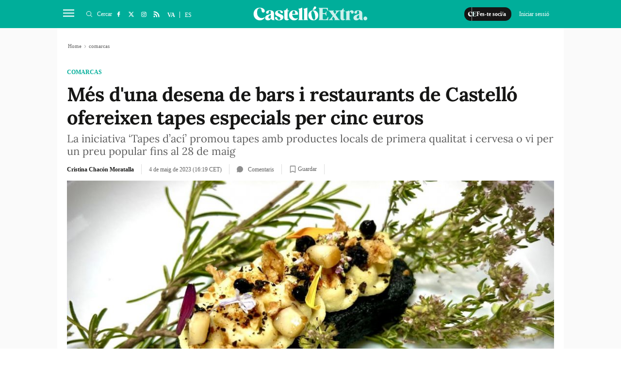

--- FILE ---
content_type: text/html; charset=UTF-8
request_url: https://castelloextra.com/comarcas/mes-d-una-desena-de-bars-i-restaurants-de-castello-ofereixen-tapes-especials-per-cinc-euros_555738_102.html
body_size: 38958
content:
	
	
<!DOCTYPE html>
<html lang="ca">
<head>
    <meta http-equiv="Content-Type" content="text/html; charset=utf-8" />

                    <title>Més d&#039;una desena de bars i restaurants de Castelló ofereixen tapes especials per cinc euros</title>
        <meta name="description" content="Castelló és sinònim de gastronomia i de producte local de qualitat. Per això, diversos bars i restaurants de la província de Castelló participen en 'Tapes d'ací', una iniciativa que permet als comensals gaudir de tapes de primer nivell elaborades amb productes locals per un preu econòmic fins al pròxim 14"/>

    <link rel="canonical" href="https://castelloextra.com/comarcas/mes-d-una-desena-de-bars-i-restaurants-de-castello-ofereixen-tapes-especials-per-cinc-euros_555738_102.html" />
        <meta property="og:title" content="Més d&#039;una desena de bars i restaurants de Castelló ofereixen tapes especials per cinc euros"/>
        <meta property="og:url" content="https://castelloextra.com/comarcas/mes-d-una-desena-de-bars-i-restaurants-de-castello-ofereixen-tapes-especials-per-cinc-euros_555738_102.html"/>
        <meta property="og:description" content="Castelló Extra és un diari digital d&#039;informació audiovisual local de notícies de Castelló i rodalia, especialitzat en notícies locals."/>
        <meta property="og:image" content="https://castelloextra.com/uploads/s1/16/73/35/86/tapa-especial.jpeg"/>
        <meta property="og:image:width" content="1333"/>
        <meta property="og:image:height" content="1000"/>
        <meta property="og:type" content="article"/>
        
        	<meta property="article:published_time" content="2023-05-04 16:19:19" />
	<meta property="article:modified_time" content="2023-05-04 16:19:19" />

    
    <meta property="og:site_name" content="Castelló Extra"/>
    <meta property="fb:pages" content="1242562382439471" />

        <meta name="twitter:card" content="summary_large_image"/>
    <meta name="twitter:url" content="https://castelloextra.com/comarcas/mes-d-una-desena-de-bars-i-restaurants-de-castello-ofereixen-tapes-especials-per-cinc-euros_555738_102.html"/>
    <meta name="twitter:title" content="Més d&#039;una desena de bars i restaurants de Castelló ofereixen tapes especials per cinc euros"/>
    <meta name="twitter:description" content="Castelló Extra és un diari digital d&#039;informació audiovisual local de notícies de Castelló i rodalia, especialitzat en notícies locals."/>
    <meta name="twitter:image:src" content="https://castelloextra.com/uploads/s1/16/73/35/86/tapa-especial.jpeg"/>
        
            <meta name="robots" content="index, follow, max-snippet:-1, max-image-preview:large, max-video-preview:-1">
    
    <link rel="shortcut icon" href="https://castelloextra.com/favicon.ico"/>
    <link rel="apple-touch-icon" sizes="72x72" href="https://castelloextra.com/uploads/static/castello-extra/logos/apple-touch-icon-72x72.png"/>
    <link rel="apple-touch-icon" sizes="114x114" href="https://castelloextra.com/uploads/static/castello-extra/logos/apple-touch-icon-114x114.png"/>
    <link rel="apple-touch-icon-precomposed" sizes="72x72" href="https://castelloextra.com/uploads/static/castello-extra/logos/apple-touch-icon-72x72.png"/>
    <link rel="apple-touch-icon-precomposed" sizes="144x144" href="https://castelloextra.com/uploads/static/castello-extra/logos/apple-touch-icon-114x114.png"/>

    <!-- RSS -->
    <link rel="alternate" type="application/rss+xml" title="RSS" href="https://castelloextra.com/uploads/feeds/feed_castello-extra_ca.xml">

    <meta name="viewport" content="width=device-width, initial-scale=1, shrink-to-fit=no"/>

        
                
            <link rel="preload" href="https://castelloextra.com/uploads/s1/16/73/35/97/tapa-especial_34_489x275.jpeg" as="image" media="(max-width:500px)"              fetchpriority="high">
            <link rel="preload" href="https://castelloextra.com/uploads/s1/16/73/35/95/tapa-especial_33_659x371.jpeg" as="image" media="(min-width:501px) and (max-width:659px)"              fetchpriority="high">
            <link rel="preload" href="https://castelloextra.com/uploads/s1/16/73/35/91/tapa-especial_32_1000x563.jpeg" as="image" media="(min-width:660px)"              fetchpriority="high">
    

	<link rel="preload" as="style" href="/uploads/static/castello-extra/dist/css/article-css.css?t=1770038612">
	<link rel="stylesheet" href="/uploads/static/castello-extra/dist/css/article-css.css?t=1770038612">
    <!--
    <link rel="preload" href="https://castelloextra.com/uploads/static/castello-extra/dist/fonts/lora-v17-latin-regular.woff2" as="font" type="font/woff2" crossorigin>
    <link rel="preload" href="https://castelloextra.com/uploads/static/castello-extra/dist/fonts/lora-v17-latin-700.woff2" as="font" type="font/woff2" crossorigin>
    <link rel="preload" href="https://castelloextra.com/uploads/static/castello-extra/dist/fonts/lora-v17-latin-600.woff2" as="font" type="font/woff2" crossorigin>
    <link rel="preload" href="https://castelloextra.com/uploads/static/castello-extra/dist/fonts/lora-v17-latin-500.woff2" as="font" type="font/woff2" crossorigin>
    -->

    <script data-schema="Organization" type="application/ld+json">
        {"name":"Castello Extra","url":"https://castelloextra.com","logo":"https://castelloextra.com/uploads/static/castello-extra/logos/logo-1200x1200.jpg","sameAs":["https://www.facebook.com/castelloextra/","https://twitter.com/castello_extra","https://www.instagram.com/valencia_extra/"],"@type":"Organization","@context":"http://schema.org"}
    </script>
            <script type="text/javascript">window.gdprAppliesGlobally=false;(function(){function n(e){if(!window.frames[e]){if(document.body&&document.body.firstChild){var t=document.body;var r=document.createElement("iframe");r.style.display="none";r.name=e;r.title=e;t.insertBefore(r,t.firstChild)}else{setTimeout(function(){n(e)},5)}}}function e(r,a,o,c,d){function e(e,t,r,n){if(typeof r!=="function"){return}if(!window[a]){window[a]=[]}var i=false;if(d){i=d(e,n,r)}if(!i){window[a].push({command:e,version:t,callback:r,parameter:n})}}e.stub=true;e.stubVersion=2;function t(n){if(!window[r]||window[r].stub!==true){return}if(!n.data){return}var i=typeof n.data==="string";var e;try{e=i?JSON.parse(n.data):n.data}catch(t){return}if(e[o]){var a=e[o];window[r](a.command,a.version,function(e,t){var r={};r[c]={returnValue:e,success:t,callId:a.callId};if(n.source){n.source.postMessage(i?JSON.stringify(r):r,"*")}},a.parameter)}}if(typeof window[r]!=="function"){window[r]=e;if(window.addEventListener){window.addEventListener("message",t,false)}else{window.attachEvent("onmessage",t)}}}e("__tcfapi","__tcfapiBuffer","__tcfapiCall","__tcfapiReturn");n("__tcfapiLocator");(function(e,t){var r=document.createElement("link");r.rel="preconnect";r.as="script";var n=document.createElement("link");n.rel="dns-prefetch";n.as="script";var i=document.createElement("link");i.rel="preload";i.as="script";var a=document.createElement("script");a.id="spcloader";a.type="text/javascript";a["async"]=true;a.charset="utf-8";var o="https://sdk.privacy-center.org/"+e+"/loader.js?target_type=notice&target="+t;if(window.didomiConfig&&window.didomiConfig.user){var c=window.didomiConfig.user;var d=c.country;var s=c.region;if(d){o=o+"&country="+d;if(s){o=o+"&region="+s}}}r.href="https://sdk.privacy-center.org/";n.href="https://sdk.privacy-center.org/";i.href=o;a.src=o;var f=document.getElementsByTagName("script")[0];f.parentNode.insertBefore(r,f);f.parentNode.insertBefore(n,f);f.parentNode.insertBefore(i,f);f.parentNode.insertBefore(a,f)})("cdc07f59-7dab-4bcf-b3a2-8aa883aa2684","m6mRzFNn")})();</script>
                <meta name="noAdsTarget" content="false">
    <meta name="parentSectionTarget" content="castello-extra">
    <meta name="sectionTarget" content="comarcas">
    <meta name="objectIdTarget" content="555738">

    <!-- <script async src="https://t.seedtag.com/t/1863-2156-01.js"></script> -->
                    		<link rel="amphtml" href="https://castelloextra.com/comarcas/mes-d-una-desena-de-bars-i-restaurants-de-castello-ofereixen-tapes-especials-per-cinc-euros_555738_102_amp.html"/>
	                            <link rel="alternate" hreflang="es" href="https://castelloextra.com/es/comarcas/mas-de-una-decena-de-bares-y-restaurantes-de-castello-ofrecen-tapas-especiales-por-cinco-euros_555738_102.html"/>
                    <link rel="alternate" hreflang="ca" href="https://castelloextra.com/comarcas/mes-d-una-desena-de-bars-i-restaurants-de-castello-ofereixen-tapes-especials-per-cinc-euros_555738_102.html"/>
            
    <!-- Adserver scripts -->
    <!-- /Adserver scripts -->
    
    <!-- Facebook Pixel Code -->
    <script>
        !function (f, b, e, v, n, t, s) {
            if (f.fbq) return;
            n = f.fbq = function () {
                n.callMethod ?
                    n.callMethod.apply(n, arguments) : n.queue.push(arguments)
            };
            if (!f._fbq) f._fbq = n;
            n.push = n;
            n.loaded = !0;
            n.version = '2.0';
            n.queue = [];
            t = b.createElement(e);
            t.async = !0;
            t.src = v;
            s = b.getElementsByTagName(e)[0];
            s.parentNode.insertBefore(t, s)
        }(window, document, 'script',
                'https://connect.facebook.net/en_US/fbevents.js');
        fbq('init', '100275827448738');
        fbq('track', 'PageView');
    </script>
    <noscript>
        <img height="1" width="1" style="display:none" src="https://www.facebook.com/tr?id=100275827448738&ev=PageView&noscript=1"/>
    </noscript>
    <!-- End Facebook Pixel Code -->

            <!-- Begin comScore Tag -->
        <!-- End comScore Tag -->

        <!-- Google Analytics -->
                    <script async src="https://www.googletagmanager.com/gtag/js?id=G-ZMZNM9KFQ0"></script>
            <script>
                window.dataLayer = window.dataLayer || [];
                function gtag(){dataLayer.push(arguments);}
                gtag('js', new Date());
                gtag('config', 'G-ZMZNM9KFQ0');
            </script>
                <!-- Google Analytics -->
    
        <!--
    <script async src="https://cdn.insurads.com/bootstrap/3BOZ7TGW.js"></script>
    -->
        <meta property='stats:type' content='articles' />
    <script type="text/javascript">
      !function(){var n=function(n){var t="https://static.comitiumanalytics.com/js/",c=document.createElement("script");c.async=!0,!0===n?(c.type="module",c.src=t+"client.modern.js"):(c.setAttribute("nomodule",""),c.src=t+"client.js"),document.head.appendChild(c)};window.caConfig||(window.caConfig={}),window.caConfig.account="155_6crit0r0qpkw0go04k0kkoc000gckos0w0g0cgs4c8sg48cwkg",n(!0),n(!1)}();
    </script>
		
	
	</head>
<body itemscope itemtype="http://schema.org/WebPage" 	class="article category-231">
<div class="o-page">
    <div class="cscontent">
                <div class="row row-top">
    <div class="col-xs-12 col-sm-12 col-md-12 col-lg-12"><div class="csl-inner csl-hot">
    <header id="header"
                            class="c-header is-reduced"
                >
        <!-- HEADER WRAPPER -->
        <div class="c-header__wrapper" data-header-wrapper >
            <div class="c-header__container" data-id="mainheader__container" data-render-logged-content-url="/_call?controller=ComitiumSuite%5CBundle%5CCSBundle%5CWidgets%5CHeader%5CController%5CWidgetController&amp;action=renderLoggedContentAction&amp;_parameters=rmRloz4pLnBBZclZn6vrMflTMwNDVvDw7fc1BKLtj0fPEAi1R5nw0G7IwFpeiFrw8TFC2I24YaK96wsShUsQ%252BweEaPVANjqPULurEyySAe7bL9rjnwMgdL6V2ccsVjXlhwI69t%252B0jqy7xV5y3jPKTpbBKen8RkByzIT5H7xR5ZhjTBq5kY8UhL%252FJmhnON0JSnQzoCsOwp1p47BkWU12d3e2MIW95D%252BdBa2jw94fb6EukJdyuaW7BLVAoMheePmjQD4YNC3vXy7b56K5GYJf448do6vaOb8X70D6MqYbapDmO9XU%252BIXOt8altzTdoXNiA3ZUIMoglQ14vz%252FzGWqzqHqh1w%252F4o21jvMlvudyEa1Xbs5g7yNj1G3cpt%252BCVkHV63V6Lnlj8tI%252BlIIjmVtwp7WcadtM8D8PLHbu5Izd79bwUXRj1R2%252FYNy%252BZ50hMqUM8iRVe4Vncih3hUwh7Nfo3jdPKd4F%252Fownz8346Nns6sysukXRiiwcRyRPE%252BHL6uBLU%252BgfYIcBW1lcs3mdz7p66a%252BlFJ88yh8gp4Sr1kpNPZGFeDv4v8NrHNUOuKqpsPKIlegTRHU47pe9q4BURELjqk8BbDZob3SlzaK72nTpeJxtxhzRFMn%252F6FrdMP5sBp%252FtYAgsmLqFE9uXWhHcJYvbzb2HAathzDSUmdkIGx3cUJHJyHcoM7QWWyeJvJ%252B5ON2yqiauvm6yCmRw8GppwUKYs0IvjtLZaW4H1ZpMXWH7fb9xqv1gK9oJ41D1g7xQi%252BcAjXlhGKNupz7C2zQTP3ImwYACwwK5wJiatePKmfAGRpQMMcDd3i4k5CRODJWkHANReGL9gaz819q%252BBt4nNrzxjNv7q8AHdqrXTLR4UL6pkym21so7Rr3ubo0tQoiw6EiMkMc384pX6NmUvac44Gc%252FW88ZPXTYPTTd6gcHxjzrAedZfPTT0%252BiYiq6CusxTnm6%252BnXAoXYultp3y0qWYFe1JlwiWWCKBGuQqvUAKsTKoX08vjWfsDXXRrqbRhMAnsYm9TTNgwcWrSI7ubk61aRGdF2%252BWA4mjPVkx25c6JmTTGbvgB93rFhqj3QQwwDwhWCJSA8ivUnVsQIJ3HJfltCXhzCqq2u1AlwAtDV%252Fev7lutgFmOB%252F%252BUXMkxlpee90HxgchRCVMNJf9qsIn9JuKCvGLoKOe71csP3sKKstql8i0ykt66qYbjzuBv0cmLfZwiziTS6ykQjy6f4gbXGwEtlHfoTmmaSpyov3hJFhiQlkhhUieNSH0fmbLq8Yg6cPA0bJCyKi33EaA%252FF5dwzxOntY19IwlswLq9%252Fk6zhsAtbAo2cj52dekgPieSTMNpqYpc0O%252FiLb6mxIpShU6ifOICU6uCOWTESnpjPIWz9WwE1UoAxQ36Niyy%252BM5LwMOi7eZIFDsPacZftwxP%252BDeOdHKRL64%252BdsJZY763ashK4cegZOyaQuYITquVirNyfYEYEc9t1mkZHfMsCHLvYa1N21CWpGj1iQ3W4SOuLZ90wbRWqEmHQkr8dIsYOaHW0pg%252BneZh7rlrUcsnxBc7sp%252B6H0Ktp0QAchdVk0Smio%252BlrRhBvHVjHMIcyMZ5KH6ns1Q28MjnuHCqc4T79l5BQR1OPqSBPVyc%252BFJdogdX%252BGySt9wRakx8dnohjD6nVQx9ndDjb%252Fx%252BiOGbvtG3sBUiGV%252F3z0D%252B4YK%252FCElqg848px1tKs0aeFE5yWIERK3ABkhg6pLi%252B2%252BOlXLlTxdEj2yhCWIuSgsk2fDzA3yLhZ5ni4xMOYrFfUbNtLTG9riaidu5L8vNm8I1g2rvS8vNkpPyIFzP%252Bqx6vGAuhpXQP8%252FYWA%252BFNw%252BxRAbSEGHGN00aY2z%252FRkcUFfVcgisDySo9ioanjxSLFSsIQwqtMaRfSK%252F2%252FtzImloCaqlF%252B65SJfusYHTGgq7cDKERUFWRKAtk9VTNB6YuoB4Gzf7xumWUzlFURiP0kkfXr%252BPorBvTKYzM5UmwENO5Z%252BtnxUICIX3Onp74w0F72%252Bo1Qr4u1g1B8uzTNbsK9cIYTwENYXnke4kjTsBjj3jscQX9IN6ScVUd20RxGSLQ6obPxOTu686q%252BDp%252FXiY3RRsa5c9lqp84%252FZmZgr%252B%252BztG33hTDpCAnIaz3WS22KDkTMeIlJiugNpe5XEj4hGfw5y%252FobGgEtgdBA8KP0a786291rVccPi2lH%252FEuCpUgDCtmn4AlkU6qbWUDPWbo4%252F7ahRfZQkeWwQHu%252FMAYMXHVzc%252BoGdK0D%252BLAu9u4Wue52389SdlSRVl0gYn3%252FBilfr2hL7OAgCdGN0pJ2Q25XnwVvEJmnt0GyjFH06jlQYAWjUbnLFXrp5IjJtjh73jCiLibLCOQ2xNa7FjZo0X5EtWLpisaYuO1%252FiA%252BLO3zlMQNh%252BQUtkY3Et3z9RkTT0Pn3msYr6rZh1wKd3B8G6pYGguCJz0EHUyfON6rNIbsud%252BSGaRjbra7dF8qVtVaEMrrq5iTSDqtrDu5VaA%252BnRZECmQMGDjxvgG7mHg1h2838NA9c9SPLCCk0%252BDp8nCCmjY87HtOrIJOijJgcmswhvPRcg%252BkuDOJz6sEC8JPAIXI6dzTxcZKcIrya%252B%252FtZqCRitQp6j3HUe%252BsHHoRZE14dQhm%252BTALUt6eGYx33QeJC6xzjcE28VYRoO8ytTxBH%252BzI5GHKwy1t%252FW%252FbGfI73Kau8kNmcwSHA534GQlYev6H4j9is0FvyvwIDjSBSidPw8viKqSTiSwS%252FvtMohqUiGHdyb5V6zH5wIYVdJCeS9Rj94JKo0rkxRqG%252BK1w%252B0jKZL5qARhb1TpPor7AfZsw2zFxU7IxbqU3qSg42fVaJTv3TMgjJLK9nK1PJH85xhhbPWyjLCONmnXSJBCah5PcD9hm80BVYs%252BI12qDzaemImOemvCEHV6f0CJEOoi7kDGXxmEyi3iUNRpb5wnFA3KrYHxkFUmXU8FUHIES9bvb39WTnYQgXkmlby180xhGI5x8Jzo063yOZX%252FoSUMd7hA4SRgAUgVXVGeX4cEOzvBqMShGlDnivN7GGW%252F1JnWI24VQR8k4IFDMmuzUxytbSHOFjwt%252BjI2qrBZ0NM0rckewqa%252FiqHz%252BN0YB3M5957aAwT7s5vgxYsODWELAOaY7ss8SsbRUJUNZ3DO90Awc3IGFmEU5zoFqCuXMnkgPd6LNoWPsqVyiQ7KRMNIXDcpoJtG3%252BnWIQTaTlQvSoYls%252BiH%252FdU1lgQxSgsgvVlYdH77h4Yd2S2VAWQu8e6sqoPWfEM%252BUlpyxQ6cx2aURbfKdH8CP0ld4k">
                <!-- logo-project -->
                <div class="c-header__item c-header__logo">
                                            <div>
                                                                                                                            <span class="c-mainlogo">
    <a href="/"
       title="Castelló Extra"
       class="c-mainlogo__link">
       <svg xmlns="http://www.w3.org/2000/svg" width="375.5" height="80" viewBox="0 0 375.5 80" class="c-mainlogo__icon">
            <g id="Grupo_40600" data-name="Grupo 40600" transform="translate(7973 873.5)">
            <path id="Trazado_10805" data-name="Trazado 10805" d="M0,0H375V80H0Z" transform="translate(-7972.5 -873.5)" fill="none"></path>
            <g id="Capa_1-2" transform="translate(-7972.998 -856.993)">
                <path id="Trazado_10806" data-name="Trazado 10806" d="M288.3,44.125a6.237,6.237,0,0,0,4.447-1.776A6.181,6.181,0,0,0,292.7,33.5a6.18,6.18,0,0,0-8.8,0,6.064,6.064,0,0,0-1.84,4.447,6.244,6.244,0,0,0,6.239,6.175m-24.844-5.967a3.519,3.519,0,0,1-3.727-3.231,5.755,5.755,0,0,1,2-5.071,19.913,19.913,0,0,1,2-1.664,18.727,18.727,0,0,1,2.336-1.392,8.562,8.562,0,0,0,1.664-1.008v7.855a4.247,4.247,0,0,1-4.287,4.511m15.726,3.407c-.5-.5-.784-2-.784-4.463,0-.944-.048-3.567-.112-7.855s-.064-6.4-.064-6.463c0-8.079-4.511-11.806-13.806-11.806-5.183,0-8.847,1.168-11.022,3.567a4.518,4.518,0,0,0-1.168,5.071,3.739,3.739,0,0,0,3.567,2.512c8.191.5,2.112-9.518,8.623-9.518,1.568,0,2.448.672,2.832,2.512a25.205,25.205,0,0,1,.5,6.623v.832c-1.12.9-4.783,1.776-8.191,2.848-4.9,1.28-10.974,4.335-10.574,11.134.16,4.623,3.727,7.631,9.694,7.631,4.015,0,8.015-2.064,9.63-5.679a6.065,6.065,0,0,0,4.175,4.4,18.03,18.03,0,0,0,5.183.56h1.328c.832,0,1.232-.272,1.232-.832,0-.448-.672-.672-1.056-1.056M242.917,10.994c-3.391,0-5.791,1.888-7.135,5.679l-.448-4.239c-.112-.9-.56-1.12-1.28-.72a37.743,37.743,0,0,1-10.238,3.455c-.608.112-.944.448-.944.944,0,.448.336.784,1.056.944,1.12.384,1.392,1.328,1.392,3.615V38.206c0,2.288-.272,3.279-1.392,3.567-.72.224-1.056.56-1.056.944,0,.56.384.784,1.12.72,1.728-.176,4.063-.224,7.023-.224s5.455.064,7.183.224c.784.048,1.168-.176,1.168-.72,0-.384-.384-.72-1.12-.9-1.616-.272-2.288-1.232-2.288-3.615V22.672c0-4.287.832-6.4,2.56-6.4s2.512,1.392,2.672,2.9a3.469,3.469,0,0,0,3.567,2.9,4.547,4.547,0,0,0,4.335-2.4,5.426,5.426,0,0,0,.224-5.3c-1.12-2.288-3.231-3.391-6.4-3.391M221.3,39.837c-.272-.272-.72-.272-1.344-.064a3.428,3.428,0,0,1-2,.176c-.832-.272-1.28-1.344-1.28-3.12V14.337h3.455c.72,0,1.056-.448,1.056-1.344,0-.832-.336-1.28-1.056-1.28h-3.455V5.651c0-.72-.384-1.056-1.168-1.056a1.174,1.174,0,0,0-1.168.832,10.551,10.551,0,0,1-3.727,4.463,9.371,9.371,0,0,1-5.407,1.84h-.384c-.832,0-1.056.336-1.056,1.28,0,.9.336,1.344,1.056,1.344h1.232v22c0,5.183,2.72,7.791,8.127,7.791,3.167,0,5.519-1.008,7.023-2.96a1.033,1.033,0,0,0,.112-1.328m-18.333,1.936c-1.28-.336-2.672-1.5-4.175-3.567l-8.191-11.358h-.064l-.5-.784,4.223-5.9c2.784-3.951,5.519-6.175,8.239-6.8.72-.112,1.008-.448.944-.944-.048-.56-.448-.784-1.232-.72-2,.112-3.839.176-5.567.176-2.176,0-4.335-.064-6.575-.176-.72-.064-1.168.224-1.12.72.064.384.448.672,1.168.944,2.064.72,2.56,2.72.16,6.8l-2.176,3.279-4.735-6.511c-1.12-1.552-1.056-3.167.112-3.567.72-.224,1.056-.56,1.056-.944,0-.56-.384-.784-1.12-.72-1.616.176-4.175.224-7.631.224-3.727,0-6.463-.048-8.191-.224-.72-.064-1.12.176-1.12.72,0,.384.336.72,1.056.944,1.28.336,2.672,1.5,4.175,3.567l8.127,11.246h.064l.608.9-4.239,5.9c-3.056,4.287-5.455,6.127-8.3,6.8-.672.112-.944.448-.9.944s.448.784,1.232.72c2-.112,3.839-.176,5.519-.176,2.064,0,4.287.064,6.623.176.72.048,1.12-.224,1.056-.72-.064-.384-.384-.672-1.12-.944-2.176-.72-2.56-2.72-.176-6.8l2.176-3.279,4.671,6.511c1.12,1.568,1.056,3.183-.112,3.567-.72.224-1.056.56-1.056.944,0,.56.384.784,1.12.72,1.728-.176,4.223-.224,7.631-.224,3.839,0,6.575.064,8.191.224.72.048,1.12-.176,1.12-.72,0-.384-.336-.72-1.056-.944m-37.562-8.975a1.113,1.113,0,0,0-1.232.832c-1.776,4.9-3.391,7.183-7.359,7.183h-6.911c-1.28,0-1.952-.72-1.952-2.112V23.3h3.839c4.511,0,6.239,1.552,6.463,4.735.064.72.384,1.056,1.056,1.056.608,0,.9-.384.784-1.168-.112-2-.16-3.951-.16-5.9s.064-4.015.16-6.015c.112-.784-.16-1.168-.784-1.168-.672,0-1.008.336-1.056,1.056-.16,3.12-2,4.783-6.463,4.783h-3.839V5.7h8.351c2.064,0,3.567.384,4.463,1.232a11.115,11.115,0,0,1,2.56,4.735,1.2,1.2,0,0,0,1.232.9c.624,0,.832-.384.72-1.168-.272-2.336-.448-5.183-.56-7.567-.048-.72-.5-1.008-1.232-.944-1.552.16-3.951.224-7.183.224H135.078c-.672,0-1.008.272-1.008.784,0,.336.336.608,1.056.9,1.12.384,1.344,1.28,1.344,3.791V38.03c0,2.448-.224,3.391-1.344,3.791-.72.272-1.056.56-1.056.944,0,.5.336.72,1.056.72h21.613c3.231,0,5.631.048,7.183.224.784.064,1.232-.224,1.28-.944.16-2.56.448-5.519.832-8.8.112-.72-.112-1.12-.72-1.12" transform="translate(80.41 1.728)" class="c-mainlogo__extra"></path>
                <path id="Trazado_10807" data-name="Trazado 10807" d="M194.019,14.882c1.952-.384,3.615.72,5.119,3.279a31.6,31.6,0,0,1,3.5,10.03q2.592,14.278-2.512,15.534c-1.952.384-3.727-.72-5.231-3.231a31.051,31.051,0,0,1-3.391-10.078q-2.76-14.278,2.512-15.534m3.008-2.16a15.77,15.77,0,0,0-11.966,4.783,16.842,16.842,0,0,0-4.511,11.806,16.608,16.608,0,0,0,4.511,11.87c3.008,3.167,7.023,4.735,11.966,4.735s8.911-1.552,11.918-4.735a16.352,16.352,0,0,0,4.559-11.87,16.293,16.293,0,0,0-4.559-11.806,15.662,15.662,0,0,0-11.918-4.783m-1.5-4.4c-1.728,1.616-.832,3.072,1.84,2.832,3.5-.384,7.247-2.512,8.751-5.567a3.5,3.5,0,0,0-.272-4.015A4,4,0,0,0,202.226,0a3.126,3.126,0,0,0-2.96,2.064c-.16.272-.672,1.616-.832,1.888a7.17,7.17,0,0,1-.72,1.568,8.89,8.89,0,0,1-2.176,2.784m-16.765,35.21c-1.12-.272-1.392-1.28-1.392-3.567V4.98c0-.832-.5-1.12-1.232-.72a36.831,36.831,0,0,1-10.8,3.391c-.672.176-1.008.5-1.008,1.008,0,.448.336.784,1.056.944,1.12.384,1.344,1.328,1.344,3.615V39.95c0,2.288-.224,3.279-1.344,3.567-.72.224-1.056.56-1.056.944,0,.56.384.784,1.12.72a65.654,65.654,0,0,1,6.623-.224,63.822,63.822,0,0,1,6.575.224c.72.064,1.12-.176,1.12-.72,0-.384-.336-.72-1.008-.944m-16.717,0c-1.12-.272-1.392-1.28-1.392-3.567V4.98c0-.832-.5-1.12-1.232-.72a36.831,36.831,0,0,1-10.8,3.391c-.672.176-1.008.5-1.008,1.008,0,.448.336.784,1.056.944,1.12.384,1.328,1.328,1.328,3.615V39.95c0,2.288-.224,3.279-1.328,3.567-.72.224-1.056.56-1.056.944,0,.56.384.784,1.12.72a65.458,65.458,0,0,1,6.623-.224,63.823,63.823,0,0,1,6.575.224c.72.064,1.12-.176,1.12-.72,0-.384-.336-.72-1.008-.944M127.309,24.752a16.6,16.6,0,0,1,1.5-7.359c1.056-2.064,2.336-3.072,3.9-3.072a3.762,3.762,0,0,1,3.343,2.336,11.174,11.174,0,0,1,1.328,5.071c.064,1.344-.16,2.176-.672,2.512a7.14,7.14,0,0,1-3.391.5h-6.015Zm5.407-12.03a14.865,14.865,0,0,0-11.742,5.3,16.47,16.47,0,0,0-3.9,12.478,15.986,15.986,0,0,0,16.541,15.422c5.231,0,9.295-1.952,12.19-5.791a1.055,1.055,0,0,0,.112-1.344c-.272-.272-.72-.272-1.344-.048-4.063,1.5-7.679,1.392-10.75-.272s-5.071-4.623-6.015-8.911l-.384-2.176h18.157a1.065,1.065,0,0,0,1.12-1.008c.672-4.063-2.064-13.87-13.982-13.646M116.671,41.566c-.272-.272-.72-.272-1.328-.064a3.257,3.257,0,0,1-2,.16c-.832-.272-1.28-1.344-1.28-3.12V16.05h3.455c.72,0,1.056-.448,1.056-1.344,0-.832-.336-1.28-1.056-1.28h-3.455V7.363c0-.72-.384-1.056-1.168-1.056a1.174,1.174,0,0,0-1.168.832A10.419,10.419,0,0,1,106,11.587a9.258,9.258,0,0,1-5.407,1.84h-.384c-.832,0-1.056.336-1.056,1.28,0,.9.336,1.344,1.056,1.344h1.216v22c0,5.183,2.736,7.791,8.127,7.791,3.168,0,5.519-1.008,7.023-2.96a1.055,1.055,0,0,0,.112-1.344m-32.2-28.811a16.222,16.222,0,0,0-9.806,2.784,8.547,8.547,0,0,0-3.791,7.183c0,10.19,14.094,9.582,17.149,14.926a4.389,4.389,0,0,1-.112,4.447,4.493,4.493,0,0,1-4.287,2.224c-6.911,0-3.5-9.63-9.918-9.407a3.2,3.2,0,0,0-3.056,1.952c-.72,1.616-.336,3.231,1.056,4.959,2.288,2.736,6.239,4.127,11.918,4.127s9.519-1.328,11.582-3.343A9.543,9.543,0,0,0,98.45,36a8.1,8.1,0,0,0-4.463-8.079,33.444,33.444,0,0,0-4.511-2.176c-3.12-1.28-7.023-2.96-8.959-4.9-1.888-2.064-1.12-6.8,3.951-6.463,5.791.384,2.288,7.791,9.023,7.791a3.051,3.051,0,0,0,2.9-1.568c.832-1.28.672-2.672-.5-4.175C94,13.922,90.211,12.706,84.468,12.706M52.7,39.886a3.519,3.519,0,0,1-3.727-3.231,5.755,5.755,0,0,1,2-5.071,22.353,22.353,0,0,1,2-1.664A18.731,18.731,0,0,1,55.3,28.528a8.561,8.561,0,0,0,1.664-1.008v7.855a4.247,4.247,0,0,1-4.287,4.511m15.71,3.407c-.5-.5-.784-2-.784-4.447,0-.944-.064-3.567-.112-7.855-.064-4.287-.064-6.4-.064-6.463,0-8.079-4.511-11.806-13.806-11.806-5.183,0-8.847,1.168-11.022,3.567a4.518,4.518,0,0,0-1.168,5.071A3.739,3.739,0,0,0,45,23.873c8.191.5,2.112-9.518,8.623-9.518,1.568,0,2.448.672,2.848,2.512a25.207,25.207,0,0,1,.5,6.623v.832c-1.12.9-4.783,1.776-8.191,2.848C43.883,28.448,37.8,31.5,38.2,38.3c.176,4.623,3.727,7.631,9.694,7.631,4.015,0,8.015-2.064,9.63-5.679a6.065,6.065,0,0,0,4.175,4.4,18.03,18.03,0,0,0,5.183.56h1.344c.832,0,1.216-.272,1.216-.832,0-.448-.672-.672-1.056-1.056M20.334,5.7c3.567,0,5.3,2.4,5.727,5.343.72,4.175.784,9.582,6.4,9.071l.944-.176A4.45,4.45,0,0,0,36.86,16.21c.448-2.4-.336-4.671-2.288-6.959C31.517,5.8,26.781,4.068,20.318,4.068a20.009,20.009,0,0,0-15.6,7.071A21.639,21.639,0,0,0,.065,26.144,21.1,21.1,0,0,0,6.464,40.4,20.148,20.148,0,0,0,20.83,45.917a18.062,18.062,0,0,0,10.974-3.5,16.345,16.345,0,0,0,4.671-5.183c.272-.672.272-1.12,0-1.28-.336-.272-.832-.224-1.568.176-9.359,5.567-19.821.832-22.556-9.582a25.079,25.079,0,0,1,.176-13.806C13.7,8.675,16.7,5.715,20.318,5.715" transform="translate(0 0)" class="c-mainlogo__castello"></path>
            </g>
            </g>
        </svg>
    </a>
</span>                                                    </div>
                                    </div>
                <!-- /logo-project -->

                <!-- user-options (Hazte socia, Mi cuenta) -->
                                    <div class="c-header__item c-header__user-options" data-not-logged>
                        <!-- Solo aparece si NO has accedido  -->
                        <div class="c-logged c-logged--out">
                            <a href="https://castelloextra.com/registre.html" class="o-btn" title="Fes-te soci/a">
                                                                                                <svg class="o-icon o-icon--s3">
        <use href="/uploads/static/castello-extra/icons/icon-generic.svg?v=1#logo-reduce-version"></use>
</svg>                                <span class="o-btn__txt">Fes-te soci/a</span>
                            </a>
                                                                                    <a href="https://castelloextra.com"
                               class="o-btn o-btn--transparent" >
                                <span class="o-btn__txt">
                                    Iniciar sessió
                                </span>
                            </a>
                        </div>
                    </div>
                                <!-- /user-options (Hazte socia, Mi cuenta) -->

                <!-- search form -->
                                    <div class="c-header__item c-header__search-form c-form c-form--searchform"
                              style="display: none;" data-container-search >
                            <div class="c-form__wrapper">
                                <form action="https://castelloextra.com/cercador.html" class="c-form__form">
                                    <input type="text" name="text" id="text"
                                           placeholder="Què estàs cercant?"
                                            class="c-form__input" data-search-input />
                                    <input type="submit"
                                           value="Cercar"
                                           class="c-form__submit"/>
                                    <span class="c-form__close"  data-button-search-close></span>
                                </form>
                            </div>
                        </div>
                                <!-- /search form -->

                <!-- nav-list -->
                                    <div class="c-header__item c-header__menu" style="display: none;" data-container-nav >
                        

    <nav class="c-menu" >
        <ul class="c-menu__list" >
                            <li class="c-menu__item"
                                                                                                    >
                        <a  href="/castello" title="Castelló" class="c-menu__link">Castelló</a>
                                    </li>
                            <li class="c-menu__item"
                                                                                                    >
                        <a  href="/comarcas/villareal" title="Vila-real" class="c-menu__link">Vila-real</a>
                                    </li>
                            <li class="c-menu__item has-subitems"
                                                                                     data-button-subnav
                                                                            >
                        <a  href="/comarcas" title="Pobles" class="c-menu__link">Pobles</a>
                                            <ul class="c-menu__sublist" >
                                                            <li class="c-menu__subitem">
                                        <a  href="/comarcas/almassora" title="Almassora" class="c-menu__subitem__link">Almassora</a>
                                </li>
                                                            <li class="c-menu__subitem">
                                        <a  href="/comarcas/benicarlo" title="Benicarló" class="c-menu__subitem__link">Benicarló</a>
                                </li>
                                                            <li class="c-menu__subitem">
                                        <a  href="/comarcas/benicassim" title="Benicàssim" class="c-menu__subitem__link">Benicàssim</a>
                                </li>
                                                            <li class="c-menu__subitem">
                                        <a  href="/comarcas/borriana" title="Borriana" class="c-menu__subitem__link">Borriana</a>
                                </li>
                                                            <li class="c-menu__subitem">
                                        <a  href="/comarcas/la-vall-duixo" title="La Vall d’Uixó" class="c-menu__subitem__link">La Vall d’Uixó</a>
                                </li>
                                                            <li class="c-menu__subitem">
                                        <a  href="/comarcas/lalcora" title="L’Alcora" class="c-menu__subitem__link">L’Alcora</a>
                                </li>
                                                            <li class="c-menu__subitem">
                                        <a  href="/comarcas/nules" title="Nules" class="c-menu__subitem__link">Nules</a>
                                </li>
                                                            <li class="c-menu__subitem">
                                        <a  href="/comarcas/onda" title="Onda" class="c-menu__subitem__link">Onda</a>
                                </li>
                                                            <li class="c-menu__subitem">
                                        <a  href="/comarcas/peniscola" title="Peñíscola" class="c-menu__subitem__link">Peñíscola</a>
                                </li>
                                                            <li class="c-menu__subitem">
                                        <a  href="/comarcas/vinaros" title="Vinaròs" class="c-menu__subitem__link">Vinaròs</a>
                                </li>
                                                    </ul>
                                    </li>
                            <li class="c-menu__item"
                                                                                                    >
                        <a  href="/economia" title="Economía" class="c-menu__link">Economía</a>
                                    </li>
                            <li class="c-menu__item has-subitems"
                                                                                     data-button-subnav
                                                                            >
                        <a  href="/cultura" title="Cultura" class="c-menu__link">Cultura</a>
                                            <ul class="c-menu__sublist" >
                                                            <li class="c-menu__subitem">
                                        <a  href="/tag/magdalena-2023" title="Magdalena 2023" class="c-menu__subitem__link">Magdalena 2023</a>
                                </li>
                                                    </ul>
                                    </li>
                            <li class="c-menu__item"
                                                                                                    >
                        <a  href="/societat" title="Societat" class="c-menu__link">Societat</a>
                                    </li>
                            <li class="c-menu__item"
                                                                                                    >
                        <a  href="/sucesos" title="Successos" class="c-menu__link">Successos</a>
                                    </li>
                            <li class="c-menu__item"
                                                                                                    >
                        <a  href="/politica" title="Política" class="c-menu__link">Política</a>
                                    </li>
                    </ul>
            </nav>
                    </div>
                                <!-- /nav-list -->

                <!-- social-networks -->
                <div class="c-header__item c-header__social">
                        <div class="c-social">
    <ul class="c-social__list">
                    <li class="c-social__item is-facebook">
                <a href="https://www.facebook.com/castelloextra/"
                   title="Segueix-nos a Facebook"
                   rel="nofollow" class="c-social__link" target="_blank">
                    <svg class="c-social__img">
                        <use href="/uploads/static/castello-extra/icons/icon-generic.svg#icon-facebook">
                        </use>
                    </svg>
                </a>
            </li>
                            <li class="c-social__item is-twitter">
                <a href="https://twitter.com/castello_extra"
                   title="Segueix-nos a Twitter"
                   rel="nofollow" class="c-social__link" target="_blank">
                    <svg class="c-social__img">
                        <use
                                href="/uploads/static/castello-extra/icons/icon-generic.svg?=v1#icon-x">
                        </use>
                    </svg>
                </a>
            </li>
                            <li class="c-social__item is-instagram">
                <a href="https://www.instagram.com/castelloextra_com/"
                   title="Segueix-nos a Instagram"
                   rel="nofollow" class="c-social__link" target="_blank">
                    <svg class="c-social__img">
                        <use
                                href="/uploads/static/castello-extra/icons/icon-generic.svg#icon-instagram">
                        </use>
                    </svg>
                </a>
            </li>
                            <li class="c-social__item is-rss">
                <a href="https://castelloextra.com/uploads/feeds/feed_castello-extra_ca.xml"
                   title="RSS"
                   rel="nofollow" class="c-social__link" target="_blank">
                    <svg class="c-social__img">
                        <use
                                href="/uploads/static/castello-extra/icons/icon-generic.svg#icon-rss">
                        </use>
                    </svg>
                </a>
            </li>
            </ul>
</div>

                </div>
                <!-- /social-networks -->

                <!-- search button-->
                <div class="c-header__item c-header__search-button" data-button-search>
                    <svg class="o-icon">
                                                <use xlink:href="/uploads/static/castello-extra/icons/icon-generic.svg#icon-search"></use>
                    </svg>
                    <div class="c-header__search-button__txt">
                        Cercar
                    </div>
                </div>
                <!-- /search button -->

                <!-- icon menú (responsive/is-reduced) -->
                <div class="c-header__item c-header__menu-btn"
                       style="display: none;" data-button-nav >
                    <svg class="o-icon o-icon--s3">
                                                <use href="/uploads/static/castello-extra/icons/icon-generic.svg#icon-nav"></use>
                    </svg>
                </div>
                <!-- /icon menú (responsive) -->

                <!-- icon user (responsive) -->
                <div class="c-header__item c-header__user-btn"  style="display: none;" data-mobile-user-button >
                    <div class="o-btn" data-login-show>
                        <svg class="o-icon o-icon--s3">
                                                        <use href="/uploads/static/castello-extra/icons/icon-generic.svg?v=2#icon-ve"></use>
                        </svg>
                        <span class="o-btn__txt">Fes-te<br>soci/a</span>
                    </div>
                </div>
                <!-- /icon user (responsive) -->

                <!-- Lang -->
                <div class="c-header__item c-header__lang">
                    <div class="c-lang-selector">
                        <ul class="c-lang-selector__list">
                                                                                                <li class="c-lang-selector__item  is-active">
                                            <a  href="https://castelloextra.com/comarcas/mes-d-una-desena-de-bars-i-restaurants-de-castello-ofereixen-tapes-especials-per-cinc-euros_555738_102.html" title="VA " class="c-lang-selector__link">VA </a>
                                    </li>
                                                                                                                                <li class="c-lang-selector__item ">
                                            <a  href="https://castelloextra.com/es/comarcas/mas-de-una-decena-de-bares-y-restaurantes-de-castello-ofrecen-tapas-especiales-por-cinco-euros_555738_102.html" title="ES " class="c-lang-selector__link">ES </a>
                                    </li>
                                                                                    </ul>
                    </div>
                </div>
                <!-- /Lang -->
            </div>
        </div>
        <!-- /HEADER WRAPPER -->
                <script type="application/ld+json">{"@context":"http:\/\/schema.org","@graph":[{"@id":"https:\/\/castelloextra.com - Castell\u00f3 Extra","@type":"SiteNavigationElement","name":"Castell\u00f3","url":"https:\/\/castelloextra.com\/castello"},{"@id":"https:\/\/castelloextra.com - Castell\u00f3 Extra","@type":"SiteNavigationElement","name":"Vila-real","url":"https:\/\/castelloextra.com\/comarcas\/villareal"},{"@id":"https:\/\/castelloextra.com - Castell\u00f3 Extra","@type":"SiteNavigationElement","name":"Pobles","url":"https:\/\/castelloextra.com\/comarcas"},{"@id":"https:\/\/castelloextra.com - Castell\u00f3 Extra","@type":"SiteNavigationElement","name":"Econom\u00eda","url":"https:\/\/castelloextra.com\/economia"},{"@id":"https:\/\/castelloextra.com - Castell\u00f3 Extra","@type":"SiteNavigationElement","name":"Cultura","url":"https:\/\/castelloextra.com\/cultura"},{"@id":"https:\/\/castelloextra.com - Castell\u00f3 Extra","@type":"SiteNavigationElement","name":"Societat","url":"https:\/\/castelloextra.com\/societat"},{"@id":"https:\/\/castelloextra.com - Castell\u00f3 Extra","@type":"SiteNavigationElement","name":"Successos","url":"https:\/\/castelloextra.com\/sucesos"},{"@id":"https:\/\/castelloextra.com - Castell\u00f3 Extra","@type":"SiteNavigationElement","name":"Pol\u00edtica","url":"https:\/\/castelloextra.com\/politica"}]}</script>
    </header>
    <div data-breaking-news data-url="https://castelloextra.com/uploads/static/castello-extra/breaking-news-ca.json" data-locale="ca"></div>
</div></div>
</div>
<main>
    <article class="c-mainarticle" data-scroll-tracker="">
        <div class="o-page__header">
            <div class="row row-content">
                <aside>
                    <div class="col-xs-12 col-sm-12 col-md-12 col-lg-12"><div class="csl-inner csl-hot">    <ul class="c-breadcrumb">
                    <li class="c-breadcrumb__item">
                            <p class="c-breadcrumb__title">
                    <a class="c-breadcrumb__link" href="https://castelloextra.com" title="Home">Home</a>
                </p>
                <svg class="c-breadcrumb__icon">
                    <use xlink:href="/uploads/static/castello-extra/icons/icon-generic.svg#icon-arrow-right">
                    </use>
                </svg>
                        </li>
                    <li class="c-breadcrumb__item">
                            <p class="c-breadcrumb__title is-current">comarcas</p>
                        </li>
            </ul>
</div></div>
                </aside>
                <div class="col-xs-12 col-sm-12 col-md-12 col-lg-12"><div class="csl-inner csl-hot">    <div class="c-banner c-banner--1x1 c-banner--all ">
            <cs-ads id='banner-seedtag' class='c-ads banner-seedtag' data-banner-name="banner-seedtag"></cs-ads>
    </div>

    <div class="c-banner c-banner--728x90 c-banner--mobile ">
            <cs-ads data-id="banner-03" data-condition="<= 650" class="c-ads banner-03" data-banner-name="banner-03"></cs-ads>
    </div>


    
        <div class="c-mainarticle__top">
                    <div class="c-mainarticle__category">
                                    <a  href="https://castelloextra.com/comarcas" title="comarcas" class="mainarticle__catlink">comarcas</a>
            </div>
        
            <h1  class="c-mainarticle__title">Més d'una desena de bars i restaurants de Castelló ofereixen tapes especials per cinc euros</h1>


                    <h2 class="c-mainarticle__subtitle">La iniciativa ‘Tapes d’ací’ promou tapes amb productes locals de primera qualitat i cervesa o vi per un preu popular fins al 28 de maig</h2>
        
        <div class="c-mainarticle__info">
                            <div class="c-mainarticle__author">
                                        <div class="c-mainarticle__author-text">
                        <p class="c-mainarticle__author-name">                                <a  href="https://castelloextra.com/cristina-chacon_1542_115.html" title="Cristina Chacón Moratalla" class="c-news-block__author-link" rel="author">Cristina Chacón Moratalla</a>
            </p>
                    </div>
                </div>
                        <p class="c-mainarticle__date">
                <time class="c-mainarticle__time">
                    4 de maig de 2023 (16:19 CET)
                </time>
            </p>
            <!-- article comments -->
            <div class="c-mainarticle__comments">
                <div class="c-mainarticle__comments-link" href="javascript:void(0)" data-anchor-button="#comments-anchor">
                    <svg class="o-icon">
                        <use href="/uploads/static/castello-extra/icons/icon-generic.svg#icon-bubble">
                        </use>
                    </svg>
                    <span class="c-mainarticle__comments__total" data-id="article-num-comments" data-get-num-comments-url="/_call?controller=ComitiumSuite%5CBundle%5CCSBundle%5CWidgets%5CArticleViewer%5CController%5CWidgetController&amp;action=getNumComments&amp;_parameters=rmRloz4pLnBBZclZn6vrMflTMwNDVvDw7fc1BKLtj0fPEAi1R5nw0G7IwFpeiFrwda4d%252BedTt4glwX3c6D6C1p%252Bqqw2%252Fi51Er2QUtIH4Y1hqts1azidlFoHg81FHTEa2ulnpjPkFe9V34w0dSUty2HTF4wqQV6h%252FwFsEL%252BrPcZAlZCouVAZ6N66tBdRHb20Q9IeiEJBJPDml3mZWfv4eVoMFbJTJgGwuBL0UbSxQJ1tFq%252Fqn4Uy3WZ5Yd5SsyrWrooa5qSZJwz0JLSqCUiVlfMxclfqBWWltQ7YyZDuFBnHUibR3NPJRliX%252FFFpo6f%252Bv1ej8jgKPQZC9fYXWBNX2%252FbTJbhTq%252Bzj4ZHQeDx0yvG%252BGfPIoLuEwjCq2sn2FT62gT3x0whTdNwoFE8q09cG8rYsxeYzm%252BEmu%252Bnut1izddSA7COGrGlANJNK%252FnuliJH%252BKLIcPvmXr7ON9iBYbbXppjlhMx0BjbdM85nLIlHGEICXMdV%252FD0jguW8u7QG5CPm6Vz5V8v80dqFWoMAfTjZTSlbgem2QYHZ3UUch7J6sZ%252FxuDcMwNd6jBl3eCKhfz9nZHx7VK4Xf%252F5f78gYtwy%252FyUA34DrSzb9GKUBkqJXO6jWUw4%252BpYg4DCHzRSpK2it3qJI9GGx4zgFMcenUvHAUa9QRVPAmOs%252FfjeJKmE6PguQ%252BqHUIGzdtLNMAfFFKIUdfkinWxnlib8Gxt6ckpQiSrVtx9rSyHd%252BYcqeXkwc0NVOCDUL3%252FX9Av%252Ff5xPvm0K8LqNTbFSXQ8eA9kKIYSckL%252B3rPxxeSMvA8pOZiQZTUvzSGx%252FUgNIbB8zI1SQfnMEm1KJbz5XY9A0OIAlEZ%252FA6ZUyiEQ0voR2TPTUtYEiAZHpwqVC%252FiA91HO9bmK0ScPW9F44AoprN6y96zY66OZy8bfTDak8jjvsi8DXlst3vop8sW%252F5UJn4k6blyMpsWoI6gYTHe6aE6E644w90VWRwO411wqrBxtH4d6Qj4v5g1C59x6Eqniad838BsN75P2x8tukq48vYOHrpedQ8JdMBvh%252BaDoIsTF9LM0VROCl%252BoG040JX%252FfPIKd5MFn0rlL2utWhnI6qojxaSlkM1c3N1SvIfJeRbgeEDMSfvj%252F%252B19d8d%252BMvr0HdMu99rLLNn4D8MQ0ZuISnn7Rza2p2VwwM0KWNY3ZlHLytTRjexCCklaHICLyGHJQRJA3qaB%252Bgb6sRNrJvW%252B%252Fbq6SBRlNEL2XnB%252B59DdzR6hColEuiSz44YS8unLviurCLqa17bv%252BYqggY3k%252BdRuPHjdST4T792pFxFSJo%252B8dttiErnQbJIDF%252BAzZZAddfstkt3o1urgEE858RFczWCv0LPvh5LkG559kT6Jjs%252B8kd7knEfzfeOzTiR9Jh4yt5TuCI4Pa5mNi1xSbjriD%252ByBWC%252BLM7C4Sgt87fkayrTMkQ1NHCJfsMwOe5u6NrqGyavkcWzInQGCYOXZWDQLAcnDwZeQFAsFuSer5aJ%252BITXkmUyzOHui%252FkaWzPgz1HLJLygpfYlBSVfbpzpyqfpJay3ZjEMQXlwf5qPhHjdol1yiTxbif%252B%252BzYx%252BIRaIQF3sEQ9XtzEBgR6CeqKGJuNrkvC6V7lih6t3DveH5PEekeLu7PtYRmQqOe2t3kMS9ah7fuqNkeM0L5lnK%252BBMV%252BtAHad0uCdv7Ja6RoTtsFZXaY1AFU84QYHNpjBkVC5YCnqUFTcSyvBf3b%252FVBfe9qNdAGhrY3YF%252B%252Bu8sf%252BMPfq38T%252Bs5uS5rM0uyNqiOrbbB2pfnda4W7W978r9FFqT0aoGIGjUpbnBjudaU1I2vt5RUA2JvEsU9%252BF0wm%252BPRiuj3f132iwAEzT1LgZFN38i%252BfllUwxAjUFpUYAkckU14Pi2QvvunDBXslGYEMkJIB8j%252FKYVm1yntLBdFdxYonFj5x9nCSzbAu7qe0dRkA0ElYfbBFxSt8pLRqCgdGRxQQV6dj1mELenM4nJviiAiQmVkBW80S5wcjEnmWKMROVxkqBYwn9chC0hFXei85PEct%252BGCuRK3W3MIc3QX7OB4%252BF2LqwQM%252BxEs1pXPkQz0YbS7y0W%252FcA40GS%252FJyoi%252FsKx4pA%252FEDflXMSvdPXjvh1Y2Br5nEB3t%252Bq69fSZ31svDxeo1Q%252FDJi2g8Y9ZUEOvcJ8OQtX7Ayy4LEXA55oQcFao9%252F7TY57BmsP4OIUsJH%252BgY1LMl2fC%252F1lLezslDq26op%252F9gB2O2mqJnptBZ9B1xi2tjbCbSdNK8ZUo%252FbOqXbVYUnc0AoQ2MiqhRzruSPUKEGjMvCGFEO%252FAHGLvOeR65aGAQeS%252Fl4NDRkDzip1DvPE76VoERihu%252FaiqLYwDX%252BbMc4IRP82Z607YwcQ%252F9%252F9WP0YTYF0KkabZdrhjc83%252FOaz5Jh3nQnewREUVEKEO3yMnmjWJpvMoUlEI9%252BUt5tcOQDOOpAfEmHYA%252FDBOmWmtEoRjjTzXUxt400o1BUTG10dBzJ1xOE6gUB0O4aY0iizjDcFrYaeI%252FHDBsJEpjKg7I3K1FuBz99F31A86TIlibZfHQ%252BhMSQM95NdaGZm9FeomvEH4VlbKno%252BRa%252BUVatyPdMCAF%252FTr9Nc5ex3bLYAAPu82fNUIkVIyWh%252FIZf6dZ8nJnro8TnqLdy9sSPdoOBUmNqXMGevt7B0NEMw7BepOf9dxP%252B%252Be8Hh0Amh%252FiUQrHdyKdjWk2179T3Y8hTX1X3jilQ9s3VMxmSQNCf18LA15sEj8082j10D9%252FvfacvSaWT%252BlEjOpwfKBqwairFf%252FgGO5ckAbTKSZd2b31tQVUEtOBKalm9ID%252B41j74LRdgbOCgWfGG1MQh60e01MLnBK01WMpYi9y2kRHAAdVZOdNCvrfAvdwA3fRh54duHNSP4aWqGxcwcivfi96ytDuTJTSFLtuIyMwzL4j5oMVEb5UQdIetqbArPect11dKMcMhSYbqMQ8seXk1ycqo9wFZTvlWpC%252Fuv6JgvoSHwp03jGMqU2kHr8wz5Ss22RLE1mdKphfa5AXie4CLaSIfo83yUssZpqp9qiPWQeXwnl1R76%252FTuHStf7k6E6NLYsnsdk%252BpnunNP2dvDjwk9lRoig9y2%252F9HEG%252BKFegAXLlASfiJbmKEFU3vWxmhL23ABeYS%252FDN8z3tIHHTMyWCPFwte0bFf82il6tMMfihjmq6EIAKxM8aHAqferebjwut%252BUL3O%252BLixDz0RSjtQWtEX9qyC9Q2szGxQCN5hin37TqsEhLR4UP%252BbQZyQaXFQgJxYnrB32ymOjQsJxButY0q5sS%252FhWsQkgI%252B%252BeE0z4%252BFIuh33dEhOznqcMqzQ2ANsu1rK3DWaOw9E5ChCLdLTdCfmEfb5kK71iEfg3umqOS5wdvUfJYqDPhs4%252BTvXUICXIS0gQFUgjDCOjbrA0lUgP%252FmojIJlLQGeq45ZvdLswLQZZICRSYD5%252BqIyyVsSYzCF3Sx6NVedRefb3BYHSX8rFQfTthE7ffdmpAKyNuU0jvrz36SAVgSm%252BGxSJ1HEWT7UcrG90W0gxhDN7h%252FLyw79ovIO9yU%252BrPM6DnPIGIwXhoT%252Fnd6x3ykoAlES8b71HAmCXhDoM5E87Ob9atIGvontMST3Dt3a7R3e7R5rhBQba%252FaIaX9BC2Zh36Ctg6TfrDCP8ZpzFZMhop%252BCT21fG70JujL99FXhf%252FTACIPVzwQ9XuNoRVUHFiJ2o8PjJ6ARNB6NjaMhsrYNMIj97lfNIOHa3lAI0g0s17qMlhvNIaxhSs6INVIAiPW%252F8nbI7WyG7ai49U%252FCQm3QKYMKpfSfxjeJcu2MoskgDnAgUFQ%252FC8YXJx3NRXOuaLsUdRIQOg4KTv%252FODAmKjH12%252F0vRmka9m0cw9xGqJRjf6eYx%252BAdLN&amp;_articleId=555738"></span> Comentaris
                </div>
            </div>
            <!-- /article comments -->

            <p class="c-mainarticle__save" data-id="article-save" data-render-favorite-button="/_call?controller=ComitiumSuite%5CBundle%5CCSBundle%5CWidgets%5CArticleViewer%5CController%5CWidgetController&amp;action=renderUserFavoriteButton&amp;_parameters=rmRloz4pLnBBZclZn6vrMflTMwNDVvDw7fc1BKLtj0fPEAi1R5nw0G7IwFpeiFrwda4d%252BedTt4glwX3c6D6C1p%252Bqqw2%252Fi51Er2QUtIH4Y1hqts1azidlFoHg81FHTEa2ulnpjPkFe9V34w0dSUty2HTF4wqQV6h%252FwFsEL%252BrPcZAlZCouVAZ6N66tBdRHb20Q9IeiEJBJPDml3mZWfv4eVoMFbJTJgGwuBL0UbSxQJ1tFq%252Fqn4Uy3WZ5Yd5SsyrWrooa5qSZJwz0JLSqCUiVlfMxclfqBWWltQ7YyZDuFBnHUibR3NPJRliX%252FFFpo6f%252Bv1ej8jgKPQZC9fYXWBNX2%252FbTJbhTq%252Bzj4ZHQeDx0yvG%252BGfPIoLuEwjCq2sn2FT62gT3x0whTdNwoFE8q09cG8rYsxeYzm%252BEmu%252Bnut1izddSA7COGrGlANJNK%252FnuliJH%252BKLIcPvmXr7ON9iBYbbXppjlhMx0BjbdM85nLIlHGEICXMdV%252FD0jguW8u7QG5CPm6Vz5V8v80dqFWoMAfTjZTSlbgem2QYHZ3UUch7J6sZ%252FxuDcMwNd6jBl3eCKhfz9nZHx7VK4Xf%252F5f78gYtwy%252FyUA34DrSzb9GKUBkqJXO6jWUw4%252BpYg4DCHzRSpK2it3qJI9GGx4zgFMcenUvHAUa9QRVPAmOs%252FfjeJKmE6PguQ%252BqHUIGzdtLNMAfFFKIUdfkinWxnlib8Gxt6ckpQiSrVtx9rSyHd%252BYcqeXkwc0NVOCDUL3%252FX9Av%252Ff5xPvm0K8LqNTbFSXQ8eA9kKIYSckL%252B3rPxxeSMvA8pOZiQZTUvzSGx%252FUgNIbB8zI1SQfnMEm1KJbz5XY9A0OIAlEZ%252FA6ZUyiEQ0voR2TPTUtYEiAZHpwqVC%252FiA91HO9bmK0ScPW9F44AoprN6y96zY66OZy8bfTDak8jjvsi8DXlst3vop8sW%252F5UJn4k6blyMpsWoI6gYTHe6aE6E644w90VWRwO411wqrBxtH4d6Qj4v5g1C59x6Eqniad838BsN75P2x8tukq48vYOHrpedQ8JdMBvh%252BaDoIsTF9LM0VROCl%252BoG040JX%252FfPIKd5MFn0rlL2utWhnI6qojxaSlkM1c3N1SvIfJeRbgeEDMSfvj%252F%252B19d8d%252BMvr0HdMu99rLLNn4D8MQ0ZuISnn7Rza2p2VwwM0KWNY3ZlHLytTRjexCCklaHICLyGHJQRJA3qaB%252Bgb6sRNrJvW%252B%252Fbq6SBRlNEL2XnB%252B59DdzR6hColEuiSz44YS8unLviurCLqa17bv%252BYqggY3k%252BdRuPHjdST4T792pFxFSJo%252B8dttiErnQbJIDF%252BAzZZAddfstkt3o1urgEE858RFczWCv0LPvh5LkG559kT6Jjs%252B8kd7knEfzfeOzTiR9Jh4yt5TuCI4Pa5mNi1xSbjriD%252ByBWC%252BLM7C4Sgt87fkayrTMkQ1NHCJfsMwOe5u6NrqGyavkcWzInQGCYOXZWDQLAcnDwZeQFAsFuSer5aJ%252BITXkmUyzOHui%252FkaWzPgz1HLJLygpfYlBSVfbpzpyqfpJay3ZjEMQXlwf5qPhHjdol1yiTxbif%252B%252BzYx%252BIRaIQF3sEQ9XtzEBgR6CeqKGJuNrkvC6V7lih6t3DveH5PEekeLu7PtYRmQqOe2t3kMS9ah7fuqNkeM0L5lnK%252BBMV%252BtAHad0uCdv7Ja6RoTtsFZXaY1AFU84QYHNpjBkVC5YCnqUFTcSyvBf3b%252FVBfe9qNdAGhrY3YF%252B%252Bu8sf%252BMPfq38T%252Bs5uS5rM0uyNqiOrbbB2pfnda4W7W978r9FFqT0aoGIGjUpbnBjudaU1I2vt5RUA2JvEsU9%252BF0wm%252BPRiuj3f132iwAEzT1LgZFN38i%252BfllUwxAjUFpUYAkckU14Pi2QvvunDBXslGYEMkJIB8j%252FKYVm1yntLBdFdxYonFj5x9nCSzbAu7qe0dRkA0ElYfbBFxSt8pLRqCgdGRxQQV6dj1mELenM4nJviiAiQmVkBW80S5wcjEnmWKMROVxkqBYwn9chC0hFXei85PEct%252BGCuRK3W3MIc3QX7OB4%252BF2LqwQM%252BxEs1pXPkQz0YbS7y0W%252FcA40GS%252FJyoi%252FsKx4pA%252FEDflXMSvdPXjvh1Y2Br5nEB3t%252Bq69fSZ31svDxeo1Q%252FDJi2g8Y9ZUEOvcJ8OQtX7Ayy4LEXA55oQcFao9%252F7TY57BmsP4OIUsJH%252BgY1LMl2fC%252F1lLezslDq26op%252F9gB2O2mqJnptBZ9B1xi2tjbCbSdNK8ZUo%252FbOqXbVYUnc0AoQ2MiqhRzruSPUKEGjMvCGFEO%252FAHGLvOeR65aGAQeS%252Fl4NDRkDzip1DvPE76VoERihu%252FaiqLYwDX%252BbMc4IRP82Z607YwcQ%252F9%252F9WP0YTYF0KkabZdrhjc83%252FOaz5Jh3nQnewREUVEKEO3yMnmjWJpvMoUlEI9%252BUt5tcOQDOOpAfEmHYA%252FDBOmWmtEoRjjTzXUxt400o1BUTG10dBzJ1xOE6gUB0O4aY0iizjDcFrYaeI%252FHDBsJEpjKg7I3K1FuBz99F31A86TIlibZfHQ%252BhMSQM95NdaGZm9FeomvEH4VlbKno%252BRa%252BUVatyPdMCAF%252FTr9Nc5ex3bLYAAPu82fNUIkVIyWh%252FIZf6dZ8nJnro8TnqLdy9sSPdoOBUmNqXMGevt7B0NEMw7BepOf9dxP%252B%252Be8Hh0Amh%252FiUQrHdyKdjWk2179T3Y8hTX1X3jilQ9s3VMxmSQNCf18LA15sEj8082j10D9%252FvfacvSaWT%252BlEjOpwfKBqwairFf%252FgGO5ckAbTKSZd2b31tQVUEtOBKalm9ID%252B41j74LRdgbOCgWfGG1MQh60e01MLnBK01WMpYi9y2kRHAAdVZOdNCvrfAvdwA3fRh54duHNSP4aWqGxcwcivfi96ytDuTJTSFLtuIyMwzL4j5oMVEb5UQdIetqbArPect11dKMcMhSYbqMQ8seXk1ycqo9wFZTvlWpC%252Fuv6JgvoSHwp03jGMqU2kHr8wz5Ss22RLE1mdKphfa5AXie4CLaSIfo83yUssZpqp9qiPWQeXwnl1R76%252FTuHStf7k6E6NLYsnsdk%252BpnunNP2dvDjwk9lRoig9y2%252F9HEG%252BKFegAXLlASfiJbmKEFU3vWxmhL23ABeYS%252FDN8z3tIHHTMyWCPFwte0bFf82il6tMMfihjmq6EIAKxM8aHAqferebjwut%252BUL3O%252BLixDz0RSjtQWtEX9qyC9Q2szGxQCN5hin37TqsEhLR4UP%252BbQZyQaXFQgJxYnrB32ymOjQsJxButY0q5sS%252FhWsQkgI%252B%252BeE0z4%252BFIuh33dEhOznqcMqzQ2ANsu1rK3DWaOw9E5ChCLdLTdCfmEfb5kK71iEfg3umqOS5wdvUfJYqDPhs4%252BTvXUICXIS0gQFUgjDCOjbrA0lUgP%252FmojIJlLQGeq45ZvdLswLQZZICRSYD5%252BqIyyVsSYzCF3Sx6NVedRefb3BYHSX8rFQfTthE7ffdmpAKyNuU0jvrz36SAVgSm%252BGxSJ1HEWT7UcrG90W0gxhDN7h%252FLyw79ovIO9yU%252BrPM6DnPIGIwXhoT%252Fnd6x3ykoAlES8b71HAmCXhDoM5E87Ob9atIGvontMST3Dt3a7R3e7R5rhBQba%252FaIaX9BC2Zh36Ctg6TfrDCP8ZpzFZMhop%252BCT21fG70JujL99FXhf%252FTACIPVzwQ9XuNoRVUHFiJ2o8PjJ6ARNB6NjaMhsrYNMIj97lfNIOHa3lAI0g0s17qMlhvNIaxhSs6INVIAiPW%252F8nbI7WyG7ai49U%252FCQm3QKYMKpfSfxjeJcu2MoskgDnAgUFQ%252FC8YXJx3NRXOuaLsUdRIQOg4KTv%252FODAmKjH12%252F0vRmka9m0cw9xGqJRjf6eYx%252BAdLN&amp;_articleId=555738">
                                                <span data-login-show>
                    <svg class="o-icon">
                        <use href="/uploads/static/castello-extra/icons/icon-generic.svg#icon-save-article"></use>
                    </svg>
                    <span class="c-mainarticle__save-text" style="cursor: pointer">
                        Guardar
                    </span>
                </span>
            </p>

        </div>

                    <div class="c-mainarticle__main-media">
                <figure class="c-mainarticle__fig">
                        
    
                                        <picture >
                                    <source srcset="https://castelloextra.com/uploads/s1/16/73/35/97/tapa-especial_34_489x275.jpeg" media="(max-width:500px)" />
                                                                            <source srcset="https://castelloextra.com/uploads/s1/16/73/35/95/tapa-especial_33_659x371.jpeg" media="(min-width:501px) and (max-width:659px)" />
                                                                            <source srcset="https://castelloextra.com/uploads/s1/16/73/35/91/tapa-especial_32_1000x563.jpeg" media="(min-width:660px)" />
                                                                                                                                        <img src="https://castelloextra.com/uploads/s1/16/73/35/86/tapa-especial.jpeg" alt="Una tapa especial de una ruta gastronòmica" title="Una tapa especial de una ruta gastronòmica"  fetchpriority="high" class="c-mainarticle__img" width="1000" height="563" loading="eager" />
    </picture>

    
                    <figcaption class="c-mainarticle__fig-cap">Una tapa especial de una ruta gastronòmica</figcaption>
                </figure>
            </div>
        
        
    </div>

</div></div>
            </div>
        </div>
        <div class="row row-content row-flex">
            <div class="col-xs-12 col-sm-12 col-md-8 col-lg-8"><div class="csl-inner csl-hot">

    
                
<div class="c-mainarticle__body" data-article-permalink="https://castelloextra.com/comarcas/mes-d-una-desena-de-bars-i-restaurants-de-castello-ofereixen-tapes-especials-per-cinc-euros_555738_102.html" id="mainarticle-body">
    <strong>Castelló</strong> és sinònim de gastronomia i de producte local de qualitat. Per això, diversos bars i restaurants de la província de Castelló participen en '<strong>Tapes d'ací'</strong>, una iniciativa que permet als comensals gaudir de <strong>tapes de primer nivell elaborades amb productes locals</strong> per un preu econòmic fins al pròxim 14 de maig.En concret, l'objectiu d'aquest esdeveniment és promoure la cultura de la tapa valenciana a través de l'elaboració de propostes basades en productes autòctons, acompanyades per una <strong>cervesa o una copa de vi valencians per un preu de 5 euros.</strong>Impulsada per la Confederació d'Empresaris d'Hostaleria de la Comunitat Valenciana (Conhostur) amb la col·laboració de Turisme Comunitat Valenciana-L'Exquisit, participen desenes d'establiments d'hostaleria del conjunt de la Comunitat Valenciana, dels quals 13 són bars i restaurants de Castelló.<h2>Tapes especials per cinc euros a Castelló</h2>Així, per municipis, a <strong>Borriana</strong> Flaminco Coffe proposa 'La Terreta de Flamingo', una pasta fullada farcida de puré de coent i creïlla amb ceba caramel·litzada i salsa de foie sobre salsa de piquillo; a <strong>la Pobla de Benifassà</strong>, l'Hostatgeria Sant Jaume ha preparat 'Tapa alcabra', carxofes de Benicarló D.O. amb formatge de cabra dels Masets.A <strong>la Vall d'Uixó</strong>, Casa Eladia by Gadea participa amb 'Terra i mar', abraçada de la sépia de llotja de Borriana a les carxofes de Benicarló, coronada amb cansalada viada de porc duroc del Maestrat regada amb oli de la cooperativa de Segorbe; i <strong>Cabanes</strong> ho fa a través de Casa Tere amb 'Ruquet de cansalada viada', piadina farcida de cansalada viada ibèrica, feta a baixa temperatura i marcada en planxa, acompanyada d'una crema d'albergínia i bouqué de verdures especiades.Per part seua, l'<strong>Hotel Cardenal Ram de Morella</strong> ofereix 'Croqueta morellana'; el restaurant La Carrasca de <strong>Culla</strong>, 'La copa de Sent Soví', una làmina cruixent coberta de crema de corder, salsa llimonea, figues seques i ametla marcona. A més, l'Hotel Restaurant Viñas Viejas de les <strong>Fonts d'Aiòder</strong>, ha preparat 'Llesca amb ou Espadà-Alt Millars', llesca amb ou amb tinta de sépia i pa brioix artesanal, brandada de blanquet, ametla marcona garrapinyada, pols d'oliva, sépia del Grau de Castelló i allioli negre.En el cas de <strong>Sant Mateu</strong>, l'Hotel Restaurant La Perdi ha proposat per a la iniciativa 'Sépia arrebossada'; a <strong>Vilafranca</strong>, l'Escudella Vilafranca sorprén amb 'L'escudella Vilafranca', carxofa de Benicarló saltada al wok amb pernil D.O. de Terol amb escates de formatge de Catí sobre un salmorejo de tomaca de penjar d'Alcalà i pa artesanal de Lupi, amanit amb AOVE El Canetà. <strong>Benicàssim</strong> se suma a la cita amb 'Gilda terrasseta' del Càmping Tauro, una gilda amb pesto de sardina i papes J. García.En el cas de la ciutat de <strong>Castelló</strong>, el restaurant La Pikada participa amb 'Torreznada', un pa de fogassa de Castelló amb salsa elaborada amb productes de mercat local; El Sarao ho fa amb 'Aguachile de Castelló', llagostins i rap de llotja de Castelló amb carxofa de Benicarló i oli de la Plana de l'Arc; MM Rústic, amb 'Tartar de clòtxina', un tartar de clòtxina i tomaca valenciana amb cavalla del Mediterrani marinada i carpaccio de maduixes en amaniment de taronja.Cada establiment maridarà la tapa amb un vi, vermut o cervesa especial. Es recomana consultar l'horari en el qual cadascun d'ells serveix les tapes.
</div>

    <script type="application/ld+json">{"@context":"http:\/\/schema.org","@type":"NewsArticle","mainEntityOfPage":{"@type":"WebPage","@id":"https:\/\/castelloextra.com\/comarcas\/mes-d-una-desena-de-bars-i-restaurants-de-castello-ofereixen-tapes-especials-per-cinc-euros_555738_102.html"},"headline":"M\u00e9s d'una desena de bars i restaurants de Castell\u00f3 ofereixen tapes especials per cinc euros","image":{"@type":"ImageObject","url":"https:\/\/castelloextra.com\/uploads\/s1\/16\/73\/35\/86\/tapa-especial.jpeg","width":1333,"height":1000},"datePublished":"2023-05-04T16:19:19+0200","dateModified":"2023-05-04T16:19:19+0200","publisher":{"@type":"Organization","name":"Castell\u00f3 Extra","logo":{"@type":"ImageObject","url":"https:\/\/castelloextra.com\/uploads\/static\/castello-extra\/logos\/logo-600x60.png","width":600,"height":60}},"author":{"@type":"Person","name":"Cristina Chac\u00f3n Moratalla","url":"https:\/\/castelloextra.com\/cristina-chacon_1542_115.html"},"description":"La iniciativa 'Tapes d'ac\u00ed' promou tapes amb productes locals de primera qualitat i cervesa o vi per un preu popular fins al 28 de maig","articleBody":"Castell\u00f3 \u00e9s sin\u00f2nim de gastronomia i de producte local de qualitat. Per aix\u00f2, diversos bars i restaurants de la prov\u00edncia de Castell\u00f3 participen en 'Tapes d'ac\u00ed', una iniciativa que permet als comensals gaudir de tapes de primer nivell elaborades amb productes locals per un preu econ\u00f2mic fins al pr\u00f2xim 14 de maig.En concret, l'objectiu d'aquest esdeveniment \u00e9s promoure la cultura de la tapa valenciana a trav\u00e9s de l'elaboraci\u00f3 de propostes basades en productes aut\u00f2ctons, acompanyades per una cervesa o una copa de vi valencians per un preu de 5 euros.Impulsada per la Confederaci\u00f3 d'Empresaris d'Hostaleria de la Comunitat Valenciana (Conhostur) amb la col\u00b7laboraci\u00f3 de Turisme Comunitat Valenciana-L'Exquisit, participen desenes d'establiments d'hostaleria del conjunt de la Comunitat Valenciana, dels quals 13 s\u00f3n bars i restaurants de Castell\u00f3.Tapes especials per cinc euros a Castell\u00f3Aix\u00ed, per municipis, a Borriana Flaminco Coffe proposa 'La Terreta de Flamingo', una pasta fullada farcida de pur\u00e9 de coent i cre\u00eflla amb ceba caramel\u00b7litzada i salsa de foie sobre salsa de piquillo; a la Pobla de Benifass\u00e0, l'Hostatgeria Sant Jaume ha preparat 'Tapa alcabra', carxofes de Benicarl\u00f3 D.O. amb formatge de cabra dels Masets.A la Vall d'Uix\u00f3, Casa Eladia by Gadea participa amb 'Terra i mar', abra\u00e7ada de la s\u00e9pia de llotja de Borriana a les carxofes de Benicarl\u00f3, coronada amb cansalada viada de porc duroc del Maestrat regada amb oli de la cooperativa de Segorbe; i Cabanes ho fa a trav\u00e9s de Casa Tere amb 'Ruquet de cansalada viada', piadina farcida de cansalada viada ib\u00e8rica, feta a baixa temperatura i marcada en planxa, acompanyada d'una crema d'alberg\u00ednia i bouqu\u00e9 de verdures especiades.Per part seua, l'Hotel Cardenal Ram de Morella ofereix 'Croqueta morellana'; el restaurant La Carrasca de Culla, 'La copa de Sent Sov\u00ed', una l\u00e0mina cruixent coberta de crema de corder, salsa llimonea, figues seques i ametla marcona. A m\u00e9s, l'Hotel Restaurant Vi\u00f1as Viejas de les Fonts d'Ai\u00f2der, ha preparat 'Llesca amb ou Espad\u00e0-Alt Millars', llesca amb ou amb tinta de s\u00e9pia i pa brioix artesanal, brandada de blanquet, ametla marcona garrapinyada, pols d'oliva, s\u00e9pia del Grau de Castell\u00f3 i allioli negre.En el cas de Sant Mateu, l'Hotel Restaurant La Perdi ha proposat per a la iniciativa 'S\u00e9pia arrebossada'; a Vilafranca, l'Escudella Vilafranca sorpr\u00e9n amb 'L'escudella Vilafranca', carxofa de Benicarl\u00f3 saltada al wok amb pernil D.O. de Terol amb escates de formatge de Cat\u00ed sobre un salmorejo de tomaca de penjar d'Alcal\u00e0 i pa artesanal de Lupi, amanit amb AOVE El Canet\u00e0. Benic\u00e0ssim se suma a la cita amb 'Gilda terrasseta' del C\u00e0mping Tauro, una gilda amb pesto de sardina i papes J. Garc\u00eda.En el cas de la ciutat de Castell\u00f3, el restaurant La Pikada participa amb 'Torreznada', un pa de fogassa de Castell\u00f3 amb salsa elaborada amb productes de mercat local; El Sarao ho fa amb 'Aguachile de Castell\u00f3', llagostins i rap de llotja de Castell\u00f3 amb carxofa de Benicarl\u00f3 i oli de la Plana de l'Arc; MM R\u00fastic, amb 'Tartar de cl\u00f2txina', un tartar de cl\u00f2txina i tomaca valenciana amb cavalla del Mediterrani marinada i carpaccio de maduixes en amaniment de taronja.Cada establiment maridar\u00e0 la tapa amb un vi, vermut o cervesa especial. Es recomana consultar l'horari en el qual cadascun d'ells serveix les tapes.","articleSection":"comarcas"}</script>
    
    
    



            <aside>
            <div 
                id="comments-anchor"
                data-comment-login="/_call?controller=ComitiumSuite%5CBundle%5CCSBundle%5CWidgets%5CComments%5CController%5CWidgetController&amp;action=renderLoggedContentAction&amp;_parameters=rmRloz4pLnBBZclZn6vrMXC6uVKARN7TkG%252BnTJFy7d10yXuIqyZgGVm4QoSgh8oyhC7TVXpgzZuPtwGF3RmSclXNPjCjBl0ETLcvF%252BErqQkpnkSBKwE3eGGAXH3PvOdw65u6X9l9egsro0uGJWFmsElf%252ByD1gAmRpLshiCka2il%252B3Rgt7%252Bpqh39miTVKaSB43HUiwmj%252BjAdMmNtH6kG9rzo1v%252FObFdDZq688QpQSutlY96TWwJKfjG33RvuMOQybKFrN6EeOuDmLd1jx98Llb4Wng2bSDqC5cpbMTcCNpoICkVOh8w7%252BwuetPXFvJRgUsJQ5fNP1qzV%252BvMS9tKyhyfrIOvIm8YMf0uBnlwCfzOeMmKC1fBEzzM5lZNKJTb1p7YPXDDRJdwNKgLAfh%252Bg%252Fv0t9VLO%252FrGCm3fYxBZGtVUJGW%252BE9RNmOuAreP4kBqfydkVZkduJIBKfrgMRHYJdtS2FXvFsXomdr%252F2WUvqFzJ%252Bi6BFZOlsCIXOOxQC6wi7OIV03KnstzajxZS40AZrYnatFY%252FODVn%252Fh%252BbJpfqF%252BVdjvtSoNJ71B9X6nFgWT4jFld67coLa1bU3sZXdfWLAbUGxTk106RGzWUL39KFpRCDGfobpXYagHA6P3U2Is2qwyT%252FM2mMZO0t%252BtH8HHXT3iiT5oHlRGEMmjWcRunDQpcpablW7IBk8TOt4bTvuX7Hzr07IwQqs1sb8CoKuBFXodcuqn%252B0%252BaxEaJJEZXJd0M2glClsSjxMFokzkdD5pl3w7S68ii1B7NROschXUlRHPFn5rNO2mpjl8LKfdk8cgeU1WCW23iyRnjMgilORUEYyAocwDB6g0oU%252BYJXGSffnfKmapVDLAOdukL7CRqoJiYqcDmqRvgUzROOPrLTn6Dinunck%252BBok7liCgL9%252Feg6oHYpSrmUGx8AwJl%252FY5XycwHFkSN%252B42xIN3c8iAdZocmwJLPSEmW4C%252Foy3BG3QtdpNUXVUyvtp3147GuHAjZceGI1zpDAwEB6vJiT8cUzbTlVCvAes3qHN88r8ty%252BWgwSoWHg5sL%252BmH7VE6wnJdBQ85CrgE%252BDibqWyov84KHCBzEoWyD1B%252B4sdBmzowFM06sVFuKbO%252Bq%252BQxa9FhnZ6h%252FqGmBEyVp2i7Lnh9dlXUDXwPMvLUas24YX23ko4KMFEQ3TbaLyLxJ8MC7d9KU60Kmtiqj36i34uqvVaXB45G8vZnSH2wXhd5dERE4KA2DJjiWQjuWI43bYU24ayv4%252B%252Flb%252B9nKl6wnq5fZWouFOp2JTS4UC49XOZ4FAujXvMmyjn4ll5bk8VjsmPJQh61s40rYhAscCb0BzuGc7F7h7lnFmeLHGP96LRLYCXUOjx%252FuTtvMphU6dpmhtg1EfRRMuTKa9t41k7mL2jBvuI1AWry8mr%252Fgfow6evvn9Zn1b%252FlMDcUIS%252B09%252B9rsnxd7XkmaF%252F3vMj3mt3hJwtn1ADZmPlB09aCoBgTduiPwIf%252FbWF%252F%252FT1Q7LgC2lpMmhmB3BjN9bQO0R1jhAbO6zEkKWZDuNea4H8JOXU0pTKA5Kw7VQeBHcfTNqEKzJsca5339Q1R1A1JqoqqIZY%252F5ZvB27iX3MhMcWQJx%252BkJMEAVp7tcwCiymKCKCF7i8FOIMVmlvUiNJylUg9QPgI6DkWer3voKxBNP0Jrsj88o4hNGx4LYa9PLr984BhCtt1EpoQ7UhEysuikmqqbesRyLh7yTxEqtP7q3GM16R0m01nmLTx9%252FP21cK5nd6GsNhOJbPhY3Uz6r2OXouQoq3An59YX8zbPGzeqEcNzZRjetQjWLDvWmdMHUy%252Fvru8X3dV5HB0rMPL1FLwA%252BxewR4kLG5UcIIAMdohJPa2rkHCv9zYyx4puCsNXNykd8kEwj75pzleoeoyqKZb%252BKiHwmNrvpZHcbMVXq29ti9k370djl%252B2YJ2tx6i12UXJre7ERMhgFkqflwSewg%252B4VDwhXA98AY2N5bDxClrENOv4GRswSs9eNMOUvcv1bcilIG3wNFOgXUUDtld59KYUcOO49aNZ32z1pNp6VPyxNYVRcZUxXrlY9u8rBy3H7fkAohxAdVXBg8SpN9kI4JuIAic4YzMZW0q%252BtHRn3VBs1PYiq6Avnp5ogzCuRztr2rqOuZNJDntbn72ry7nYQiEr2Y25PcJYo0DvLnLr7u%252FhVFxQr%252Fa%252FXdfp7n8Vqej00c%252Ff6yZRaAdmt1Rm%252F6QGZzhFFLR3xhJMgxsBJQfZlsgPrgXs%252FiCsQ%252BROm8VRa4WSipWswam2NNLW0IhGHO2ef20z7cZKaPe4qbacU9kGqR7OQ7GXiqH5Bv5%252BnU%252F%252FciV2vE1l%252Bkbl%252BQP5jE%252Fl7wGhpFOMCkVqGKT7dcHiepgjSxo1A8oM6yno0hxPK3HzYtUvD8KBy61uSn7OKz%252FGHdTzevYCIeUkVgOkWVafhtpw93tj2amO6Q413rq0y9yS85AR2301x4EQPx7oaKN4%252Bi4ewSHX340I85K%252BLdeTTw6Y57McYwDGCLZhXN4giNmKzRcgWL1M6MsTf3bzDSPupZnoERvqKiuvKgLeXlzRa0FR7tXL1%252Fj0NWc7iS9%252FA8sVq%252Bw4svDJ1%252FSZOZSYUV1Mu9Dsr%252BHiEFW6IiYFG1M0srVa18D8slBx0tYEIRB%252BZOtjUvUZKMrlXY7IDViuQbPUFx%252BGAaDIVDUqcbL3GjZrYnHA1WL%252BpHODBxZ5JVi2V6aWrs23p64PfEQehTle4wfuiaMq4OUanB8aa%252FmYQhISueLZ2tr%252FHRk9q9%252Bu6mKekeHhcCL6UhIWrAmZR5jluO9eAfYplsF6ZPrZn6wbt2AdSMMO6GyWutw3kU2mky9KCRHkgJriyNpLbL3v9uD7FK%252Fbn08EtfwEg3kDCQue%252Fnb6I0Ff%252FEOjFHUEfWdYH%252FzVZICMYELDCIv6t5g%252BrLlzLyKtT9V0efIpVxlWsdRsZ%252Fjnse%252FNdbC6Cj3poOubQw9gLF0TboYgx5Qhk0oiNB2oVgzbahWKX%252BMPy537431Yx5DyTJJtbgVEiOS4sRHdhzoQbNVwYFH9EulC5RTdca0IxiCncYJqqnQOcfImMwAQJ8%252F9Oku%252FNCM0p3QzlStuWC5N&amp;contentId=555738&amp;contentTitle=M%C3%A9s+d%27una+desena+de+bars+i+restaurants+de+Castell%C3%B3+ofereixen+tapes+especials+per+cinc+euros&amp;contentType=102"
                data-id="comments-not-logged"
                data-check-user-is-logged="1"
                data-vote-action="/_call?controller=ComitiumSuite%5CBundle%5CCSBundle%5CWidgets%5CComments%5CController%5CWidgetController&amp;action=voteCommentAction&amp;_parameters=rmRloz4pLnBBZclZn6vrMXC6uVKARN7TkG%252BnTJFy7d10yXuIqyZgGVm4QoSgh8oyhC7TVXpgzZuPtwGF3RmSclXNPjCjBl0ETLcvF%252BErqQkpnkSBKwE3eGGAXH3PvOdw65u6X9l9egsro0uGJWFmsElf%252ByD1gAmRpLshiCka2il%252B3Rgt7%252Bpqh39miTVKaSB43HUiwmj%252BjAdMmNtH6kG9rzo1v%252FObFdDZq688QpQSutlY96TWwJKfjG33RvuMOQybKFrN6EeOuDmLd1jx98Llb4Wng2bSDqC5cpbMTcCNpoICkVOh8w7%252BwuetPXFvJRgUsJQ5fNP1qzV%252BvMS9tKyhyfrIOvIm8YMf0uBnlwCfzOeMmKC1fBEzzM5lZNKJTb1p7YPXDDRJdwNKgLAfh%252Bg%252Fv0t9VLO%252FrGCm3fYxBZGtVUJGW%252BE9RNmOuAreP4kBqfydkVZkduJIBKfrgMRHYJdtS2FXvFsXomdr%252F2WUvqFzJ%252Bi6BFZOlsCIXOOxQC6wi7OIV03KnstzajxZS40AZrYnatFY%252FODVn%252Fh%252BbJpfqF%252BVdjvtSoNJ71B9X6nFgWT4jFld67coLa1bU3sZXdfWLAbUGxTk106RGzWUL39KFpRCDGfobpXYagHA6P3U2Is2qwyT%252FM2mMZO0t%252BtH8HHXT3iiT5oHlRGEMmjWcRunDQpcpablW7IBk8TOt4bTvuX7Hzr07IwQqs1sb8CoKuBFXodcuqn%252B0%252BaxEaJJEZXJd0M2glClsSjxMFokzkdD5pl3w7S68ii1B7NROschXUlRHPFn5rNO2mpjl8LKfdk8cgeU1WCW23iyRnjMgilORUEYyAocwDB6g0oU%252BYJXGSffnfKmapVDLAOdukL7CRqoJiYqcDmqRvgUzROOPrLTn6Dinunck%252BBok7liCgL9%252Feg6oHYpSrmUGx8AwJl%252FY5XycwHFkSN%252B42xIN3c8iAdZocmwJLPSEmW4C%252Foy3BG3QtdpNUXVUyvtp3147GuHAjZceGI1zpDAwEB6vJiT8cUzbTlVCvAes3qHN88r8ty%252BWgwSoWHg5sL%252BmH7VE6wnJdBQ85CrgE%252BDibqWyov84KHCBzEoWyD1B%252B4sdBmzowFM06sVFuKbO%252Bq%252BQxa9FhnZ6h%252FqGmBEyVp2i7Lnh9dlXUDXwPMvLUas24YX23ko4KMFEQ3TbaLyLxJ8MC7d9KU60Kmtiqj36i34uqvVaXB45G8vZnSH2wXhd5dERE4KA2DJjiWQjuWI43bYU24ayv4%252B%252Flb%252B9nKl6wnq5fZWouFOp2JTS4UC49XOZ4FAujXvMmyjn4ll5bk8VjsmPJQh61s40rYhAscCb0BzuGc7F7h7lnFmeLHGP96LRLYCXUOjx%252FuTtvMphU6dpmhtg1EfRRMuTKa9t41k7mL2jBvuI1AWry8mr%252Fgfow6evvn9Zn1b%252FlMDcUIS%252B09%252B9rsnxd7XkmaF%252F3vMj3mt3hJwtn1ADZmPlB09aCoBgTduiPwIf%252FbWF%252F%252FT1Q7LgC2lpMmhmB3BjN9bQO0R1jhAbO6zEkKWZDuNea4H8JOXU0pTKA5Kw7VQeBHcfTNqEKzJsca5339Q1R1A1JqoqqIZY%252F5ZvB27iX3MhMcWQJx%252BkJMEAVp7tcwCiymKCKCF7i8FOIMVmlvUiNJylUg9QPgI6DkWer3voKxBNP0Jrsj88o4hNGx4LYa9PLr984BhCtt1EpoQ7UhEysuikmqqbesRyLh7yTxEqtP7q3GM16R0m01nmLTx9%252FP21cK5nd6GsNhOJbPhY3Uz6r2OXouQoq3An59YX8zbPGzeqEcNzZRjetQjWLDvWmdMHUy%252Fvru8X3dV5HB0rMPL1FLwA%252BxewR4kLG5UcIIAMdohJPa2rkHCv9zYyx4puCsNXNykd8kEwj75pzleoeoyqKZb%252BKiHwmNrvpZHcbMVXq29ti9k370djl%252B2YJ2tx6i12UXJre7ERMhgFkqflwSewg%252B4VDwhXA98AY2N5bDxClrENOv4GRswSs9eNMOUvcv1bcilIG3wNFOgXUUDtld59KYUcOO49aNZ32z1pNp6VPyxNYVRcZUxXrlY9u8rBy3H7fkAohxAdVXBg8SpN9kI4JuIAic4YzMZW0q%252BtHRn3VBs1PYiq6Avnp5ogzCuRztr2rqOuZNJDntbn72ry7nYQiEr2Y25PcJYo0DvLnLr7u%252FhVFxQr%252Fa%252FXdfp7n8Vqej00c%252Ff6yZRaAdmt1Rm%252F6QGZzhFFLR3xhJMgxsBJQfZlsgPrgXs%252FiCsQ%252BROm8VRa4WSipWswam2NNLW0IhGHO2ef20z7cZKaPe4qbacU9kGqR7OQ7GXiqH5Bv5%252BnU%252F%252FciV2vE1l%252Bkbl%252BQP5jE%252Fl7wGhpFOMCkVqGKT7dcHiepgjSxo1A8oM6yno0hxPK3HzYtUvD8KBy61uSn7OKz%252FGHdTzevYCIeUkVgOkWVafhtpw93tj2amO6Q413rq0y9yS85AR2301x4EQPx7oaKN4%252Bi4ewSHX340I85K%252BLdeTTw6Y57McYwDGCLZhXN4giNmKzRcgWL1M6MsTf3bzDSPupZnoERvqKiuvKgLeXlzRa0FR7tXL1%252Fj0NWc7iS9%252FA8sVq%252Bw4svDJ1%252FSZOZSYUV1Mu9Dsr%252BHiEFW6IiYFG1M0srVa18D8slBx0tYEIRB%252BZOtjUvUZKMrlXY7IDViuQbPUFx%252BGAaDIVDUqcbL3GjZrYnHA1WL%252BpHODBxZ5JVi2V6aWrs23p64PfEQehTle4wfuiaMq4OUanB8aa%252FmYQhISueLZ2tr%252FHRk9q9%252Bu6mKekeHhcCL6UhIWrAmZR5jluO9eAfYplsF6ZPrZn6wbt2AdSMMO6GyWutw3kU2mky9KCRHkgJriyNpLbL3v9uD7FK%252Fbn08EtfwEg3kDCQue%252Fnb6I0Ff%252FEOjFHUEfWdYH%252FzVZICMYELDCIv6t5g%252BrLlzLyKtT9V0efIpVxlWsdRsZ%252Fjnse%252FNdbC6Cj3poOubQw9gLF0TboYgx5Qhk0oiNB2oVgzbahWKX%252BMPy537431Yx5DyTJJtbgVEiOS4sRHdhzoQbNVwYFH9EulC5RTdca0IxiCncYJqqnQOcfImMwAQJ8%252F9Oku%252FNCM0p3QzlStuWC5N"
                data-report-action="/_call?controller=ComitiumSuite%5CBundle%5CCSBundle%5CWidgets%5CComments%5CController%5CWidgetController&amp;action=reportCommentAction&amp;_parameters=rmRloz4pLnBBZclZn6vrMXC6uVKARN7TkG%252BnTJFy7d10yXuIqyZgGVm4QoSgh8oyhC7TVXpgzZuPtwGF3RmSclXNPjCjBl0ETLcvF%252BErqQkpnkSBKwE3eGGAXH3PvOdw65u6X9l9egsro0uGJWFmsElf%252ByD1gAmRpLshiCka2il%252B3Rgt7%252Bpqh39miTVKaSB43HUiwmj%252BjAdMmNtH6kG9rzo1v%252FObFdDZq688QpQSutlY96TWwJKfjG33RvuMOQybKFrN6EeOuDmLd1jx98Llb4Wng2bSDqC5cpbMTcCNpoICkVOh8w7%252BwuetPXFvJRgUsJQ5fNP1qzV%252BvMS9tKyhyfrIOvIm8YMf0uBnlwCfzOeMmKC1fBEzzM5lZNKJTb1p7YPXDDRJdwNKgLAfh%252Bg%252Fv0t9VLO%252FrGCm3fYxBZGtVUJGW%252BE9RNmOuAreP4kBqfydkVZkduJIBKfrgMRHYJdtS2FXvFsXomdr%252F2WUvqFzJ%252Bi6BFZOlsCIXOOxQC6wi7OIV03KnstzajxZS40AZrYnatFY%252FODVn%252Fh%252BbJpfqF%252BVdjvtSoNJ71B9X6nFgWT4jFld67coLa1bU3sZXdfWLAbUGxTk106RGzWUL39KFpRCDGfobpXYagHA6P3U2Is2qwyT%252FM2mMZO0t%252BtH8HHXT3iiT5oHlRGEMmjWcRunDQpcpablW7IBk8TOt4bTvuX7Hzr07IwQqs1sb8CoKuBFXodcuqn%252B0%252BaxEaJJEZXJd0M2glClsSjxMFokzkdD5pl3w7S68ii1B7NROschXUlRHPFn5rNO2mpjl8LKfdk8cgeU1WCW23iyRnjMgilORUEYyAocwDB6g0oU%252BYJXGSffnfKmapVDLAOdukL7CRqoJiYqcDmqRvgUzROOPrLTn6Dinunck%252BBok7liCgL9%252Feg6oHYpSrmUGx8AwJl%252FY5XycwHFkSN%252B42xIN3c8iAdZocmwJLPSEmW4C%252Foy3BG3QtdpNUXVUyvtp3147GuHAjZceGI1zpDAwEB6vJiT8cUzbTlVCvAes3qHN88r8ty%252BWgwSoWHg5sL%252BmH7VE6wnJdBQ85CrgE%252BDibqWyov84KHCBzEoWyD1B%252B4sdBmzowFM06sVFuKbO%252Bq%252BQxa9FhnZ6h%252FqGmBEyVp2i7Lnh9dlXUDXwPMvLUas24YX23ko4KMFEQ3TbaLyLxJ8MC7d9KU60Kmtiqj36i34uqvVaXB45G8vZnSH2wXhd5dERE4KA2DJjiWQjuWI43bYU24ayv4%252B%252Flb%252B9nKl6wnq5fZWouFOp2JTS4UC49XOZ4FAujXvMmyjn4ll5bk8VjsmPJQh61s40rYhAscCb0BzuGc7F7h7lnFmeLHGP96LRLYCXUOjx%252FuTtvMphU6dpmhtg1EfRRMuTKa9t41k7mL2jBvuI1AWry8mr%252Fgfow6evvn9Zn1b%252FlMDcUIS%252B09%252B9rsnxd7XkmaF%252F3vMj3mt3hJwtn1ADZmPlB09aCoBgTduiPwIf%252FbWF%252F%252FT1Q7LgC2lpMmhmB3BjN9bQO0R1jhAbO6zEkKWZDuNea4H8JOXU0pTKA5Kw7VQeBHcfTNqEKzJsca5339Q1R1A1JqoqqIZY%252F5ZvB27iX3MhMcWQJx%252BkJMEAVp7tcwCiymKCKCF7i8FOIMVmlvUiNJylUg9QPgI6DkWer3voKxBNP0Jrsj88o4hNGx4LYa9PLr984BhCtt1EpoQ7UhEysuikmqqbesRyLh7yTxEqtP7q3GM16R0m01nmLTx9%252FP21cK5nd6GsNhOJbPhY3Uz6r2OXouQoq3An59YX8zbPGzeqEcNzZRjetQjWLDvWmdMHUy%252Fvru8X3dV5HB0rMPL1FLwA%252BxewR4kLG5UcIIAMdohJPa2rkHCv9zYyx4puCsNXNykd8kEwj75pzleoeoyqKZb%252BKiHwmNrvpZHcbMVXq29ti9k370djl%252B2YJ2tx6i12UXJre7ERMhgFkqflwSewg%252B4VDwhXA98AY2N5bDxClrENOv4GRswSs9eNMOUvcv1bcilIG3wNFOgXUUDtld59KYUcOO49aNZ32z1pNp6VPyxNYVRcZUxXrlY9u8rBy3H7fkAohxAdVXBg8SpN9kI4JuIAic4YzMZW0q%252BtHRn3VBs1PYiq6Avnp5ogzCuRztr2rqOuZNJDntbn72ry7nYQiEr2Y25PcJYo0DvLnLr7u%252FhVFxQr%252Fa%252FXdfp7n8Vqej00c%252Ff6yZRaAdmt1Rm%252F6QGZzhFFLR3xhJMgxsBJQfZlsgPrgXs%252FiCsQ%252BROm8VRa4WSipWswam2NNLW0IhGHO2ef20z7cZKaPe4qbacU9kGqR7OQ7GXiqH5Bv5%252BnU%252F%252FciV2vE1l%252Bkbl%252BQP5jE%252Fl7wGhpFOMCkVqGKT7dcHiepgjSxo1A8oM6yno0hxPK3HzYtUvD8KBy61uSn7OKz%252FGHdTzevYCIeUkVgOkWVafhtpw93tj2amO6Q413rq0y9yS85AR2301x4EQPx7oaKN4%252Bi4ewSHX340I85K%252BLdeTTw6Y57McYwDGCLZhXN4giNmKzRcgWL1M6MsTf3bzDSPupZnoERvqKiuvKgLeXlzRa0FR7tXL1%252Fj0NWc7iS9%252FA8sVq%252Bw4svDJ1%252FSZOZSYUV1Mu9Dsr%252BHiEFW6IiYFG1M0srVa18D8slBx0tYEIRB%252BZOtjUvUZKMrlXY7IDViuQbPUFx%252BGAaDIVDUqcbL3GjZrYnHA1WL%252BpHODBxZ5JVi2V6aWrs23p64PfEQehTle4wfuiaMq4OUanB8aa%252FmYQhISueLZ2tr%252FHRk9q9%252Bu6mKekeHhcCL6UhIWrAmZR5jluO9eAfYplsF6ZPrZn6wbt2AdSMMO6GyWutw3kU2mky9KCRHkgJriyNpLbL3v9uD7FK%252Fbn08EtfwEg3kDCQue%252Fnb6I0Ff%252FEOjFHUEfWdYH%252FzVZICMYELDCIv6t5g%252BrLlzLyKtT9V0efIpVxlWsdRsZ%252Fjnse%252FNdbC6Cj3poOubQw9gLF0TboYgx5Qhk0oiNB2oVgzbahWKX%252BMPy537431Yx5DyTJJtbgVEiOS4sRHdhzoQbNVwYFH9EulC5RTdca0IxiCncYJqqnQOcfImMwAQJ8%252F9Oku%252FNCM0p3QzlStuWC5N&amp;contentTitle=M%C3%A9s+d%27una+desena+de+bars+i+restaurants+de+Castell%C3%B3+ofereixen+tapes+especials+per+cinc+euros"
                data-comment-action="/_call?controller=ComitiumSuite%5CBundle%5CCSBundle%5CWidgets%5CComments%5CController%5CWidgetController&amp;action=renderFormAction&amp;_parameters=rmRloz4pLnBBZclZn6vrMXC6uVKARN7TkG%252BnTJFy7d10yXuIqyZgGVm4QoSgh8oyhC7TVXpgzZuPtwGF3RmSclXNPjCjBl0ETLcvF%252BErqQkpnkSBKwE3eGGAXH3PvOdw65u6X9l9egsro0uGJWFmsElf%252ByD1gAmRpLshiCka2il%252B3Rgt7%252Bpqh39miTVKaSB43HUiwmj%252BjAdMmNtH6kG9rzo1v%252FObFdDZq688QpQSutlY96TWwJKfjG33RvuMOQybKFrN6EeOuDmLd1jx98Llb4Wng2bSDqC5cpbMTcCNpoICkVOh8w7%252BwuetPXFvJRgUsJQ5fNP1qzV%252BvMS9tKyhyfrIOvIm8YMf0uBnlwCfzOeMmKC1fBEzzM5lZNKJTb1p7YPXDDRJdwNKgLAfh%252Bg%252Fv0t9VLO%252FrGCm3fYxBZGtVUJGW%252BE9RNmOuAreP4kBqfydkVZkduJIBKfrgMRHYJdtS2FXvFsXomdr%252F2WUvqFzJ%252Bi6BFZOlsCIXOOxQC6wi7OIV03KnstzajxZS40AZrYnatFY%252FODVn%252Fh%252BbJpfqF%252BVdjvtSoNJ71B9X6nFgWT4jFld67coLa1bU3sZXdfWLAbUGxTk106RGzWUL39KFpRCDGfobpXYagHA6P3U2Is2qwyT%252FM2mMZO0t%252BtH8HHXT3iiT5oHlRGEMmjWcRunDQpcpablW7IBk8TOt4bTvuX7Hzr07IwQqs1sb8CoKuBFXodcuqn%252B0%252BaxEaJJEZXJd0M2glClsSjxMFokzkdD5pl3w7S68ii1B7NROschXUlRHPFn5rNO2mpjl8LKfdk8cgeU1WCW23iyRnjMgilORUEYyAocwDB6g0oU%252BYJXGSffnfKmapVDLAOdukL7CRqoJiYqcDmqRvgUzROOPrLTn6Dinunck%252BBok7liCgL9%252Feg6oHYpSrmUGx8AwJl%252FY5XycwHFkSN%252B42xIN3c8iAdZocmwJLPSEmW4C%252Foy3BG3QtdpNUXVUyvtp3147GuHAjZceGI1zpDAwEB6vJiT8cUzbTlVCvAes3qHN88r8ty%252BWgwSoWHg5sL%252BmH7VE6wnJdBQ85CrgE%252BDibqWyov84KHCBzEoWyD1B%252B4sdBmzowFM06sVFuKbO%252Bq%252BQxa9FhnZ6h%252FqGmBEyVp2i7Lnh9dlXUDXwPMvLUas24YX23ko4KMFEQ3TbaLyLxJ8MC7d9KU60Kmtiqj36i34uqvVaXB45G8vZnSH2wXhd5dERE4KA2DJjiWQjuWI43bYU24ayv4%252B%252Flb%252B9nKl6wnq5fZWouFOp2JTS4UC49XOZ4FAujXvMmyjn4ll5bk8VjsmPJQh61s40rYhAscCb0BzuGc7F7h7lnFmeLHGP96LRLYCXUOjx%252FuTtvMphU6dpmhtg1EfRRMuTKa9t41k7mL2jBvuI1AWry8mr%252Fgfow6evvn9Zn1b%252FlMDcUIS%252B09%252B9rsnxd7XkmaF%252F3vMj3mt3hJwtn1ADZmPlB09aCoBgTduiPwIf%252FbWF%252F%252FT1Q7LgC2lpMmhmB3BjN9bQO0R1jhAbO6zEkKWZDuNea4H8JOXU0pTKA5Kw7VQeBHcfTNqEKzJsca5339Q1R1A1JqoqqIZY%252F5ZvB27iX3MhMcWQJx%252BkJMEAVp7tcwCiymKCKCF7i8FOIMVmlvUiNJylUg9QPgI6DkWer3voKxBNP0Jrsj88o4hNGx4LYa9PLr984BhCtt1EpoQ7UhEysuikmqqbesRyLh7yTxEqtP7q3GM16R0m01nmLTx9%252FP21cK5nd6GsNhOJbPhY3Uz6r2OXouQoq3An59YX8zbPGzeqEcNzZRjetQjWLDvWmdMHUy%252Fvru8X3dV5HB0rMPL1FLwA%252BxewR4kLG5UcIIAMdohJPa2rkHCv9zYyx4puCsNXNykd8kEwj75pzleoeoyqKZb%252BKiHwmNrvpZHcbMVXq29ti9k370djl%252B2YJ2tx6i12UXJre7ERMhgFkqflwSewg%252B4VDwhXA98AY2N5bDxClrENOv4GRswSs9eNMOUvcv1bcilIG3wNFOgXUUDtld59KYUcOO49aNZ32z1pNp6VPyxNYVRcZUxXrlY9u8rBy3H7fkAohxAdVXBg8SpN9kI4JuIAic4YzMZW0q%252BtHRn3VBs1PYiq6Avnp5ogzCuRztr2rqOuZNJDntbn72ry7nYQiEr2Y25PcJYo0DvLnLr7u%252FhVFxQr%252Fa%252FXdfp7n8Vqej00c%252Ff6yZRaAdmt1Rm%252F6QGZzhFFLR3xhJMgxsBJQfZlsgPrgXs%252FiCsQ%252BROm8VRa4WSipWswam2NNLW0IhGHO2ef20z7cZKaPe4qbacU9kGqR7OQ7GXiqH5Bv5%252BnU%252F%252FciV2vE1l%252Bkbl%252BQP5jE%252Fl7wGhpFOMCkVqGKT7dcHiepgjSxo1A8oM6yno0hxPK3HzYtUvD8KBy61uSn7OKz%252FGHdTzevYCIeUkVgOkWVafhtpw93tj2amO6Q413rq0y9yS85AR2301x4EQPx7oaKN4%252Bi4ewSHX340I85K%252BLdeTTw6Y57McYwDGCLZhXN4giNmKzRcgWL1M6MsTf3bzDSPupZnoERvqKiuvKgLeXlzRa0FR7tXL1%252Fj0NWc7iS9%252FA8sVq%252Bw4svDJ1%252FSZOZSYUV1Mu9Dsr%252BHiEFW6IiYFG1M0srVa18D8slBx0tYEIRB%252BZOtjUvUZKMrlXY7IDViuQbPUFx%252BGAaDIVDUqcbL3GjZrYnHA1WL%252BpHODBxZ5JVi2V6aWrs23p64PfEQehTle4wfuiaMq4OUanB8aa%252FmYQhISueLZ2tr%252FHRk9q9%252Bu6mKekeHhcCL6UhIWrAmZR5jluO9eAfYplsF6ZPrZn6wbt2AdSMMO6GyWutw3kU2mky9KCRHkgJriyNpLbL3v9uD7FK%252Fbn08EtfwEg3kDCQue%252Fnb6I0Ff%252FEOjFHUEfWdYH%252FzVZICMYELDCIv6t5g%252BrLlzLyKtT9V0efIpVxlWsdRsZ%252Fjnse%252FNdbC6Cj3poOubQw9gLF0TboYgx5Qhk0oiNB2oVgzbahWKX%252BMPy537431Yx5DyTJJtbgVEiOS4sRHdhzoQbNVwYFH9EulC5RTdca0IxiCncYJqqnQOcfImMwAQJ8%252F9Oku%252FNCM0p3QzlStuWC5N&amp;contentId=555738&amp;contentTitle=M%C3%A9s+d%27una+desena+de+bars+i+restaurants+de+Castell%C3%B3+ofereixen+tapes+especials+per+cinc+euros&amp;contentType=102"
                data-paginate-action="/_call?controller=ComitiumSuite%5CBundle%5CCSBundle%5CWidgets%5CComments%5CController%5CWidgetController&amp;action=paginateCommentsAction&amp;_parameters=rmRloz4pLnBBZclZn6vrMXC6uVKARN7TkG%252BnTJFy7d10yXuIqyZgGVm4QoSgh8oyhC7TVXpgzZuPtwGF3RmSclXNPjCjBl0ETLcvF%252BErqQkpnkSBKwE3eGGAXH3PvOdw65u6X9l9egsro0uGJWFmsElf%252ByD1gAmRpLshiCka2il%252B3Rgt7%252Bpqh39miTVKaSB43HUiwmj%252BjAdMmNtH6kG9rzo1v%252FObFdDZq688QpQSutlY96TWwJKfjG33RvuMOQybKFrN6EeOuDmLd1jx98Llb4Wng2bSDqC5cpbMTcCNpoICkVOh8w7%252BwuetPXFvJRgUsJQ5fNP1qzV%252BvMS9tKyhyfrIOvIm8YMf0uBnlwCfzOeMmKC1fBEzzM5lZNKJTb1p7YPXDDRJdwNKgLAfh%252Bg%252Fv0t9VLO%252FrGCm3fYxBZGtVUJGW%252BE9RNmOuAreP4kBqfydkVZkduJIBKfrgMRHYJdtS2FXvFsXomdr%252F2WUvqFzJ%252Bi6BFZOlsCIXOOxQC6wi7OIV03KnstzajxZS40AZrYnatFY%252FODVn%252Fh%252BbJpfqF%252BVdjvtSoNJ71B9X6nFgWT4jFld67coLa1bU3sZXdfWLAbUGxTk106RGzWUL39KFpRCDGfobpXYagHA6P3U2Is2qwyT%252FM2mMZO0t%252BtH8HHXT3iiT5oHlRGEMmjWcRunDQpcpablW7IBk8TOt4bTvuX7Hzr07IwQqs1sb8CoKuBFXodcuqn%252B0%252BaxEaJJEZXJd0M2glClsSjxMFokzkdD5pl3w7S68ii1B7NROschXUlRHPFn5rNO2mpjl8LKfdk8cgeU1WCW23iyRnjMgilORUEYyAocwDB6g0oU%252BYJXGSffnfKmapVDLAOdukL7CRqoJiYqcDmqRvgUzROOPrLTn6Dinunck%252BBok7liCgL9%252Feg6oHYpSrmUGx8AwJl%252FY5XycwHFkSN%252B42xIN3c8iAdZocmwJLPSEmW4C%252Foy3BG3QtdpNUXVUyvtp3147GuHAjZceGI1zpDAwEB6vJiT8cUzbTlVCvAes3qHN88r8ty%252BWgwSoWHg5sL%252BmH7VE6wnJdBQ85CrgE%252BDibqWyov84KHCBzEoWyD1B%252B4sdBmzowFM06sVFuKbO%252Bq%252BQxa9FhnZ6h%252FqGmBEyVp2i7Lnh9dlXUDXwPMvLUas24YX23ko4KMFEQ3TbaLyLxJ8MC7d9KU60Kmtiqj36i34uqvVaXB45G8vZnSH2wXhd5dERE4KA2DJjiWQjuWI43bYU24ayv4%252B%252Flb%252B9nKl6wnq5fZWouFOp2JTS4UC49XOZ4FAujXvMmyjn4ll5bk8VjsmPJQh61s40rYhAscCb0BzuGc7F7h7lnFmeLHGP96LRLYCXUOjx%252FuTtvMphU6dpmhtg1EfRRMuTKa9t41k7mL2jBvuI1AWry8mr%252Fgfow6evvn9Zn1b%252FlMDcUIS%252B09%252B9rsnxd7XkmaF%252F3vMj3mt3hJwtn1ADZmPlB09aCoBgTduiPwIf%252FbWF%252F%252FT1Q7LgC2lpMmhmB3BjN9bQO0R1jhAbO6zEkKWZDuNea4H8JOXU0pTKA5Kw7VQeBHcfTNqEKzJsca5339Q1R1A1JqoqqIZY%252F5ZvB27iX3MhMcWQJx%252BkJMEAVp7tcwCiymKCKCF7i8FOIMVmlvUiNJylUg9QPgI6DkWer3voKxBNP0Jrsj88o4hNGx4LYa9PLr984BhCtt1EpoQ7UhEysuikmqqbesRyLh7yTxEqtP7q3GM16R0m01nmLTx9%252FP21cK5nd6GsNhOJbPhY3Uz6r2OXouQoq3An59YX8zbPGzeqEcNzZRjetQjWLDvWmdMHUy%252Fvru8X3dV5HB0rMPL1FLwA%252BxewR4kLG5UcIIAMdohJPa2rkHCv9zYyx4puCsNXNykd8kEwj75pzleoeoyqKZb%252BKiHwmNrvpZHcbMVXq29ti9k370djl%252B2YJ2tx6i12UXJre7ERMhgFkqflwSewg%252B4VDwhXA98AY2N5bDxClrENOv4GRswSs9eNMOUvcv1bcilIG3wNFOgXUUDtld59KYUcOO49aNZ32z1pNp6VPyxNYVRcZUxXrlY9u8rBy3H7fkAohxAdVXBg8SpN9kI4JuIAic4YzMZW0q%252BtHRn3VBs1PYiq6Avnp5ogzCuRztr2rqOuZNJDntbn72ry7nYQiEr2Y25PcJYo0DvLnLr7u%252FhVFxQr%252Fa%252FXdfp7n8Vqej00c%252Ff6yZRaAdmt1Rm%252F6QGZzhFFLR3xhJMgxsBJQfZlsgPrgXs%252FiCsQ%252BROm8VRa4WSipWswam2NNLW0IhGHO2ef20z7cZKaPe4qbacU9kGqR7OQ7GXiqH5Bv5%252BnU%252F%252FciV2vE1l%252Bkbl%252BQP5jE%252Fl7wGhpFOMCkVqGKT7dcHiepgjSxo1A8oM6yno0hxPK3HzYtUvD8KBy61uSn7OKz%252FGHdTzevYCIeUkVgOkWVafhtpw93tj2amO6Q413rq0y9yS85AR2301x4EQPx7oaKN4%252Bi4ewSHX340I85K%252BLdeTTw6Y57McYwDGCLZhXN4giNmKzRcgWL1M6MsTf3bzDSPupZnoERvqKiuvKgLeXlzRa0FR7tXL1%252Fj0NWc7iS9%252FA8sVq%252Bw4svDJ1%252FSZOZSYUV1Mu9Dsr%252BHiEFW6IiYFG1M0srVa18D8slBx0tYEIRB%252BZOtjUvUZKMrlXY7IDViuQbPUFx%252BGAaDIVDUqcbL3GjZrYnHA1WL%252BpHODBxZ5JVi2V6aWrs23p64PfEQehTle4wfuiaMq4OUanB8aa%252FmYQhISueLZ2tr%252FHRk9q9%252Bu6mKekeHhcCL6UhIWrAmZR5jluO9eAfYplsF6ZPrZn6wbt2AdSMMO6GyWutw3kU2mky9KCRHkgJriyNpLbL3v9uD7FK%252Fbn08EtfwEg3kDCQue%252Fnb6I0Ff%252FEOjFHUEfWdYH%252FzVZICMYELDCIv6t5g%252BrLlzLyKtT9V0efIpVxlWsdRsZ%252Fjnse%252FNdbC6Cj3poOubQw9gLF0TboYgx5Qhk0oiNB2oVgzbahWKX%252BMPy537431Yx5DyTJJtbgVEiOS4sRHdhzoQbNVwYFH9EulC5RTdca0IxiCncYJqqnQOcfImMwAQJ8%252F9Oku%252FNCM0p3QzlStuWC5N&amp;contentId=555738&amp;contentType=102"
                data-message-vote-voted="Ja has valorat aquest comentari anteriorment"
            >
                                                            <div class="c-comment__not-logged">
                                                        <svg class="c-comment__not-logged__img"><use href="/uploads/static/castello-extra/icons/icon-generic.svg#icon-private"></use></svg>
                            <p class="c-comment__not-logged__title">
                                Has d&#039;iniciar sessió per veure els comentaris
                            </p>
                            <p class="c-comment__not-logged__button" data-login-show>
                                <a href="javascript:void(0)" class="c-comment__not-logged__link">
                                    <button class="o-btn">
                                        Iniciar sessió
                                    </button>
                                </a>
                            </p>
                        </div>
                                                </div>
        </aside>
    <div class="addoor-widget" id="addoor-widget-3196"></div>

<div class="addoor-widget" id="addoor-widget-3195"></div>
            <div class="c-now-home">
        <div class="c-now-home__block-title">Destacats</div>
                    <div data-id="hoy-destacamos--ads" data-url="/_call?controller=ComitiumSuite%5CBundle%5CCSBundle%5CWidgets%5CHoyDestacamosAds%5CController%5CWidgetController&amp;action=renderArticlesAction&amp;_parameters=rmRloz4pLnBBZclZn6vrMflTMwNDVvDw7fc1BKLtj0fPEAi1R5nw0G7IwFpeiFrw8TFC2I24YaK96wsShUsQ%252B2AWm6PDMrv4xvBo0V%252B3J3jYydT71oCPWIZdCRr0m%252FwmnVP0yddvpxGN%252Bs8UUc2yWjDX0zIzW0u%252B%252Fz%252FLNEuFPdA7qV3LQUfzDUIwW%252B%252BNtyI%252Fxj0rLVDUZSeij97a2uLdao4a%252BG3gezqRVhsFoohzoK0R%252B4MEghwPrajaLxlDkaz7MbDW038KDYuhu424SBw73nlj0sg%252FxAQ5gaiG5v7rwlxsB7h22iol2%252BiD2mPLyXxRtxmhiz7UwzIPXevZ2KpB2VMqO7fHXURBIn%252BpRLmlB%252BkLXjaT8yK5bOoiZbqgyrNtGFGTPstmmUGb1s9%252Bs7Aw%252FlHWBzInf19ikIPvX3JM0jx4tTLGI3cSGtC74czOeUw0Q1%252BSvktfnHq4UefGS%252FP0c1muEWeKd09II4iFQmZVr%252BtIULua3Hc9vxpX2eXs1mSCCxn6pOQhRw7oaAC%252FkA5c6gJIN9W5g5%252FOCF%252BJW4NjfjHAgzJH2SuGIvM8zkijl5orrE1Pjsv5tOoE8XmzPcUNsYhCPOgOC3dByswGXw61Kj%252BrO9DzE5iRIc8U0VGADbmX%252B4W5kcBMVIUB2q3TruOkEGJYMXILD%252FbXLCKARZoOWrVVgsXSt6MxcKircv4fHNFrauipDO0%252Fmy3uROrsQPWZgQgx9R1uurz29eEwFpBELxSqz1gBHoZND0%252BEa826Vh%252Ff3bEMfIOjvdcuTwuMrCfZlEjEqozFLilG%252FbuIgqg04HhyKfgkRS%252FAUmYxtYTyxsBa1HxBGDan5%252BbktW3zxTbIz%252BFijCPxKtRNK9DqrDPMkhm%252FT4UOQ%252FeDEKgHCpLFFWEROTT%252BPrB5agqqfI0R1RW7VR7BKliati4JJxBA7oH1rYKVH1ugZPJYIxQfLbEXkTCvsWIv4UMQDB4cPZr4r9wGQEPcTEdCzcgJvsbsCXSzQsl0dZrO%252BDkBuzSb1Ln%252F7KxDDnvJAHQ5KgrQWYb31BXDjUWMHs1dTKuv6cL4TvZ7QB3FLA%252FbwBsKX2oMaK53MoFXXnLR53pW%252By8Aoa%252F8UcnWzIWlGyseI0FV7hmaCxpg7xomRC45JPGK3doog5xy2nUfTQmclDOJdncybzcZ9nT9mntO41xnr6P%252B6IX2pxefn1A%252B%252FNlx9kh51PeLSpljXOFP7OVGw7Nceda3PhOmtjQ7erHMnTQom9KACmEezaD2ZZ8ALU7Oyb428S1o89QFqxl%252Bgp58c8DT1u0CVeGtuRwIcY2AcbFnxbX8L5FjjPqkPhxSuYCcSubKCshSzdvFI0xejDdQMc5m0uF87%252FdQBsbmlNZROCkZ%252Bc%252BnkEo1EpQuMcT8rKEVmPFgZhrQ9IAJKt8pqRPcvG62Aq4Y%252BVd1DbaoRkwOzSx2OTBbnlE7OYt8tiC4VHWs6AmxIrcFfbkFaPzdhSM8ElWFztgEq0xN8D%252FhRQxB8U7YtRkif6hfp6mE%252FWiVM2JglYgotbK6LXyS51yPH69DeqlffenW9HYIJYhgL%252FKLLL9Jt6gYdBmaJtTEgp9i%252B1CbiOujjiLYlvJABGE%252BFcAtpokH0d5VMBeOVwWDPyihoCI6rHswFaEVtgmBBseG9%252BV3s79RLAcbjP%252FQNEiL71Dxfo%252FMWK8rI7nem%252FyHBrEwQZxphX1ZTpTWb7wOJv%252FkJxnp9n9Eq%252FhjWAlYdPIRh15Ma87zc3hip44tevVfmwRFAbxHJvLNOxXx1xPtQL4WtVgLJpb%252FC0wIxYPkfrhuNdZNmoSvXufhufn3InoNAZTR%252Bo2vSYsyAHxBBsJTBlxODNBoGMjQNnlyTZ1O%252BwrBlHgwgaDBD%252BjuTNS5WW%252BzEK903LyMJFGtEVb5%252BfF6lI%252BL%252BpAAAZErINDHTmNAn5kK%252FU0Z9zUVw8Z9Ldwl%252FblxwZRUYAiDVPJq6iRIItGQAhuTvRPIDAJzY1TxqrWsPQZbA0JlaIw4YsNgRQOJE3TZGO9U39zN7z66RkcSj7qdqn5vbz5S9m%252BcUM36Lxm4x3eBCxui%252F6TC%252BhOHYW%252FI53LzfruT5vcs7W%252FJHDPO3twIoCVZgagoNtiLPmsEwYgqlAFoVsQCcWGPynh9yA4vywWV%252BtI8CtQQlscyX%252BKssWqAADVpqdbrqcyFu3G7e%252Br4oD1W%252FOhU%252BBOmyfLuHH%252FcXTuddbG%252F0h5J1mTuuznWFTzZ5e%252BFfV%252Bc3b5KpO6yYcp%252BfwU%252B03gg6fG5NhqMJsQfO4t2sd5G%252FI8bIhotJTe5OIvFWIX4pNNvZaSsUw21rs%252FMt3IEjmktBOOJHjgcqHxTUxKAyphayUuk6KvqttNkifxk2EPcMwUt3LOOoAwl8oMoFw22BzVV%252B6shCJMSpxDOSiInjwEynL%252F2Tw9W5KhN4yXKxeC5rgC%252FOj9sdFsf%252B2b%252FoHoGXHEDtbt%252FaHwEEi1FlSzYKodx%252BnmrzTKoK%252BXx9raAtOM1Je2NeDSM68QrYPlKt8xrBsfOPgNZzznzKq7N90DIHQsBCs1SVFEnlFUpzjx2i0yJRP9wLu5W8CSzCdcW1%252FWGwbU22AbkBllNY1F4IilPyi4gPkCeno2n8IugN0%252BSNW0T%252BXalYNKeeDcD%252FyFDlMPTnFH%252Bb%252BjI9pkkB3AIKdXLekMT40It9oluICPD%252B04L%252BVgM%252B4MLqivEnA%252FM1lImcN%252FRQ7dw2P%252BU0SKWKNJyharoxB9OpfUg4VG2W70TzwBDtA44zWL5oSB5n3q5LAUc57GdF13V7DiyAqMoLv50sJIuTVJJkcgmcLFTSOkr6J%252BQiPm0TJPp1Ca2IiFDEfBvW4%252FnigVQ13SeJE4TPtmd285G3c7bz%252FHV8MncErV4hkyvLBTuOudE%252F1N3%252B1LI5i7QwcDuvxoRrRSv3K2x4uKAwFPNcZR9dJghH9Aqukai%252B%252FdFfL37m3tFrP7rsRqsFJHsK8ZhUdDIZLgRHvFlBir2JQaVHexWYN4i8RyRQ8%252BEQXcmKawVRQHhLDQAqwsJDoTK4eUea3gW5dgcUkgP11KaX5bbRPojDSdBLUMrSx%252Bb0cNpZWmRsvvbuLifmU0WuNBOGFbH2uhVs3xFNm%252F%252Fr5Flm3%252Flqq5r%252BgMt3o%252F60rZENYSYz0iih0gy869wFaueJrHp6f6FFzSlyd9pM5cqHGK7VuMf%252FfkkhgAx2dF1bFcJh3FCtTxYVcNOGkmktk1XiB%252BLW7kTkmGF8Wt0DbVXlys1uwO9qBBW8U4huP7gUwULW%252FNuqoVod9fbR5yshcOnl4OrgijL" data-article-id="555738"></div>
            </div>

</div></div>
            <aside class="col-xs-12 col-sm-12 col-md-4 col-lg-4 c-mainarticle__right-column row-flex__sticky-col">
                <div class="col-xs-12 col-sm-12 col-md-4 col-lg-4"><div class="csl-inner csl-hot">    <div class="c-banner c-banner--300x600 c-banner--desktop ">
            <cs-ads data-id="roba_dch_01" data-condition="> 650" class="c-ads roba_dch_01" data-banner-name="roba_dch_01"></cs-ads>
    </div>

    <div class="c-banner c-banner--300x600 c-banner--all ">
            <cs-ads id='roba_dch_02' class='c-ads roba_dch_02' data-banner-name="roba_dch_02"></cs-ads>
    </div>

    <div class="c-banner c-banner--300x600 c-banner--desktop ">
            <cs-ads data-id="roba_dch_03" data-condition="> 650" class="c-ads roba_dch_03" data-banner-name="roba_dch_03"></cs-ads>
    </div>

    <div class="c-banner c-banner--300x600 c-banner--all ">
            <cs-ads id='roba_dch_04' class='c-ads roba_dch_04' data-banner-name="roba_dch_04"></cs-ads>
    </div>

    <div class="c-banner c-banner--300x600 c-banner--all ">
            <cs-ads id='roba_dch_05' class='c-ads roba_dch_05' data-banner-name="roba_dch_05"></cs-ads>
    </div>

    <div class="c-banner c-banner--300x600 c-banner--all ">
            <cs-ads id='roba_dch_06' class='c-ads roba_dch_06' data-banner-name="roba_dch_06"></cs-ads>
    </div>

</div></div>
            </aside>
        </div>
    </article>
</main>

<div class="row row-content">
    <div class="col-xs-12 col-sm-12 col-lg-8 col-md-8"><div class="csl-inner csl-hot"></div></div>
</div>

<div class="row row-bottom">
    <div class="col-xs-12 col-sm-12 col-md-12 col-lg-12"><div class="csl-inner csl-hot">            <div data-login-modal class="c-form c-form--modal" style="display: none" data-login-html="
&lt;div data-login-block class=&quot;c-form__login&quot;&gt;
    &lt;h2 class=&quot;c-form__title&quot;&gt;Accedeix al teu compte&lt;/h2&gt;

    &lt;form name=&quot;login_form&quot; method=&quot;post&quot;&gt;
        &lt;div data-login-feedback class=&quot;c-form__message&quot;&gt;&lt;/div&gt;

            &lt;div class=&quot;c-form__field&quot;&gt;
        &lt;label class=&quot;c-form__label required&quot; for=&quot;login_form_nick&quot;&gt;Correu electrònic&lt;/label&gt;
        &lt;input type=&quot;text&quot; id=&quot;login_form_nick&quot; name=&quot;login_form[nick]&quot; required=&quot;required&quot; class=&quot;c-form__input&quot; /&gt;

        
        
    &lt;/div&gt;


            &lt;div class=&quot;c-form__field&quot;&gt;
        &lt;label class=&quot;c-form__label required&quot; for=&quot;login_form_password&quot;&gt;Contrasenya&lt;/label&gt;
        &lt;input type=&quot;password&quot; id=&quot;login_form_password&quot; name=&quot;login_form[password]&quot; required=&quot;required&quot; class=&quot;c-form__input&quot; data-unmask-input=&quot;&quot; /&gt;

                    &lt;div class=&quot;c-form__icon-unmask&quot; data-unmask-pwd data-id=&quot;unmask&quot;&gt;
                &lt;svg class=&quot;o-icon&quot;&gt;
                                        &lt;use xlink:href=&quot;/uploads/static/valencia-extra/icons/icon-generic.svg#icon-form-pass-unmask&quot; title=&quot;Mostrar/ocultar contrasenya&quot;&gt;
                    &lt;/use&gt;
                &lt;/svg&gt;
            &lt;/div&gt;

            &lt;div class=&quot;c-form__icon-unmask&quot; data-mask-pwd data-id=&quot;mask&quot; style=&quot;display: none&quot;&gt;
                &lt;svg class=&quot;o-icon&quot;&gt;
                                        &lt;use xlink:href=&quot;/uploads/static/valencia-extra/icons/icon-generic.svg#icon-form-pass-mask&quot; title=&quot;Mostrar/ocultar contrasenya&quot;&gt;
                    &lt;/use&gt;
                &lt;/svg&gt;
            &lt;/div&gt;
        
        
    &lt;/div&gt;


        &lt;p class=&quot;c-form__options is-remember-pwd-link&quot; data-password-remember&gt;
                &lt;a  href=&quot;javascript:void(0)&quot; title=&quot;Recordar contrasenya&quot; class=&quot;c-form__link&quot; data-form-switch=&quot;&quot;&gt;He oblidat la meva contrasenya&lt;/a&gt;
        &lt;/p&gt;

        &lt;div&gt;    &lt;p class=&quot;c-form__actions&quot;&gt;
        &lt;input class=&quot;c-form__submit&quot; type=&quot;submit&quot; value=&quot;Accedir&quot; /&gt;
    &lt;/p&gt;
&lt;/div&gt;

                    &lt;div class=&quot;c-form__separator&quot;&gt;
                &lt;span class=&quot;c-form__separator__text&quot;&gt;o&lt;/span&gt;
            &lt;/div&gt;
            &lt;div class=&quot;c-form__register is-register-link&quot;&gt;
                &lt;p class=&quot;c-form__title&quot;&gt;
                    Si encara no tens un compte
                &lt;/p&gt;
                    &lt;a  href=&quot;https://castelloextra.com/registre.html&quot; title=&quot;Vés al registre&quot; class=&quot;o-btn o-btn--border o-btn--full&quot;&gt;subscriu-t&#039;hi&lt;/a&gt;
            &lt;/div&gt;
            &lt;/form&gt;
&lt;/div&gt;
" data-remember-html="
&lt;div data-remember-block class=&quot;c-remember-pwd c-form&quot;&gt;
    &lt;h2 class=&quot;c-form__title&quot;&gt;Recordar contrasenya&lt;/h2&gt;

    &lt;form name=&quot;remember_form&quot; method=&quot;post&quot;&gt;
        &lt;div data-login-feedback class=&quot;c-form__message&quot;&gt;&lt;/div&gt;

            &lt;div class=&quot;c-form__field&quot;&gt;
        &lt;label class=&quot;c-form__label required&quot; for=&quot;remember_form_nick&quot;&gt;Correu electrònic&lt;/label&gt;
        &lt;input type=&quot;text&quot; id=&quot;remember_form_nick&quot; name=&quot;remember_form[nick]&quot; required=&quot;required&quot; class=&quot;c-form__input&quot; /&gt;

        
        
    &lt;/div&gt;


        &lt;p class=&quot;c-form__options is-back-to-login-link&quot; data-back-to-login&gt;
                &lt;a  href=&quot;javascript:void(0)&quot; title=&quot;Tornar al login&quot; class=&quot;c-form__link&quot; data-form-switch=&quot;&quot;&gt;Tornar al login&lt;/a&gt;
        &lt;/p&gt;

        &lt;div&gt;    &lt;p class=&quot;c-form__actions&quot;&gt;
        &lt;input class=&quot;c-form__submit&quot; type=&quot;submit&quot; value=&quot;Recordar contrasenya&quot; /&gt;
    &lt;/p&gt;
&lt;/div&gt;
    &lt;/form&gt;
&lt;/div&gt;
" data-login-action="/_call?controller=ComitiumSuite%5CBundle%5CCSBundle%5CWidgets%5CLogin%5CController%5CWidgetController&amp;action=loginAction&amp;_parameters=rmRloz4pLnBBZclZn6vrMflTMwNDVvDw7fc1BKLtj0fPEAi1R5nw0G7IwFpeiFrw8TFC2I24YaK96wsShUsQ%252B%252BFjx1XYsNK6ATMwGIeIdRej9f7%252FPhhCFiXeJKdkf0BdDprm03S2NaoihBESuGF%252FQHp3xn8d20Atlajtx1zNOwKiQDjrRLlD1mcV5mHRPa3EMud4sgWeobkGwZASP3TXBpJCY02oRgJ1%252FV79yCBti%252F4WMXQ3qb48t0su2IQVUmnFyqJk5Vj0OvDYPujKCcgBlklR8fp9Bw5oeBpUeILd%252B0hrP5yVBnWhQUOURNt3jhcCvcANlCvp%252FT5Gcaezh4k5qAF%252F7Y38PDlpE2ADwGStWT3SPm8IfMoXpi%252Fy1%252Ftofc%252Bg35y%252Fvw0GBGvGyrW%252FUa0emq1SbxiRTxkSOE3NKlovqw0iaRLnExDVZtDl0sTb%252FdjN1tPCQGc3IpDGpBrxFTfhJCaq6Knozx4PgL9YRAUUgda0gq5s5lsoewN1NEAp%252FN77lU%252B4XfK712i3BlMFp1MNEXtJkZugLboCAzl5GFz6OyEVdMaGZngr57A5mvJxLCQo0mcyVIPBCqTMx47W%252Ftqvxga4LOQKHMqwrAnMBhsItJsdOtCla8%252F8yoJfyq0cq8BzYE%252B4zEivhY6hXHElTxscP0inA3FkBIMYujMS40hYBW%252FYB%252BiLnLCl6y4fcWxqxQfOf%252F66PkQePnlnLmH88RESbUZnh9qDILmopvsDVsNCYg1jirVw8T%252B%252FzbJuM%252BfjoKXGKYNVI6dAxD9OJmtFwa8vD%252B8KqRgElB7SycvFKYSYJ4xWyC7sLSZ1%252FcqnyivjuPYz8oZJNVFf1Cd%252FL1Tpkjh2P4TgVnjyvRTzojYowRcHgOsew97qmiShxiPAuuf4tLLfCVeM5d5FseS9fGS5Vea3l62E8UUqtHjHM1UNpNcbREK6QvbvtSi4WksOIOY3i34Ko0K6AvNr129VdWHqO%252FbYraT%252FfTMIvsA9xQjo%[base64]%252Fozz2g34Yf1bkWPwWakSYlf0gFDqtQc46Lx3HsPoOWqXd8V10%252FDnxQQ5xOD4qVW6Qr08fEnd892%252FyuxB%252BvqZW205V%252BrNO%252BDvNAkk4NgbFP6LpOTOTwlU5sUO9Mpm6j8EcPlNif40BFJtEJC9XALPjv0rZRdPtwKPWuwbvR0puj8LNsJ2twFMOBY%252FStIEkRFaRir2vbn2YiBZTyCU%252F1z3tiUHhbc0og%252FCfygyIslL8SdxIQ2nX286lUQ7%252FvsJ94wU2ThnUs3xKqF8fWnZ1C4ltkXu8fqbrntKT%252BktOEW7INS7IzM304rLSv4V0jZZ98uWZRrTh8luyyljDzfalLJHkGatX4VPUR9FhAXhbuKww1YlMmZY0ZioRqBf3mu4mpTM59N0ozV4d7%252FwhmvvEltv80NSotIeXa%252FtOijI%252FmO6Gx6zPLcOZz5toyGBNk5PYVqfjHAaTgk4yfwEFqLjhBRcEtcniX1J47r7hZwbd5P8yk1IN7AlFSfELday9g7yy7jU17q9hb66VKaxuItETD1H3azt0COnIRm%252FXrVmAe7COGfZNDL9dZOKCt9xNwAo7%252BcSG1p7lei2bebWBlTzFIjnKn%252F2%252FePgvFoWdE3mQLZNFgOBQXBdUOK2y%252FdrtqDBNC6DhoWwizJYfJSvPhrerxXw6C8YIxJIMZhKUT8fpdwHDFMx7i0HqjyBo6Ts4YAtG%252FnoVlauOcVqXQuMCUbce5PrndTeEUIkPizxeamW66GlUsgyUiAv1XVrs4G4QlsCgzG4d2PbO%252BeVDN%252FE3VUN2mFks8z3YXCpmf8cVxdQ888PnPktjL15CvO%252BIP5Jzeg8%252FH8gTG3GN0si%252B1ygySmJf%252F0KXjf76RJI%252BZZRX2UqzoEVtTAhYDa0iO0gkJ4iO6aqY59zcDoYDvziJGJXZE3roRsE%252F%252FNSV8cmq3xaUq5TA37IlapPhLha8ARk7hHGBagE8jrfCSbj0801liOGMjLXFU9Dy4mLwRPiqyinZ8XAmWQdwX0W84pmxCH7O%252FNkpMSCymRsSlcFB7yG5d9y6Qg2QU7wANtrZqvnVSsCw7FMRXvdIVO%252FtzARczE1LtFnP%252FjNWWU2krboFduSrWo2KNxez3pO86EgDpLr6D1Ib12UeuqpqMASlYhnRii%252B%252BGP9iu44Omtb3EYYIYBjYWo4l2Z4Ynl8akcyDBv5gQvGEBqy87znLeXLBbTrimwusMm23Xb6dp2o%252BvVSky4EuFRFbq%252BwtMtKv4IY3zBAW2ZjTWErfU9Z5CUunNc%252B0twyiV0os0AtL0bSrldYZblTXsWXPEh6MW2WTW8bU1jwqSbW7rXGRdyTrpTGeFCz4Wq5erUiE2mpSSn9MnvbCri7%252BTKQILdw%252BPzTUE%252FGrFAebBYz0uoUBGWl1La1oVcTtNJV7OLfFj%252FXn7t23omZmUundguB%252F53ND1mFKVoCw3asOQiSSrnLCLsuA99m1%252F4ubnONglA3cUxp70J6AfuaT0n0etpMYeKSFjJSlUgezkXqdJjw5SJzF52jFAZHojlSQTw2xRiFn73ebZ1ez2VwkUE2S%252FGhqJ9lESh1H6zl%252FDT4CIRZ9%252FTgChFQO2URCvWoV%252BVKDp13%252FICUcJcnVuqKxfRhsidJdx2TG8bo7zyAbNfgJp9wOPSQq0BuXhm7OZqNMrnytHk1VRw%252BNx4kYK0PcjenMKDI2ZUVuhkEuFAj1TEpwC2J1qWjSoSaT3Kl0zKJM8BKlZcrHhiuks8Krv%252BlbDzs%252FlIvm%252B%252B84DJHjiOKgyadfkTMOw5imX2T%252B1X44yW7B%252BTrRoUwaI3jnVphP7VYE2fzTVL6mV7GiNjQslozhVES8Tl%252BtizjbZ%252FCjzuIPVkvQoIn6GejsjTRvPcTL93KJKRoaj3OrBLRfbT%252Bs6PMogXvDjUlu4zg1BL4%252Bg2hYr05CHraby%252FcCJSQljBST1d5TORhsQ%253D%253D" data-remember-action="/_call?controller=ComitiumSuite%5CBundle%5CCSBundle%5CWidgets%5CLogin%5CController%5CWidgetController&amp;action=rememberAction&amp;_parameters=rmRloz4pLnBBZclZn6vrMflTMwNDVvDw7fc1BKLtj0fPEAi1R5nw0G7IwFpeiFrw8TFC2I24YaK96wsShUsQ%252B%252BFjx1XYsNK6ATMwGIeIdRej9f7%252FPhhCFiXeJKdkf0BdDprm03S2NaoihBESuGF%252FQHp3xn8d20Atlajtx1zNOwKiQDjrRLlD1mcV5mHRPa3EMud4sgWeobkGwZASP3TXBpJCY02oRgJ1%252FV79yCBti%252F4WMXQ3qb48t0su2IQVUmnFyqJk5Vj0OvDYPujKCcgBlklR8fp9Bw5oeBpUeILd%252B0hrP5yVBnWhQUOURNt3jhcCvcANlCvp%252FT5Gcaezh4k5qAF%252F7Y38PDlpE2ADwGStWT3SPm8IfMoXpi%252Fy1%252Ftofc%252Bg35y%252Fvw0GBGvGyrW%252FUa0emq1SbxiRTxkSOE3NKlovqw0iaRLnExDVZtDl0sTb%252FdjN1tPCQGc3IpDGpBrxFTfhJCaq6Knozx4PgL9YRAUUgda0gq5s5lsoewN1NEAp%252FN77lU%252B4XfK712i3BlMFp1MNEXtJkZugLboCAzl5GFz6OyEVdMaGZngr57A5mvJxLCQo0mcyVIPBCqTMx47W%252Ftqvxga4LOQKHMqwrAnMBhsItJsdOtCla8%252F8yoJfyq0cq8BzYE%252B4zEivhY6hXHElTxscP0inA3FkBIMYujMS40hYBW%252FYB%252BiLnLCl6y4fcWxqxQfOf%252F66PkQePnlnLmH88RESbUZnh9qDILmopvsDVsNCYg1jirVw8T%252B%252FzbJuM%252BfjoKXGKYNVI6dAxD9OJmtFwa8vD%252B8KqRgElB7SycvFKYSYJ4xWyC7sLSZ1%252FcqnyivjuPYz8oZJNVFf1Cd%252FL1Tpkjh2P4TgVnjyvRTzojYowRcHgOsew97qmiShxiPAuuf4tLLfCVeM5d5FseS9fGS5Vea3l62E8UUqtHjHM1UNpNcbREK6QvbvtSi4WksOIOY3i34Ko0K6AvNr129VdWHqO%252FbYraT%252FfTMIvsA9xQjo%[base64]%252Fozz2g34Yf1bkWPwWakSYlf0gFDqtQc46Lx3HsPoOWqXd8V10%252FDnxQQ5xOD4qVW6Qr08fEnd892%252FyuxB%252BvqZW205V%252BrNO%252BDvNAkk4NgbFP6LpOTOTwlU5sUO9Mpm6j8EcPlNif40BFJtEJC9XALPjv0rZRdPtwKPWuwbvR0puj8LNsJ2twFMOBY%252FStIEkRFaRir2vbn2YiBZTyCU%252F1z3tiUHhbc0og%252FCfygyIslL8SdxIQ2nX286lUQ7%252FvsJ94wU2ThnUs3xKqF8fWnZ1C4ltkXu8fqbrntKT%252BktOEW7INS7IzM304rLSv4V0jZZ98uWZRrTh8luyyljDzfalLJHkGatX4VPUR9FhAXhbuKww1YlMmZY0ZioRqBf3mu4mpTM59N0ozV4d7%252FwhmvvEltv80NSotIeXa%252FtOijI%252FmO6Gx6zPLcOZz5toyGBNk5PYVqfjHAaTgk4yfwEFqLjhBRcEtcniX1J47r7hZwbd5P8yk1IN7AlFSfELday9g7yy7jU17q9hb66VKaxuItETD1H3azt0COnIRm%252FXrVmAe7COGfZNDL9dZOKCt9xNwAo7%252BcSG1p7lei2bebWBlTzFIjnKn%252F2%252FePgvFoWdE3mQLZNFgOBQXBdUOK2y%252FdrtqDBNC6DhoWwizJYfJSvPhrerxXw6C8YIxJIMZhKUT8fpdwHDFMx7i0HqjyBo6Ts4YAtG%252FnoVlauOcVqXQuMCUbce5PrndTeEUIkPizxeamW66GlUsgyUiAv1XVrs4G4QlsCgzG4d2PbO%252BeVDN%252FE3VUN2mFks8z3YXCpmf8cVxdQ888PnPktjL15CvO%252BIP5Jzeg8%252FH8gTG3GN0si%252B1ygySmJf%252F0KXjf76RJI%252BZZRX2UqzoEVtTAhYDa0iO0gkJ4iO6aqY59zcDoYDvziJGJXZE3roRsE%252F%252FNSV8cmq3xaUq5TA37IlapPhLha8ARk7hHGBagE8jrfCSbj0801liOGMjLXFU9Dy4mLwRPiqyinZ8XAmWQdwX0W84pmxCH7O%252FNkpMSCymRsSlcFB7yG5d9y6Qg2QU7wANtrZqvnVSsCw7FMRXvdIVO%252FtzARczE1LtFnP%252FjNWWU2krboFduSrWo2KNxez3pO86EgDpLr6D1Ib12UeuqpqMASlYhnRii%252B%252BGP9iu44Omtb3EYYIYBjYWo4l2Z4Ynl8akcyDBv5gQvGEBqy87znLeXLBbTrimwusMm23Xb6dp2o%252BvVSky4EuFRFbq%252BwtMtKv4IY3zBAW2ZjTWErfU9Z5CUunNc%252B0twyiV0os0AtL0bSrldYZblTXsWXPEh6MW2WTW8bU1jwqSbW7rXGRdyTrpTGeFCz4Wq5erUiE2mpSSn9MnvbCri7%252BTKQILdw%252BPzTUE%252FGrFAebBYz0uoUBGWl1La1oVcTtNJV7OLfFj%252FXn7t23omZmUundguB%252F53ND1mFKVoCw3asOQiSSrnLCLsuA99m1%252F4ubnONglA3cUxp70J6AfuaT0n0etpMYeKSFjJSlUgezkXqdJjw5SJzF52jFAZHojlSQTw2xRiFn73ebZ1ez2VwkUE2S%252FGhqJ9lESh1H6zl%252FDT4CIRZ9%252FTgChFQO2URCvWoV%252BVKDp13%252FICUcJcnVuqKxfRhsidJdx2TG8bo7zyAbNfgJp9wOPSQq0BuXhm7OZqNMrnytHk1VRw%252BNx4kYK0PcjenMKDI2ZUVuhkEuFAj1TEpwC2J1qWjSoSaT3Kl0zKJM8BKlZcrHhiuks8Krv%252BlbDzs%252FlIvm%252B%252B84DJHjiOKgyadfkTMOw5imX2T%252B1X44yW7B%252BTrRoUwaI3jnVphP7VYE2fzTVL6mV7GiNjQslozhVES8Tl%252BtizjbZ%252FCjzuIPVkvQoIn6GejsjTRvPcTL93KJKRoaj3OrBLRfbT%252Bs6PMogXvDjUlu4zg1BL4%252Bg2hYr05CHraby%252FcCJSQljBST1d5TORhsQ%253D%253D">
    <div class="c-form__wrapper" data-modal-wrapper>
        <div class="c-form__close" data-login-close title="Cerrar"></div>
    </div>
</div>    <!-- footer -->
<footer class="c-footer" data-id="sky-banner-stopper">
    <div class="c-footer__subscription">
        <div class="c-footer__subscription--title">
            Converteix-te en expert de l&#039;actualitat amb la nostra newsletter
        </div>
        <div class="c-footer__subscription--desc">
            Registra&#039;t gratuïtament i et mantindrem informat sempre de tot el que passa a prop teu
        </div>
        <div class="c-footer__subscription--btn">
            <a href="https://castelloextra.com/registre.html" class="o-btn">Subscriure&#039;m ara</a>
        </div>
    </div>
    <div class="c-footer__wrapper">
        <div class="c-footer__pre-close">
            <div class="c-footer__pre-close__wrapper">
                                                <span class="c-mainlogo c-mainlogo--footer">
    <a href="/"
       title="Castelló Extra"
       class="c-mainlogo__link">
        <svg xmlns="http://www.w3.org/2000/svg" width="375.5" height="80" viewBox="0 0 375.5 80" class="c-mainlogo__icon">
            <g id="Grupo_40600" data-name="Grupo 40600" transform="translate(7973 873.5)">
            <path id="Trazado_10805" data-name="Trazado 10805" d="M0,0H375V80H0Z" transform="translate(-7972.5 -873.5)" fill="none"></path>
            <g id="Capa_1-2" transform="translate(-7972.998 -856.993)">
                <path id="Trazado_10806" data-name="Trazado 10806" d="M288.3,44.125a6.237,6.237,0,0,0,4.447-1.776A6.181,6.181,0,0,0,292.7,33.5a6.18,6.18,0,0,0-8.8,0,6.064,6.064,0,0,0-1.84,4.447,6.244,6.244,0,0,0,6.239,6.175m-24.844-5.967a3.519,3.519,0,0,1-3.727-3.231,5.755,5.755,0,0,1,2-5.071,19.913,19.913,0,0,1,2-1.664,18.727,18.727,0,0,1,2.336-1.392,8.562,8.562,0,0,0,1.664-1.008v7.855a4.247,4.247,0,0,1-4.287,4.511m15.726,3.407c-.5-.5-.784-2-.784-4.463,0-.944-.048-3.567-.112-7.855s-.064-6.4-.064-6.463c0-8.079-4.511-11.806-13.806-11.806-5.183,0-8.847,1.168-11.022,3.567a4.518,4.518,0,0,0-1.168,5.071,3.739,3.739,0,0,0,3.567,2.512c8.191.5,2.112-9.518,8.623-9.518,1.568,0,2.448.672,2.832,2.512a25.205,25.205,0,0,1,.5,6.623v.832c-1.12.9-4.783,1.776-8.191,2.848-4.9,1.28-10.974,4.335-10.574,11.134.16,4.623,3.727,7.631,9.694,7.631,4.015,0,8.015-2.064,9.63-5.679a6.065,6.065,0,0,0,4.175,4.4,18.03,18.03,0,0,0,5.183.56h1.328c.832,0,1.232-.272,1.232-.832,0-.448-.672-.672-1.056-1.056M242.917,10.994c-3.391,0-5.791,1.888-7.135,5.679l-.448-4.239c-.112-.9-.56-1.12-1.28-.72a37.743,37.743,0,0,1-10.238,3.455c-.608.112-.944.448-.944.944,0,.448.336.784,1.056.944,1.12.384,1.392,1.328,1.392,3.615V38.206c0,2.288-.272,3.279-1.392,3.567-.72.224-1.056.56-1.056.944,0,.56.384.784,1.12.72,1.728-.176,4.063-.224,7.023-.224s5.455.064,7.183.224c.784.048,1.168-.176,1.168-.72,0-.384-.384-.72-1.12-.9-1.616-.272-2.288-1.232-2.288-3.615V22.672c0-4.287.832-6.4,2.56-6.4s2.512,1.392,2.672,2.9a3.469,3.469,0,0,0,3.567,2.9,4.547,4.547,0,0,0,4.335-2.4,5.426,5.426,0,0,0,.224-5.3c-1.12-2.288-3.231-3.391-6.4-3.391M221.3,39.837c-.272-.272-.72-.272-1.344-.064a3.428,3.428,0,0,1-2,.176c-.832-.272-1.28-1.344-1.28-3.12V14.337h3.455c.72,0,1.056-.448,1.056-1.344,0-.832-.336-1.28-1.056-1.28h-3.455V5.651c0-.72-.384-1.056-1.168-1.056a1.174,1.174,0,0,0-1.168.832,10.551,10.551,0,0,1-3.727,4.463,9.371,9.371,0,0,1-5.407,1.84h-.384c-.832,0-1.056.336-1.056,1.28,0,.9.336,1.344,1.056,1.344h1.232v22c0,5.183,2.72,7.791,8.127,7.791,3.167,0,5.519-1.008,7.023-2.96a1.033,1.033,0,0,0,.112-1.328m-18.333,1.936c-1.28-.336-2.672-1.5-4.175-3.567l-8.191-11.358h-.064l-.5-.784,4.223-5.9c2.784-3.951,5.519-6.175,8.239-6.8.72-.112,1.008-.448.944-.944-.048-.56-.448-.784-1.232-.72-2,.112-3.839.176-5.567.176-2.176,0-4.335-.064-6.575-.176-.72-.064-1.168.224-1.12.72.064.384.448.672,1.168.944,2.064.72,2.56,2.72.16,6.8l-2.176,3.279-4.735-6.511c-1.12-1.552-1.056-3.167.112-3.567.72-.224,1.056-.56,1.056-.944,0-.56-.384-.784-1.12-.72-1.616.176-4.175.224-7.631.224-3.727,0-6.463-.048-8.191-.224-.72-.064-1.12.176-1.12.72,0,.384.336.72,1.056.944,1.28.336,2.672,1.5,4.175,3.567l8.127,11.246h.064l.608.9-4.239,5.9c-3.056,4.287-5.455,6.127-8.3,6.8-.672.112-.944.448-.9.944s.448.784,1.232.72c2-.112,3.839-.176,5.519-.176,2.064,0,4.287.064,6.623.176.72.048,1.12-.224,1.056-.72-.064-.384-.384-.672-1.12-.944-2.176-.72-2.56-2.72-.176-6.8l2.176-3.279,4.671,6.511c1.12,1.568,1.056,3.183-.112,3.567-.72.224-1.056.56-1.056.944,0,.56.384.784,1.12.72,1.728-.176,4.223-.224,7.631-.224,3.839,0,6.575.064,8.191.224.72.048,1.12-.176,1.12-.72,0-.384-.336-.72-1.056-.944m-37.562-8.975a1.113,1.113,0,0,0-1.232.832c-1.776,4.9-3.391,7.183-7.359,7.183h-6.911c-1.28,0-1.952-.72-1.952-2.112V23.3h3.839c4.511,0,6.239,1.552,6.463,4.735.064.72.384,1.056,1.056,1.056.608,0,.9-.384.784-1.168-.112-2-.16-3.951-.16-5.9s.064-4.015.16-6.015c.112-.784-.16-1.168-.784-1.168-.672,0-1.008.336-1.056,1.056-.16,3.12-2,4.783-6.463,4.783h-3.839V5.7h8.351c2.064,0,3.567.384,4.463,1.232a11.115,11.115,0,0,1,2.56,4.735,1.2,1.2,0,0,0,1.232.9c.624,0,.832-.384.72-1.168-.272-2.336-.448-5.183-.56-7.567-.048-.72-.5-1.008-1.232-.944-1.552.16-3.951.224-7.183.224H135.078c-.672,0-1.008.272-1.008.784,0,.336.336.608,1.056.9,1.12.384,1.344,1.28,1.344,3.791V38.03c0,2.448-.224,3.391-1.344,3.791-.72.272-1.056.56-1.056.944,0,.5.336.72,1.056.72h21.613c3.231,0,5.631.048,7.183.224.784.064,1.232-.224,1.28-.944.16-2.56.448-5.519.832-8.8.112-.72-.112-1.12-.72-1.12" transform="translate(80.41 1.728)" class="c-mainlogo__extra"></path>
                <path id="Trazado_10807" data-name="Trazado 10807" d="M194.019,14.882c1.952-.384,3.615.72,5.119,3.279a31.6,31.6,0,0,1,3.5,10.03q2.592,14.278-2.512,15.534c-1.952.384-3.727-.72-5.231-3.231a31.051,31.051,0,0,1-3.391-10.078q-2.76-14.278,2.512-15.534m3.008-2.16a15.77,15.77,0,0,0-11.966,4.783,16.842,16.842,0,0,0-4.511,11.806,16.608,16.608,0,0,0,4.511,11.87c3.008,3.167,7.023,4.735,11.966,4.735s8.911-1.552,11.918-4.735a16.352,16.352,0,0,0,4.559-11.87,16.293,16.293,0,0,0-4.559-11.806,15.662,15.662,0,0,0-11.918-4.783m-1.5-4.4c-1.728,1.616-.832,3.072,1.84,2.832,3.5-.384,7.247-2.512,8.751-5.567a3.5,3.5,0,0,0-.272-4.015A4,4,0,0,0,202.226,0a3.126,3.126,0,0,0-2.96,2.064c-.16.272-.672,1.616-.832,1.888a7.17,7.17,0,0,1-.72,1.568,8.89,8.89,0,0,1-2.176,2.784m-16.765,35.21c-1.12-.272-1.392-1.28-1.392-3.567V4.98c0-.832-.5-1.12-1.232-.72a36.831,36.831,0,0,1-10.8,3.391c-.672.176-1.008.5-1.008,1.008,0,.448.336.784,1.056.944,1.12.384,1.344,1.328,1.344,3.615V39.95c0,2.288-.224,3.279-1.344,3.567-.72.224-1.056.56-1.056.944,0,.56.384.784,1.12.72a65.654,65.654,0,0,1,6.623-.224,63.822,63.822,0,0,1,6.575.224c.72.064,1.12-.176,1.12-.72,0-.384-.336-.72-1.008-.944m-16.717,0c-1.12-.272-1.392-1.28-1.392-3.567V4.98c0-.832-.5-1.12-1.232-.72a36.831,36.831,0,0,1-10.8,3.391c-.672.176-1.008.5-1.008,1.008,0,.448.336.784,1.056.944,1.12.384,1.328,1.328,1.328,3.615V39.95c0,2.288-.224,3.279-1.328,3.567-.72.224-1.056.56-1.056.944,0,.56.384.784,1.12.72a65.458,65.458,0,0,1,6.623-.224,63.823,63.823,0,0,1,6.575.224c.72.064,1.12-.176,1.12-.72,0-.384-.336-.72-1.008-.944M127.309,24.752a16.6,16.6,0,0,1,1.5-7.359c1.056-2.064,2.336-3.072,3.9-3.072a3.762,3.762,0,0,1,3.343,2.336,11.174,11.174,0,0,1,1.328,5.071c.064,1.344-.16,2.176-.672,2.512a7.14,7.14,0,0,1-3.391.5h-6.015Zm5.407-12.03a14.865,14.865,0,0,0-11.742,5.3,16.47,16.47,0,0,0-3.9,12.478,15.986,15.986,0,0,0,16.541,15.422c5.231,0,9.295-1.952,12.19-5.791a1.055,1.055,0,0,0,.112-1.344c-.272-.272-.72-.272-1.344-.048-4.063,1.5-7.679,1.392-10.75-.272s-5.071-4.623-6.015-8.911l-.384-2.176h18.157a1.065,1.065,0,0,0,1.12-1.008c.672-4.063-2.064-13.87-13.982-13.646M116.671,41.566c-.272-.272-.72-.272-1.328-.064a3.257,3.257,0,0,1-2,.16c-.832-.272-1.28-1.344-1.28-3.12V16.05h3.455c.72,0,1.056-.448,1.056-1.344,0-.832-.336-1.28-1.056-1.28h-3.455V7.363c0-.72-.384-1.056-1.168-1.056a1.174,1.174,0,0,0-1.168.832A10.419,10.419,0,0,1,106,11.587a9.258,9.258,0,0,1-5.407,1.84h-.384c-.832,0-1.056.336-1.056,1.28,0,.9.336,1.344,1.056,1.344h1.216v22c0,5.183,2.736,7.791,8.127,7.791,3.168,0,5.519-1.008,7.023-2.96a1.055,1.055,0,0,0,.112-1.344m-32.2-28.811a16.222,16.222,0,0,0-9.806,2.784,8.547,8.547,0,0,0-3.791,7.183c0,10.19,14.094,9.582,17.149,14.926a4.389,4.389,0,0,1-.112,4.447,4.493,4.493,0,0,1-4.287,2.224c-6.911,0-3.5-9.63-9.918-9.407a3.2,3.2,0,0,0-3.056,1.952c-.72,1.616-.336,3.231,1.056,4.959,2.288,2.736,6.239,4.127,11.918,4.127s9.519-1.328,11.582-3.343A9.543,9.543,0,0,0,98.45,36a8.1,8.1,0,0,0-4.463-8.079,33.444,33.444,0,0,0-4.511-2.176c-3.12-1.28-7.023-2.96-8.959-4.9-1.888-2.064-1.12-6.8,3.951-6.463,5.791.384,2.288,7.791,9.023,7.791a3.051,3.051,0,0,0,2.9-1.568c.832-1.28.672-2.672-.5-4.175C94,13.922,90.211,12.706,84.468,12.706M52.7,39.886a3.519,3.519,0,0,1-3.727-3.231,5.755,5.755,0,0,1,2-5.071,22.353,22.353,0,0,1,2-1.664A18.731,18.731,0,0,1,55.3,28.528a8.561,8.561,0,0,0,1.664-1.008v7.855a4.247,4.247,0,0,1-4.287,4.511m15.71,3.407c-.5-.5-.784-2-.784-4.447,0-.944-.064-3.567-.112-7.855-.064-4.287-.064-6.4-.064-6.463,0-8.079-4.511-11.806-13.806-11.806-5.183,0-8.847,1.168-11.022,3.567a4.518,4.518,0,0,0-1.168,5.071A3.739,3.739,0,0,0,45,23.873c8.191.5,2.112-9.518,8.623-9.518,1.568,0,2.448.672,2.848,2.512a25.207,25.207,0,0,1,.5,6.623v.832c-1.12.9-4.783,1.776-8.191,2.848C43.883,28.448,37.8,31.5,38.2,38.3c.176,4.623,3.727,7.631,9.694,7.631,4.015,0,8.015-2.064,9.63-5.679a6.065,6.065,0,0,0,4.175,4.4,18.03,18.03,0,0,0,5.183.56h1.344c.832,0,1.216-.272,1.216-.832,0-.448-.672-.672-1.056-1.056M20.334,5.7c3.567,0,5.3,2.4,5.727,5.343.72,4.175.784,9.582,6.4,9.071l.944-.176A4.45,4.45,0,0,0,36.86,16.21c.448-2.4-.336-4.671-2.288-6.959C31.517,5.8,26.781,4.068,20.318,4.068a20.009,20.009,0,0,0-15.6,7.071A21.639,21.639,0,0,0,.065,26.144,21.1,21.1,0,0,0,6.464,40.4,20.148,20.148,0,0,0,20.83,45.917a18.062,18.062,0,0,0,10.974-3.5,16.345,16.345,0,0,0,4.671-5.183c.272-.672.272-1.12,0-1.28-.336-.272-.832-.224-1.568.176-9.359,5.567-19.821.832-22.556-9.582a25.079,25.079,0,0,1,.176-13.806C13.7,8.675,16.7,5.715,20.318,5.715" transform="translate(0 0)" class="c-mainlogo__castello"></path>
            </g>
            </g>
        </svg>
        <span class="c-mainlogo__txt">Castelló Extra</span>
    </a>
</span>
                <div class="c-footer__social">
                        <div class="c-social">
    <ul class="c-social__list">
                    <li class="c-social__item is-facebook">
                <a href="https://www.facebook.com/castelloextra/"
                   title="Segueix-nos a Facebook"
                   rel="nofollow" class="c-social__link" target="_blank">
                    <svg class="c-social__img">
                        <use href="/uploads/static/castello-extra/icons/icon-generic.svg#icon-facebook">
                        </use>
                    </svg>
                </a>
            </li>
                            <li class="c-social__item is-twitter">
                <a href="https://twitter.com/castello_extra"
                   title="Segueix-nos a Twitter"
                   rel="nofollow" class="c-social__link" target="_blank">
                    <svg class="c-social__img">
                        <use
                                href="/uploads/static/castello-extra/icons/icon-generic.svg?=v1#icon-x">
                        </use>
                    </svg>
                </a>
            </li>
                            <li class="c-social__item is-instagram">
                <a href="https://www.instagram.com/castelloextra_com/"
                   title="Segueix-nos a Instagram"
                   rel="nofollow" class="c-social__link" target="_blank">
                    <svg class="c-social__img">
                        <use
                                href="/uploads/static/castello-extra/icons/icon-generic.svg#icon-instagram">
                        </use>
                    </svg>
                </a>
            </li>
                            <li class="c-social__item is-rss">
                <a href="https://castelloextra.com/uploads/feeds/feed_castello-extra_ca.xml"
                   title="RSS"
                   rel="nofollow" class="c-social__link" target="_blank">
                    <svg class="c-social__img">
                        <use
                                href="/uploads/static/castello-extra/icons/icon-generic.svg#icon-rss">
                        </use>
                    </svg>
                </a>
            </li>
            </ul>
</div>

                </div>
            </div>
        </div>
        <div class="c-footer__close">
                                    <div class="c-footer__menu c-footer__menu--main">
                

    <nav class="c-menu" >
        <ul class="c-menu__list" >
                            <li class="c-menu__item"
                                                                                                    >
                        <a  href="/castello" title="Castelló" class="c-menu__link">Castelló</a>
                                    </li>
                            <li class="c-menu__item"
                                                                                                    >
                        <a  href="/comarcas/villareal" title="Vila-real" class="c-menu__link">Vila-real</a>
                                    </li>
                            <li class="c-menu__item"
                                                                                     data-button-subnav
                                                                            >
                        <a  href="/comarcas" title="Pobles" class="c-menu__link">Pobles</a>
                                    </li>
                            <li class="c-menu__item"
                                                                                                    >
                        <a  href="/economia" title="Economía" class="c-menu__link">Economía</a>
                                    </li>
                            <li class="c-menu__item"
                                                                                     data-button-subnav
                                                                            >
                        <a  href="/cultura" title="Cultura" class="c-menu__link">Cultura</a>
                                    </li>
                            <li class="c-menu__item"
                                                                                                    >
                        <a  href="/societat" title="Societat" class="c-menu__link">Societat</a>
                                    </li>
                            <li class="c-menu__item"
                                                                                                    >
                        <a  href="/sucesos" title="Successos" class="c-menu__link">Successos</a>
                                    </li>
                            <li class="c-menu__item"
                                                                                                    >
                        <a  href="/politica" title="Política" class="c-menu__link">Política</a>
                                    </li>
                    </ul>
            </nav>
            </div>
                                                                <div class="c-footer__menu c-footer__menu--static">
                    

    <nav class="c-menu" >
        <ul class="c-menu__list" >
                            <li class="c-menu__item"
                                                                                                    >
                        <a  href="/contacte.html" title="Contacte" class="c-menu__link">Contacte</a>
                                    </li>
                            <li class="c-menu__item"
                                                                                                    >
                        <a  href="/qui-som.html" title="Qui som?" class="c-menu__link">Qui som?</a>
                                    </li>
                            <li class="c-menu__item"
                                                                                                    >
                        <a  href="/avis-legal.html" title="Avís Legal" class="c-menu__link">Avís Legal</a>
                                    </li>
                            <li class="c-menu__item"
                                                                                                    >
                        <a  href="/proteccio-de-dades.html" title="Protecció de dades" class="c-menu__link">Protecció de dades</a>
                                    </li>
                            <li class="c-menu__item"
                                                                                                    >
                        <a  href="/politica-de-cookies.html" title="Política de cookies" class="c-menu__link">Política de cookies</a>
                                    </li>
                            <li class="c-menu__item"
                                                                                                    >
                        <a  href="/publicitat.html" title="Publicitat" class="c-menu__link">Publicitat</a>
                                    </li>
                            <li class="c-menu__item"
                                                                                                    >
                        <a  href="/transparencia.html" title="Transparència" class="c-menu__link">Transparència</a>
                                    </li>
                    </ul>
            </nav>
                </div>
                    </div>
        <div class="c-footer__logos">
            <div class="c-logos c-logos--footer">
                <div class="c-logos__block c-logos__block--main">
                    <div class="c-logos__item">
                        <div class="c-logos__title">
                            Formem part de:
                        </div>
                        <div class="c-logos__img">
                            <a rel="nofollow" target="_blank" href="https://www.amic.media/">
                                <svg class="o-logo o-logo--amic">
                                    <use href="/uploads/static/castello-extra/icons/icon-generic.svg#logo-amic">
                                    </use>
                                </svg>
                            </a>
                        </div>
                    </div>
                    <div class="c-logos__item">
                        <div class="c-logos__title">
                            Audiència:
                        </div>
                        <div class="c-logos__img">
                            <a rel="nofollow" target="_blank" href="https://www.ojdinteractiva.es/medios-digitales/valenciaextra-evolucion-audiencia/totales/anual/7267/trafico-global/">
                                <svg class="o-logo o-logo--ojd">
                                    <use href="/uploads/static/castello-extra/icons/icon-generic.svg#logo-ojd">
                                    </use>
                                </svg>
                            </a>
                        </div>
                    </div>
                </div>
                <div class="c-logos__block c-logos__block--secondary">
                    <div class="c-logos__item">
                        <div class="c-logos__title">
                            Amb la col·laboració de la Conselleria d’Educació, Investigació, Cultura i Esport:
                        </div>
                        <div class="c-logos__wrapper">
                            <div class="c-logos__img">
                                <a rel="nofollow" target="_blank" href="https://www.gva.es/">
                                    <svg class="o-logo o-logo--generalitat-val">
                                        <use href="/uploads/static/castello-extra/icons/icon-generic.svg#logo-generalitat-val">
                                        </use>
                                    </svg>
                                </a>
                        </div>
                            <div class="c-logos__img">
                                <a rel="nofollow" target="_blank" href="https://www.ceice.gva.es/va/">
                                    <svg class="o-logo o-logo--sempre-teua">
                                        <use href="/uploads/static/castello-extra/icons/icon-generic.svg#logo-sempre-teua">
                                        </use>
                                    </svg>
                                </a>
                            </div>
                        </div>
                    </div>
                    <div class="c-logos__item">
                        <div class="c-logos__title">
                            Amb la col·laboració de:
                        </div>
                        <div class="c-logos__img">
                            <a rel="nofollow" target="_blank" href="https://web.gencat.cat/ca/">
                                <svg class="o-logo o-logo--generalitat-cat">
                                    <use href="/uploads/static/castello-extra/icons/icon-generic.svg#logo-generalitat-cat">
                                    </use>
                                </svg>
                            </a>
                        </div>
                    </div>
                </div>
                                <div class="c-logos__block c-logos__block--tertiary">
                    <div class="c-logos__item">
                        <div class="c-logos__wrapper">
                            <div class="c-logos__img">
                                <svg class="o-logo o-logo--ue">
                                    <use href="/uploads/static/castello-extra/icons/icon-generic.svg?v2#logo-UE"></use>
                                </svg>
                            </div>
                        </div>
                    </div>
                    <div class="c-logos__item">
                        <div class="c-logos__img">
                            <img loading="lazy" class="o-logo o-logo--prtr" src="/uploads/static/castello-extra/icons/png/logo-PRTR.png" />
                        </div>
                    </div>
                </div>
            </div>
        </div>
        <div class="c-footer__copyright">
            Castelló Extra - Tots els drets reservats - 2024
        </div>
    </div>
</footer>
<!-- /footer --><div class="v-banners-wrapper">
	<div class="v-banners">
		<div class="v-banner1">
			<cs-ads data-id="v-banner1" class="c-ads"  data-condition="> 1300"></cs-ads>
		</div>
		<div class="v-banner2">
			<cs-ads data-id="v-banner2" class="c-ads" data-condition="> 1300"></cs-ads>
		</div>
	</div>
</div>
            <div data-id="article-num-comments" data-url="/_call?controller=ComitiumSuite%5CBundle%5CCSBundle%5CWidgets%5CArticlesCommentsQuantity%5CController%5CWidgetController&action=getNumberOfCommentsAction&_parameters=LcJ9y5IeutAN%252BXNA2VwLtU%252BglRKxPyWlSZ%252Bfs6rPb8iAifOGroNATXURCMrf3jH0iz9ki5SQMYnmjOtl3BxYtsnWTzpIdCmUo7NcdQgRiM2Sd%252FjHLEnK1j6p9CljN379J8S9JNwm5BLCmteALO6rnkxap22hTR1UWGsRL4n2LzYXecvMe%252B485o7XMqxWS6ft4yQLe4hkkHH7zVaJMGHYXHzT6MgkTdp2whYp650QL2IIoIL5cO5xSuvA73Xb8U3xZue%252BBKCWmrukVKvBA09hQsw32%252FxXsNfg3eRy%252BkmoTXNwqKIx%252BULG4FmK%252FOuAV703ucS17A1yZbtfMGpZFrbPaYfoH%252Fi0ErEX1sURiDthD%252BngA%252BPgDgXSQggD1ls8G7vkjBu0jYbFBa3%252FN%252FBbjgREb6W63lpS%252Fgz5h0nhTGIIa4Fv9tQqqNoWpU9rPTdeV0bVYFLHr9bZtwGAzeufp9WGYLRKhU1cwJGXH4qf9AfJX4xG7lwrbgNqRqW9%252BaSVPookTZ%252B3BMtKNuF6HDrsSuzy8nJK4wmuYOCPj96Fwix62Dac7bMZ1wT4Qe6T92dcb2XChOXVBY8m7aBvE2277Ij5RMHQ%252Fkrg20fw7PG0hYytKeaWZV8SrzMPytILih%252FGf2ygxL%252BxRJ04h3jWV3dT4IXzjlvWcOM7cTlJ1ZpVTNW%252FoIZlRouESvxJefqcPUOIDVgFhxNbMwBcYMJfFNtW7c9ZMOUTt4K0M702VCgB0HaBbgoCspz2%252ByzEhBybNI3NC8XffRV7421LqVTPuYb3bIkN2d3ayScjf0O7aWC%252BxR63Ae5oBzPrwuH4kv70wuJkkEYT"></div>
    </div></div>
</div>
<div class="row row-sky-banners">
    <div class="col-xs-12 col-sm-12 col-md-12 col-lg-12"><div class="csl-inner csl-hot"></div></div>
</div>
        </div>
</div>

	<script type="text/javascript" src="/uploads/static/castello-extra/dist/js/article-js.js?t=1770038612" async></script>

		
	
	</body>
</html>

--- FILE ---
content_type: text/html; charset=UTF-8
request_url: https://castelloextra.com/comarcas/mes-d-una-desena-de-bars-i-restaurants-de-castello-ofereixen-tapes-especials-per-cinc-euros_555738_102.html
body_size: 38966
content:
	
	
<!DOCTYPE html>
<html lang="ca">
<head>
    <meta http-equiv="Content-Type" content="text/html; charset=utf-8" />

                    <title>Més d&#039;una desena de bars i restaurants de Castelló ofereixen tapes especials per cinc euros</title>
        <meta name="description" content="Castelló és sinònim de gastronomia i de producte local de qualitat. Per això, diversos bars i restaurants de la província de Castelló participen en 'Tapes d'ací', una iniciativa que permet als comensals gaudir de tapes de primer nivell elaborades amb productes locals per un preu econòmic fins al pròxim 14"/>

    <link rel="canonical" href="https://castelloextra.com/comarcas/mes-d-una-desena-de-bars-i-restaurants-de-castello-ofereixen-tapes-especials-per-cinc-euros_555738_102.html" />
        <meta property="og:title" content="Més d&#039;una desena de bars i restaurants de Castelló ofereixen tapes especials per cinc euros"/>
        <meta property="og:url" content="https://castelloextra.com/comarcas/mes-d-una-desena-de-bars-i-restaurants-de-castello-ofereixen-tapes-especials-per-cinc-euros_555738_102.html"/>
        <meta property="og:description" content="Castelló Extra és un diari digital d&#039;informació audiovisual local de notícies de Castelló i rodalia, especialitzat en notícies locals."/>
        <meta property="og:image" content="https://castelloextra.com/uploads/s1/16/73/35/86/tapa-especial.jpeg"/>
        <meta property="og:image:width" content="1333"/>
        <meta property="og:image:height" content="1000"/>
        <meta property="og:type" content="article"/>
        
        	<meta property="article:published_time" content="2023-05-04 16:19:19" />
	<meta property="article:modified_time" content="2023-05-04 16:19:19" />

    
    <meta property="og:site_name" content="Castelló Extra"/>
    <meta property="fb:pages" content="1242562382439471" />

        <meta name="twitter:card" content="summary_large_image"/>
    <meta name="twitter:url" content="https://castelloextra.com/comarcas/mes-d-una-desena-de-bars-i-restaurants-de-castello-ofereixen-tapes-especials-per-cinc-euros_555738_102.html"/>
    <meta name="twitter:title" content="Més d&#039;una desena de bars i restaurants de Castelló ofereixen tapes especials per cinc euros"/>
    <meta name="twitter:description" content="Castelló Extra és un diari digital d&#039;informació audiovisual local de notícies de Castelló i rodalia, especialitzat en notícies locals."/>
    <meta name="twitter:image:src" content="https://castelloextra.com/uploads/s1/16/73/35/86/tapa-especial.jpeg"/>
        
            <meta name="robots" content="index, follow, max-snippet:-1, max-image-preview:large, max-video-preview:-1">
    
    <link rel="shortcut icon" href="https://castelloextra.com/favicon.ico"/>
    <link rel="apple-touch-icon" sizes="72x72" href="https://castelloextra.com/uploads/static/castello-extra/logos/apple-touch-icon-72x72.png"/>
    <link rel="apple-touch-icon" sizes="114x114" href="https://castelloextra.com/uploads/static/castello-extra/logos/apple-touch-icon-114x114.png"/>
    <link rel="apple-touch-icon-precomposed" sizes="72x72" href="https://castelloextra.com/uploads/static/castello-extra/logos/apple-touch-icon-72x72.png"/>
    <link rel="apple-touch-icon-precomposed" sizes="144x144" href="https://castelloextra.com/uploads/static/castello-extra/logos/apple-touch-icon-114x114.png"/>

    <!-- RSS -->
    <link rel="alternate" type="application/rss+xml" title="RSS" href="https://castelloextra.com/uploads/feeds/feed_castello-extra_ca.xml">

    <meta name="viewport" content="width=device-width, initial-scale=1, shrink-to-fit=no"/>

        
                
            <link rel="preload" href="https://castelloextra.com/uploads/s1/16/73/35/97/tapa-especial_34_489x275.jpeg" as="image" media="(max-width:500px)"              fetchpriority="high">
            <link rel="preload" href="https://castelloextra.com/uploads/s1/16/73/35/95/tapa-especial_33_659x371.jpeg" as="image" media="(min-width:501px) and (max-width:659px)"              fetchpriority="high">
            <link rel="preload" href="https://castelloextra.com/uploads/s1/16/73/35/91/tapa-especial_32_1000x563.jpeg" as="image" media="(min-width:660px)"              fetchpriority="high">
    

	<link rel="preload" as="style" href="/uploads/static/castello-extra/dist/css/article-css.css?t=1770076173">
	<link rel="stylesheet" href="/uploads/static/castello-extra/dist/css/article-css.css?t=1770076173">
    <!--
    <link rel="preload" href="https://castelloextra.com/uploads/static/castello-extra/dist/fonts/lora-v17-latin-regular.woff2" as="font" type="font/woff2" crossorigin>
    <link rel="preload" href="https://castelloextra.com/uploads/static/castello-extra/dist/fonts/lora-v17-latin-700.woff2" as="font" type="font/woff2" crossorigin>
    <link rel="preload" href="https://castelloextra.com/uploads/static/castello-extra/dist/fonts/lora-v17-latin-600.woff2" as="font" type="font/woff2" crossorigin>
    <link rel="preload" href="https://castelloextra.com/uploads/static/castello-extra/dist/fonts/lora-v17-latin-500.woff2" as="font" type="font/woff2" crossorigin>
    -->

    <script data-schema="Organization" type="application/ld+json">
        {"name":"Castello Extra","url":"https://castelloextra.com","logo":"https://castelloextra.com/uploads/static/castello-extra/logos/logo-1200x1200.jpg","sameAs":["https://www.facebook.com/castelloextra/","https://twitter.com/castello_extra","https://www.instagram.com/valencia_extra/"],"@type":"Organization","@context":"http://schema.org"}
    </script>
            <script type="text/javascript">window.gdprAppliesGlobally=false;(function(){function n(e){if(!window.frames[e]){if(document.body&&document.body.firstChild){var t=document.body;var r=document.createElement("iframe");r.style.display="none";r.name=e;r.title=e;t.insertBefore(r,t.firstChild)}else{setTimeout(function(){n(e)},5)}}}function e(r,a,o,c,d){function e(e,t,r,n){if(typeof r!=="function"){return}if(!window[a]){window[a]=[]}var i=false;if(d){i=d(e,n,r)}if(!i){window[a].push({command:e,version:t,callback:r,parameter:n})}}e.stub=true;e.stubVersion=2;function t(n){if(!window[r]||window[r].stub!==true){return}if(!n.data){return}var i=typeof n.data==="string";var e;try{e=i?JSON.parse(n.data):n.data}catch(t){return}if(e[o]){var a=e[o];window[r](a.command,a.version,function(e,t){var r={};r[c]={returnValue:e,success:t,callId:a.callId};if(n.source){n.source.postMessage(i?JSON.stringify(r):r,"*")}},a.parameter)}}if(typeof window[r]!=="function"){window[r]=e;if(window.addEventListener){window.addEventListener("message",t,false)}else{window.attachEvent("onmessage",t)}}}e("__tcfapi","__tcfapiBuffer","__tcfapiCall","__tcfapiReturn");n("__tcfapiLocator");(function(e,t){var r=document.createElement("link");r.rel="preconnect";r.as="script";var n=document.createElement("link");n.rel="dns-prefetch";n.as="script";var i=document.createElement("link");i.rel="preload";i.as="script";var a=document.createElement("script");a.id="spcloader";a.type="text/javascript";a["async"]=true;a.charset="utf-8";var o="https://sdk.privacy-center.org/"+e+"/loader.js?target_type=notice&target="+t;if(window.didomiConfig&&window.didomiConfig.user){var c=window.didomiConfig.user;var d=c.country;var s=c.region;if(d){o=o+"&country="+d;if(s){o=o+"&region="+s}}}r.href="https://sdk.privacy-center.org/";n.href="https://sdk.privacy-center.org/";i.href=o;a.src=o;var f=document.getElementsByTagName("script")[0];f.parentNode.insertBefore(r,f);f.parentNode.insertBefore(n,f);f.parentNode.insertBefore(i,f);f.parentNode.insertBefore(a,f)})("cdc07f59-7dab-4bcf-b3a2-8aa883aa2684","m6mRzFNn")})();</script>
                <meta name="noAdsTarget" content="false">
    <meta name="parentSectionTarget" content="castello-extra">
    <meta name="sectionTarget" content="comarcas">
    <meta name="objectIdTarget" content="555738">

    <!-- <script async src="https://t.seedtag.com/t/1863-2156-01.js"></script> -->
                    		<link rel="amphtml" href="https://castelloextra.com/comarcas/mes-d-una-desena-de-bars-i-restaurants-de-castello-ofereixen-tapes-especials-per-cinc-euros_555738_102_amp.html"/>
	                            <link rel="alternate" hreflang="es" href="https://castelloextra.com/es/comarcas/mas-de-una-decena-de-bares-y-restaurantes-de-castello-ofrecen-tapas-especiales-por-cinco-euros_555738_102.html"/>
                    <link rel="alternate" hreflang="ca" href="https://castelloextra.com/comarcas/mes-d-una-desena-de-bars-i-restaurants-de-castello-ofereixen-tapes-especials-per-cinc-euros_555738_102.html"/>
            
    <!-- Adserver scripts -->
    <!-- /Adserver scripts -->
    
    <!-- Facebook Pixel Code -->
    <script>
        !function (f, b, e, v, n, t, s) {
            if (f.fbq) return;
            n = f.fbq = function () {
                n.callMethod ?
                    n.callMethod.apply(n, arguments) : n.queue.push(arguments)
            };
            if (!f._fbq) f._fbq = n;
            n.push = n;
            n.loaded = !0;
            n.version = '2.0';
            n.queue = [];
            t = b.createElement(e);
            t.async = !0;
            t.src = v;
            s = b.getElementsByTagName(e)[0];
            s.parentNode.insertBefore(t, s)
        }(window, document, 'script',
                'https://connect.facebook.net/en_US/fbevents.js');
        fbq('init', '100275827448738');
        fbq('track', 'PageView');
    </script>
    <noscript>
        <img height="1" width="1" style="display:none" src="https://www.facebook.com/tr?id=100275827448738&ev=PageView&noscript=1"/>
    </noscript>
    <!-- End Facebook Pixel Code -->

            <!-- Begin comScore Tag -->
        <!-- End comScore Tag -->

        <!-- Google Analytics -->
                    <script async src="https://www.googletagmanager.com/gtag/js?id=G-ZMZNM9KFQ0"></script>
            <script>
                window.dataLayer = window.dataLayer || [];
                function gtag(){dataLayer.push(arguments);}
                gtag('js', new Date());
                gtag('config', 'G-ZMZNM9KFQ0');
            </script>
                <!-- Google Analytics -->
    
        <!--
    <script async src="https://cdn.insurads.com/bootstrap/3BOZ7TGW.js"></script>
    -->
        <meta property='stats:type' content='articles' />
    <script type="text/javascript">
      !function(){var n=function(n){var t="https://static.comitiumanalytics.com/js/",c=document.createElement("script");c.async=!0,!0===n?(c.type="module",c.src=t+"client.modern.js"):(c.setAttribute("nomodule",""),c.src=t+"client.js"),document.head.appendChild(c)};window.caConfig||(window.caConfig={}),window.caConfig.account="155_6crit0r0qpkw0go04k0kkoc000gckos0w0g0cgs4c8sg48cwkg",n(!0),n(!1)}();
    </script>
		
	
	</head>
<body itemscope itemtype="http://schema.org/WebPage" 	class="article category-231">
<div class="o-page">
    <div class="cscontent">
                <div class="row row-top">
    <div class="col-xs-12 col-sm-12 col-md-12 col-lg-12"><div class="csl-inner csl-hot">
    <header id="header"
                            class="c-header is-reduced"
                >
        <!-- HEADER WRAPPER -->
        <div class="c-header__wrapper" data-header-wrapper >
            <div class="c-header__container" data-id="mainheader__container" data-render-logged-content-url="/_call?controller=ComitiumSuite%5CBundle%5CCSBundle%5CWidgets%5CHeader%5CController%5CWidgetController&amp;action=renderLoggedContentAction&amp;_parameters=rmRloz4pLnBBZclZn6vrMflTMwNDVvDw7fc1BKLtj0fPEAi1R5nw0G7IwFpeiFrw8TFC2I24YaK96wsShUsQ%252BweEaPVANjqPULurEyySAe7bL9rjnwMgdL6V2ccsVjXlhwI69t%252B0jqy7xV5y3jPKTpbBKen8RkByzIT5H7xR5ZhjTBq5kY8UhL%252FJmhnON0JSnQzoCsOwp1p47BkWU12d3e2MIW95D%252BdBa2jw94fb6EukJdyuaW7BLVAoMheePmjQD4YNC3vXy7b56K5GYJf448do6vaOb8X70D6MqYbapDmO9XU%252BIXOt8altzTdoXNiA3ZUIMoglQ14vz%252FzGWqzqHqh1w%252F4o21jvMlvudyEa1Xbs5g7yNj1G3cpt%252BCVkHV63V6Lnlj8tI%252BlIIjmVtwp7WcadtM8D8PLHbu5Izd79bwUXRj1R2%252FYNy%252BZ50hMqUM8iRVe4Vncih3hUwh7Nfo3jdPKd4F%252Fownz8346Nns6sysukXRiiwcRyRPE%252BHL6uBLU%252BgfYIcBW1lcs3mdz7p66a%252BlFJ88yh8gp4Sr1kpNPZGFeDv4v8NrHNUOuKqpsPKIlegTRHU47pe9q4BURELjqk8BbDZob3SlzaK72nTpeJxtxhzRFMn%252F6FrdMP5sBp%252FtYAgsmLqFE9uXWhHcJYvbzb2HAathzDSUmdkIGx3cUJHJyHcoM7QWWyeJvJ%252B5ON2yqiauvm6yCmRw8GppwUKYs0IvjtLZaW4H1ZpMXWH7fb9xqv1gK9oJ41D1g7xQi%252BcAjXlhGKNupz7C2zQTP3ImwYACwwK5wJiatePKmfAGRpQMMcDd3i4k5CRODJWkHANReGL9gaz819q%252BBt4nNrzxjNv7q8AHdqrXTLR4UL6pkym21so7Rr3ubo0tQoiw6EiMkMc384pX6NmUvac44Gc%252FW88ZPXTYPTTd6gcHxjzrAedZfPTT0%252BiYiq6CusxTnm6%252BnXAoXYultp3y0qWYFe1JlwiWWCKBGuQqvUAKsTKoX08vjWfsDXXRrqbRhMAnsYm9TTNgwcWrSI7ubk61aRGdF2%252BWA4mjPVkx25c6JmTTGbvgB93rFhqj3QQwwDwhWCJSA8ivUnVsQIJ3HJfltCXhzCqq2u1AlwAtDV%252Fev7lutgFmOB%252F%252BUXMkxlpee90HxgchRCVMNJf9qsIn9JuKCvGLoKOe71csP3sKKstql8i0ykt66qYbjzuBv0cmLfZwiziTS6ykQjy6f4gbXGwEtlHfoTmmaSpyov3hJFhiQlkhhUieNSH0fmbLq8Yg6cPA0bJCyKi33EaA%252FF5dwzxOntY19IwlswLq9%252Fk6zhsAtbAo2cj52dekgPieSTMNpqYpc0O%252FiLb6mxIpShU6ifOICU6uCOWTESnpjPIWz9WwE1UoAxQ36Niyy%252BM5LwMOi7eZIFDsPacZftwxP%252BDeOdHKRL64%252BdsJZY763ashK4cegZOyaQuYITquVirNyfYEYEc9t1mkZHfMsCHLvYa1N21CWpGj1iQ3W4SOuLZ90wbRWqEmHQkr8dIsYOaHW0pg%252BneZh7rlrUcsnxBc7sp%252B6H0Ktp0QAchdVk0Smio%252BlrRhBvHVjHMIcyMZ5KH6ns1Q28MjnuHCqc4T79l5BQR1OPqSBPVyc%252BFJdogdX%252BGySt9wRakx8dnohjD6nVQx9ndDjb%252Fx%252BiOGbvtG3sBUiGV%252F3z0D%252B4YK%252FCElqg848px1tKs0aeFE5yWIERK3ABkhg6pLi%252B2%252BOlXLlTxdEj2yhCWIuSgsk2fDzA3yLhZ5ni4xMOYrFfUbNtLTG9riaidu5L8vNm8I1g2rvS8vNkpPyIFzP%252Bqx6vGAuhpXQP8%252FYWA%252BFNw%252BxRAbSEGHGN00aY2z%252FRkcUFfVcgisDySo9ioanjxSLFSsIQwqtMaRfSK%252F2%252FtzImloCaqlF%252B65SJfusYHTGgq7cDKERUFWRKAtk9VTNB6YuoB4Gzf7xumWUzlFURiP0kkfXr%252BPorBvTKYzM5UmwENO5Z%252BtnxUICIX3Onp74w0F72%252Bo1Qr4u1g1B8uzTNbsK9cIYTwENYXnke4kjTsBjj3jscQX9IN6ScVUd20RxGSLQ6obPxOTu686q%252BDp%252FXiY3RRsa5c9lqp84%252FZmZgr%252B%252BztG33hTDpCAnIaz3WS22KDkTMeIlJiugNpe5XEj4hGfw5y%252FobGgEtgdBA8KP0a786291rVccPi2lH%252FEuCpUgDCtmn4AlkU6qbWUDPWbo4%252F7ahRfZQkeWwQHu%252FMAYMXHVzc%252BoGdK0D%252BLAu9u4Wue52389SdlSRVl0gYn3%252FBilfr2hL7OAgCdGN0pJ2Q25XnwVvEJmnt0GyjFH06jlQYAWjUbnLFXrp5IjJtjh73jCiLibLCOQ2xNa7FjZo0X5EtWLpisaYuO1%252FiA%252BLO3zlMQNh%252BQUtkY3Et3z9RkTT0Pn3msYr6rZh1wKd3B8G6pYGguCJz0EHUyfON6rNIbsud%252BSGaRjbra7dF8qVtVaEMrrq5iTSDqtrDu5VaA%252BnRZECmQMGDjxvgG7mHg1h2838NA9c9SPLCCk0%252BDp8nCCmjY87HtOrIJOijJgcmswhvPRcg%252BkuDOJz6sEC8JPAIXI6dzTxcZKcIrya%252B%252FtZqCRitQp6j3HUe%252BsHHoRZE14dQhm%252BTALUt6eGYx33QeJC6xzjcE28VYRoO8ytTxBH%252BzI5GHKwy1t%252FW%252FbGfI73Kau8kNmcwSHA534GQlYev6H4j9is0FvyvwIDjSBSidPw8viKqSTiSwS%252FvtMohqUiGHdyb5V6zH5wIYVdJCeS9Rj94JKo0rkxRqG%252BK1w%252B0jKZL5qARhb1TpPor7AfZsw2zFxU7IxbqU3qSg42fVaJTv3TMgjJLK9nK1PJH85xhhbPWyjLCONmnXSJBCah5PcD9hm80BVYs%252BI12qDzaemImOemvCEHV6f0CJEOoi7kDGXxmEyi3iUNRpb5wnFA3KrYHxkFUmXU8FUHIES9bvb39WTnYQgXkmlby180xhGI5x8Jzo063yOZX%252FoSUMd7hA4SRgAUgVXVGeX4cEOzvBqMShGlDnivN7GGW%252F1JnWI24VQR8k4IFDMmuzUxytbSHOFjwt%252BjI2qrBZ0NM0rckewqa%252FiqHz%252BN0YB3M5957aAwT7s5vgxYsODWELAOaY7ss8SsbRUJUNZ3DO90Awc3IGFmEU5zoFqCuXMnkgPd6LNoWPsqVyiQ7KRMNIXDcpoJtG3%252BnWIQTaTlQvSoYls%252BiH%252FdU1lgQxSgsgvVlYdH77h4Yd2S2VAWQu8e6sqoPWfEM%252BUlpyxQ6cx2aURbfKdH8CP0ld4k">
                <!-- logo-project -->
                <div class="c-header__item c-header__logo">
                                            <div>
                                                                                                                            <span class="c-mainlogo">
    <a href="/"
       title="Castelló Extra"
       class="c-mainlogo__link">
       <svg xmlns="http://www.w3.org/2000/svg" width="375.5" height="80" viewBox="0 0 375.5 80" class="c-mainlogo__icon">
            <g id="Grupo_40600" data-name="Grupo 40600" transform="translate(7973 873.5)">
            <path id="Trazado_10805" data-name="Trazado 10805" d="M0,0H375V80H0Z" transform="translate(-7972.5 -873.5)" fill="none"></path>
            <g id="Capa_1-2" transform="translate(-7972.998 -856.993)">
                <path id="Trazado_10806" data-name="Trazado 10806" d="M288.3,44.125a6.237,6.237,0,0,0,4.447-1.776A6.181,6.181,0,0,0,292.7,33.5a6.18,6.18,0,0,0-8.8,0,6.064,6.064,0,0,0-1.84,4.447,6.244,6.244,0,0,0,6.239,6.175m-24.844-5.967a3.519,3.519,0,0,1-3.727-3.231,5.755,5.755,0,0,1,2-5.071,19.913,19.913,0,0,1,2-1.664,18.727,18.727,0,0,1,2.336-1.392,8.562,8.562,0,0,0,1.664-1.008v7.855a4.247,4.247,0,0,1-4.287,4.511m15.726,3.407c-.5-.5-.784-2-.784-4.463,0-.944-.048-3.567-.112-7.855s-.064-6.4-.064-6.463c0-8.079-4.511-11.806-13.806-11.806-5.183,0-8.847,1.168-11.022,3.567a4.518,4.518,0,0,0-1.168,5.071,3.739,3.739,0,0,0,3.567,2.512c8.191.5,2.112-9.518,8.623-9.518,1.568,0,2.448.672,2.832,2.512a25.205,25.205,0,0,1,.5,6.623v.832c-1.12.9-4.783,1.776-8.191,2.848-4.9,1.28-10.974,4.335-10.574,11.134.16,4.623,3.727,7.631,9.694,7.631,4.015,0,8.015-2.064,9.63-5.679a6.065,6.065,0,0,0,4.175,4.4,18.03,18.03,0,0,0,5.183.56h1.328c.832,0,1.232-.272,1.232-.832,0-.448-.672-.672-1.056-1.056M242.917,10.994c-3.391,0-5.791,1.888-7.135,5.679l-.448-4.239c-.112-.9-.56-1.12-1.28-.72a37.743,37.743,0,0,1-10.238,3.455c-.608.112-.944.448-.944.944,0,.448.336.784,1.056.944,1.12.384,1.392,1.328,1.392,3.615V38.206c0,2.288-.272,3.279-1.392,3.567-.72.224-1.056.56-1.056.944,0,.56.384.784,1.12.72,1.728-.176,4.063-.224,7.023-.224s5.455.064,7.183.224c.784.048,1.168-.176,1.168-.72,0-.384-.384-.72-1.12-.9-1.616-.272-2.288-1.232-2.288-3.615V22.672c0-4.287.832-6.4,2.56-6.4s2.512,1.392,2.672,2.9a3.469,3.469,0,0,0,3.567,2.9,4.547,4.547,0,0,0,4.335-2.4,5.426,5.426,0,0,0,.224-5.3c-1.12-2.288-3.231-3.391-6.4-3.391M221.3,39.837c-.272-.272-.72-.272-1.344-.064a3.428,3.428,0,0,1-2,.176c-.832-.272-1.28-1.344-1.28-3.12V14.337h3.455c.72,0,1.056-.448,1.056-1.344,0-.832-.336-1.28-1.056-1.28h-3.455V5.651c0-.72-.384-1.056-1.168-1.056a1.174,1.174,0,0,0-1.168.832,10.551,10.551,0,0,1-3.727,4.463,9.371,9.371,0,0,1-5.407,1.84h-.384c-.832,0-1.056.336-1.056,1.28,0,.9.336,1.344,1.056,1.344h1.232v22c0,5.183,2.72,7.791,8.127,7.791,3.167,0,5.519-1.008,7.023-2.96a1.033,1.033,0,0,0,.112-1.328m-18.333,1.936c-1.28-.336-2.672-1.5-4.175-3.567l-8.191-11.358h-.064l-.5-.784,4.223-5.9c2.784-3.951,5.519-6.175,8.239-6.8.72-.112,1.008-.448.944-.944-.048-.56-.448-.784-1.232-.72-2,.112-3.839.176-5.567.176-2.176,0-4.335-.064-6.575-.176-.72-.064-1.168.224-1.12.72.064.384.448.672,1.168.944,2.064.72,2.56,2.72.16,6.8l-2.176,3.279-4.735-6.511c-1.12-1.552-1.056-3.167.112-3.567.72-.224,1.056-.56,1.056-.944,0-.56-.384-.784-1.12-.72-1.616.176-4.175.224-7.631.224-3.727,0-6.463-.048-8.191-.224-.72-.064-1.12.176-1.12.72,0,.384.336.72,1.056.944,1.28.336,2.672,1.5,4.175,3.567l8.127,11.246h.064l.608.9-4.239,5.9c-3.056,4.287-5.455,6.127-8.3,6.8-.672.112-.944.448-.9.944s.448.784,1.232.72c2-.112,3.839-.176,5.519-.176,2.064,0,4.287.064,6.623.176.72.048,1.12-.224,1.056-.72-.064-.384-.384-.672-1.12-.944-2.176-.72-2.56-2.72-.176-6.8l2.176-3.279,4.671,6.511c1.12,1.568,1.056,3.183-.112,3.567-.72.224-1.056.56-1.056.944,0,.56.384.784,1.12.72,1.728-.176,4.223-.224,7.631-.224,3.839,0,6.575.064,8.191.224.72.048,1.12-.176,1.12-.72,0-.384-.336-.72-1.056-.944m-37.562-8.975a1.113,1.113,0,0,0-1.232.832c-1.776,4.9-3.391,7.183-7.359,7.183h-6.911c-1.28,0-1.952-.72-1.952-2.112V23.3h3.839c4.511,0,6.239,1.552,6.463,4.735.064.72.384,1.056,1.056,1.056.608,0,.9-.384.784-1.168-.112-2-.16-3.951-.16-5.9s.064-4.015.16-6.015c.112-.784-.16-1.168-.784-1.168-.672,0-1.008.336-1.056,1.056-.16,3.12-2,4.783-6.463,4.783h-3.839V5.7h8.351c2.064,0,3.567.384,4.463,1.232a11.115,11.115,0,0,1,2.56,4.735,1.2,1.2,0,0,0,1.232.9c.624,0,.832-.384.72-1.168-.272-2.336-.448-5.183-.56-7.567-.048-.72-.5-1.008-1.232-.944-1.552.16-3.951.224-7.183.224H135.078c-.672,0-1.008.272-1.008.784,0,.336.336.608,1.056.9,1.12.384,1.344,1.28,1.344,3.791V38.03c0,2.448-.224,3.391-1.344,3.791-.72.272-1.056.56-1.056.944,0,.5.336.72,1.056.72h21.613c3.231,0,5.631.048,7.183.224.784.064,1.232-.224,1.28-.944.16-2.56.448-5.519.832-8.8.112-.72-.112-1.12-.72-1.12" transform="translate(80.41 1.728)" class="c-mainlogo__extra"></path>
                <path id="Trazado_10807" data-name="Trazado 10807" d="M194.019,14.882c1.952-.384,3.615.72,5.119,3.279a31.6,31.6,0,0,1,3.5,10.03q2.592,14.278-2.512,15.534c-1.952.384-3.727-.72-5.231-3.231a31.051,31.051,0,0,1-3.391-10.078q-2.76-14.278,2.512-15.534m3.008-2.16a15.77,15.77,0,0,0-11.966,4.783,16.842,16.842,0,0,0-4.511,11.806,16.608,16.608,0,0,0,4.511,11.87c3.008,3.167,7.023,4.735,11.966,4.735s8.911-1.552,11.918-4.735a16.352,16.352,0,0,0,4.559-11.87,16.293,16.293,0,0,0-4.559-11.806,15.662,15.662,0,0,0-11.918-4.783m-1.5-4.4c-1.728,1.616-.832,3.072,1.84,2.832,3.5-.384,7.247-2.512,8.751-5.567a3.5,3.5,0,0,0-.272-4.015A4,4,0,0,0,202.226,0a3.126,3.126,0,0,0-2.96,2.064c-.16.272-.672,1.616-.832,1.888a7.17,7.17,0,0,1-.72,1.568,8.89,8.89,0,0,1-2.176,2.784m-16.765,35.21c-1.12-.272-1.392-1.28-1.392-3.567V4.98c0-.832-.5-1.12-1.232-.72a36.831,36.831,0,0,1-10.8,3.391c-.672.176-1.008.5-1.008,1.008,0,.448.336.784,1.056.944,1.12.384,1.344,1.328,1.344,3.615V39.95c0,2.288-.224,3.279-1.344,3.567-.72.224-1.056.56-1.056.944,0,.56.384.784,1.12.72a65.654,65.654,0,0,1,6.623-.224,63.822,63.822,0,0,1,6.575.224c.72.064,1.12-.176,1.12-.72,0-.384-.336-.72-1.008-.944m-16.717,0c-1.12-.272-1.392-1.28-1.392-3.567V4.98c0-.832-.5-1.12-1.232-.72a36.831,36.831,0,0,1-10.8,3.391c-.672.176-1.008.5-1.008,1.008,0,.448.336.784,1.056.944,1.12.384,1.328,1.328,1.328,3.615V39.95c0,2.288-.224,3.279-1.328,3.567-.72.224-1.056.56-1.056.944,0,.56.384.784,1.12.72a65.458,65.458,0,0,1,6.623-.224,63.823,63.823,0,0,1,6.575.224c.72.064,1.12-.176,1.12-.72,0-.384-.336-.72-1.008-.944M127.309,24.752a16.6,16.6,0,0,1,1.5-7.359c1.056-2.064,2.336-3.072,3.9-3.072a3.762,3.762,0,0,1,3.343,2.336,11.174,11.174,0,0,1,1.328,5.071c.064,1.344-.16,2.176-.672,2.512a7.14,7.14,0,0,1-3.391.5h-6.015Zm5.407-12.03a14.865,14.865,0,0,0-11.742,5.3,16.47,16.47,0,0,0-3.9,12.478,15.986,15.986,0,0,0,16.541,15.422c5.231,0,9.295-1.952,12.19-5.791a1.055,1.055,0,0,0,.112-1.344c-.272-.272-.72-.272-1.344-.048-4.063,1.5-7.679,1.392-10.75-.272s-5.071-4.623-6.015-8.911l-.384-2.176h18.157a1.065,1.065,0,0,0,1.12-1.008c.672-4.063-2.064-13.87-13.982-13.646M116.671,41.566c-.272-.272-.72-.272-1.328-.064a3.257,3.257,0,0,1-2,.16c-.832-.272-1.28-1.344-1.28-3.12V16.05h3.455c.72,0,1.056-.448,1.056-1.344,0-.832-.336-1.28-1.056-1.28h-3.455V7.363c0-.72-.384-1.056-1.168-1.056a1.174,1.174,0,0,0-1.168.832A10.419,10.419,0,0,1,106,11.587a9.258,9.258,0,0,1-5.407,1.84h-.384c-.832,0-1.056.336-1.056,1.28,0,.9.336,1.344,1.056,1.344h1.216v22c0,5.183,2.736,7.791,8.127,7.791,3.168,0,5.519-1.008,7.023-2.96a1.055,1.055,0,0,0,.112-1.344m-32.2-28.811a16.222,16.222,0,0,0-9.806,2.784,8.547,8.547,0,0,0-3.791,7.183c0,10.19,14.094,9.582,17.149,14.926a4.389,4.389,0,0,1-.112,4.447,4.493,4.493,0,0,1-4.287,2.224c-6.911,0-3.5-9.63-9.918-9.407a3.2,3.2,0,0,0-3.056,1.952c-.72,1.616-.336,3.231,1.056,4.959,2.288,2.736,6.239,4.127,11.918,4.127s9.519-1.328,11.582-3.343A9.543,9.543,0,0,0,98.45,36a8.1,8.1,0,0,0-4.463-8.079,33.444,33.444,0,0,0-4.511-2.176c-3.12-1.28-7.023-2.96-8.959-4.9-1.888-2.064-1.12-6.8,3.951-6.463,5.791.384,2.288,7.791,9.023,7.791a3.051,3.051,0,0,0,2.9-1.568c.832-1.28.672-2.672-.5-4.175C94,13.922,90.211,12.706,84.468,12.706M52.7,39.886a3.519,3.519,0,0,1-3.727-3.231,5.755,5.755,0,0,1,2-5.071,22.353,22.353,0,0,1,2-1.664A18.731,18.731,0,0,1,55.3,28.528a8.561,8.561,0,0,0,1.664-1.008v7.855a4.247,4.247,0,0,1-4.287,4.511m15.71,3.407c-.5-.5-.784-2-.784-4.447,0-.944-.064-3.567-.112-7.855-.064-4.287-.064-6.4-.064-6.463,0-8.079-4.511-11.806-13.806-11.806-5.183,0-8.847,1.168-11.022,3.567a4.518,4.518,0,0,0-1.168,5.071A3.739,3.739,0,0,0,45,23.873c8.191.5,2.112-9.518,8.623-9.518,1.568,0,2.448.672,2.848,2.512a25.207,25.207,0,0,1,.5,6.623v.832c-1.12.9-4.783,1.776-8.191,2.848C43.883,28.448,37.8,31.5,38.2,38.3c.176,4.623,3.727,7.631,9.694,7.631,4.015,0,8.015-2.064,9.63-5.679a6.065,6.065,0,0,0,4.175,4.4,18.03,18.03,0,0,0,5.183.56h1.344c.832,0,1.216-.272,1.216-.832,0-.448-.672-.672-1.056-1.056M20.334,5.7c3.567,0,5.3,2.4,5.727,5.343.72,4.175.784,9.582,6.4,9.071l.944-.176A4.45,4.45,0,0,0,36.86,16.21c.448-2.4-.336-4.671-2.288-6.959C31.517,5.8,26.781,4.068,20.318,4.068a20.009,20.009,0,0,0-15.6,7.071A21.639,21.639,0,0,0,.065,26.144,21.1,21.1,0,0,0,6.464,40.4,20.148,20.148,0,0,0,20.83,45.917a18.062,18.062,0,0,0,10.974-3.5,16.345,16.345,0,0,0,4.671-5.183c.272-.672.272-1.12,0-1.28-.336-.272-.832-.224-1.568.176-9.359,5.567-19.821.832-22.556-9.582a25.079,25.079,0,0,1,.176-13.806C13.7,8.675,16.7,5.715,20.318,5.715" transform="translate(0 0)" class="c-mainlogo__castello"></path>
            </g>
            </g>
        </svg>
    </a>
</span>                                                    </div>
                                    </div>
                <!-- /logo-project -->

                <!-- user-options (Hazte socia, Mi cuenta) -->
                                    <div class="c-header__item c-header__user-options" data-not-logged>
                        <!-- Solo aparece si NO has accedido  -->
                        <div class="c-logged c-logged--out">
                            <a href="https://castelloextra.com/registre.html" class="o-btn" title="Fes-te soci/a">
                                                                                                <svg class="o-icon o-icon--s3">
        <use href="/uploads/static/castello-extra/icons/icon-generic.svg?v=1#logo-reduce-version"></use>
</svg>                                <span class="o-btn__txt">Fes-te soci/a</span>
                            </a>
                                                                                    <a href="https://castelloextra.com"
                               class="o-btn o-btn--transparent" >
                                <span class="o-btn__txt">
                                    Iniciar sessió
                                </span>
                            </a>
                        </div>
                    </div>
                                <!-- /user-options (Hazte socia, Mi cuenta) -->

                <!-- search form -->
                                    <div class="c-header__item c-header__search-form c-form c-form--searchform"
                              style="display: none;" data-container-search >
                            <div class="c-form__wrapper">
                                <form action="https://castelloextra.com/cercador.html" class="c-form__form">
                                    <input type="text" name="text" id="text"
                                           placeholder="Què estàs cercant?"
                                            class="c-form__input" data-search-input />
                                    <input type="submit"
                                           value="Cercar"
                                           class="c-form__submit"/>
                                    <span class="c-form__close"  data-button-search-close></span>
                                </form>
                            </div>
                        </div>
                                <!-- /search form -->

                <!-- nav-list -->
                                    <div class="c-header__item c-header__menu" style="display: none;" data-container-nav >
                        

    <nav class="c-menu" >
        <ul class="c-menu__list" >
                            <li class="c-menu__item"
                                                                                                    >
                        <a  href="/castello" title="Castelló" class="c-menu__link">Castelló</a>
                                    </li>
                            <li class="c-menu__item"
                                                                                                    >
                        <a  href="/comarcas/villareal" title="Vila-real" class="c-menu__link">Vila-real</a>
                                    </li>
                            <li class="c-menu__item has-subitems"
                                                                                     data-button-subnav
                                                                            >
                        <a  href="/comarcas" title="Pobles" class="c-menu__link">Pobles</a>
                                            <ul class="c-menu__sublist" >
                                                            <li class="c-menu__subitem">
                                        <a  href="/comarcas/almassora" title="Almassora" class="c-menu__subitem__link">Almassora</a>
                                </li>
                                                            <li class="c-menu__subitem">
                                        <a  href="/comarcas/benicarlo" title="Benicarló" class="c-menu__subitem__link">Benicarló</a>
                                </li>
                                                            <li class="c-menu__subitem">
                                        <a  href="/comarcas/benicassim" title="Benicàssim" class="c-menu__subitem__link">Benicàssim</a>
                                </li>
                                                            <li class="c-menu__subitem">
                                        <a  href="/comarcas/borriana" title="Borriana" class="c-menu__subitem__link">Borriana</a>
                                </li>
                                                            <li class="c-menu__subitem">
                                        <a  href="/comarcas/la-vall-duixo" title="La Vall d’Uixó" class="c-menu__subitem__link">La Vall d’Uixó</a>
                                </li>
                                                            <li class="c-menu__subitem">
                                        <a  href="/comarcas/lalcora" title="L’Alcora" class="c-menu__subitem__link">L’Alcora</a>
                                </li>
                                                            <li class="c-menu__subitem">
                                        <a  href="/comarcas/nules" title="Nules" class="c-menu__subitem__link">Nules</a>
                                </li>
                                                            <li class="c-menu__subitem">
                                        <a  href="/comarcas/onda" title="Onda" class="c-menu__subitem__link">Onda</a>
                                </li>
                                                            <li class="c-menu__subitem">
                                        <a  href="/comarcas/peniscola" title="Peñíscola" class="c-menu__subitem__link">Peñíscola</a>
                                </li>
                                                            <li class="c-menu__subitem">
                                        <a  href="/comarcas/vinaros" title="Vinaròs" class="c-menu__subitem__link">Vinaròs</a>
                                </li>
                                                    </ul>
                                    </li>
                            <li class="c-menu__item"
                                                                                                    >
                        <a  href="/economia" title="Economía" class="c-menu__link">Economía</a>
                                    </li>
                            <li class="c-menu__item has-subitems"
                                                                                     data-button-subnav
                                                                            >
                        <a  href="/cultura" title="Cultura" class="c-menu__link">Cultura</a>
                                            <ul class="c-menu__sublist" >
                                                            <li class="c-menu__subitem">
                                        <a  href="/tag/magdalena-2023" title="Magdalena 2023" class="c-menu__subitem__link">Magdalena 2023</a>
                                </li>
                                                    </ul>
                                    </li>
                            <li class="c-menu__item"
                                                                                                    >
                        <a  href="/societat" title="Societat" class="c-menu__link">Societat</a>
                                    </li>
                            <li class="c-menu__item"
                                                                                                    >
                        <a  href="/sucesos" title="Successos" class="c-menu__link">Successos</a>
                                    </li>
                            <li class="c-menu__item"
                                                                                                    >
                        <a  href="/politica" title="Política" class="c-menu__link">Política</a>
                                    </li>
                    </ul>
            </nav>
                    </div>
                                <!-- /nav-list -->

                <!-- social-networks -->
                <div class="c-header__item c-header__social">
                        <div class="c-social">
    <ul class="c-social__list">
                    <li class="c-social__item is-facebook">
                <a href="https://www.facebook.com/castelloextra/"
                   title="Segueix-nos a Facebook"
                   rel="nofollow" class="c-social__link" target="_blank">
                    <svg class="c-social__img">
                        <use href="/uploads/static/castello-extra/icons/icon-generic.svg#icon-facebook">
                        </use>
                    </svg>
                </a>
            </li>
                            <li class="c-social__item is-twitter">
                <a href="https://twitter.com/castello_extra"
                   title="Segueix-nos a Twitter"
                   rel="nofollow" class="c-social__link" target="_blank">
                    <svg class="c-social__img">
                        <use
                                href="/uploads/static/castello-extra/icons/icon-generic.svg?=v1#icon-x">
                        </use>
                    </svg>
                </a>
            </li>
                            <li class="c-social__item is-instagram">
                <a href="https://www.instagram.com/castelloextra_com/"
                   title="Segueix-nos a Instagram"
                   rel="nofollow" class="c-social__link" target="_blank">
                    <svg class="c-social__img">
                        <use
                                href="/uploads/static/castello-extra/icons/icon-generic.svg#icon-instagram">
                        </use>
                    </svg>
                </a>
            </li>
                            <li class="c-social__item is-rss">
                <a href="https://castelloextra.com/uploads/feeds/feed_castello-extra_ca.xml"
                   title="RSS"
                   rel="nofollow" class="c-social__link" target="_blank">
                    <svg class="c-social__img">
                        <use
                                href="/uploads/static/castello-extra/icons/icon-generic.svg#icon-rss">
                        </use>
                    </svg>
                </a>
            </li>
            </ul>
</div>

                </div>
                <!-- /social-networks -->

                <!-- search button-->
                <div class="c-header__item c-header__search-button" data-button-search>
                    <svg class="o-icon">
                                                <use xlink:href="/uploads/static/castello-extra/icons/icon-generic.svg#icon-search"></use>
                    </svg>
                    <div class="c-header__search-button__txt">
                        Cercar
                    </div>
                </div>
                <!-- /search button -->

                <!-- icon menú (responsive/is-reduced) -->
                <div class="c-header__item c-header__menu-btn"
                       style="display: none;" data-button-nav >
                    <svg class="o-icon o-icon--s3">
                                                <use href="/uploads/static/castello-extra/icons/icon-generic.svg#icon-nav"></use>
                    </svg>
                </div>
                <!-- /icon menú (responsive) -->

                <!-- icon user (responsive) -->
                <div class="c-header__item c-header__user-btn"  style="display: none;" data-mobile-user-button >
                    <div class="o-btn" data-login-show>
                        <svg class="o-icon o-icon--s3">
                                                        <use href="/uploads/static/castello-extra/icons/icon-generic.svg?v=2#icon-ve"></use>
                        </svg>
                        <span class="o-btn__txt">Fes-te<br>soci/a</span>
                    </div>
                </div>
                <!-- /icon user (responsive) -->

                <!-- Lang -->
                <div class="c-header__item c-header__lang">
                    <div class="c-lang-selector">
                        <ul class="c-lang-selector__list">
                                                                                                <li class="c-lang-selector__item  is-active">
                                            <a  href="https://castelloextra.com/comarcas/mes-d-una-desena-de-bars-i-restaurants-de-castello-ofereixen-tapes-especials-per-cinc-euros_555738_102.html" title="VA " class="c-lang-selector__link">VA </a>
                                    </li>
                                                                                                                                <li class="c-lang-selector__item ">
                                            <a  href="https://castelloextra.com/es/comarcas/mas-de-una-decena-de-bares-y-restaurantes-de-castello-ofrecen-tapas-especiales-por-cinco-euros_555738_102.html" title="ES " class="c-lang-selector__link">ES </a>
                                    </li>
                                                                                    </ul>
                    </div>
                </div>
                <!-- /Lang -->
            </div>
        </div>
        <!-- /HEADER WRAPPER -->
                <script type="application/ld+json">{"@context":"http:\/\/schema.org","@graph":[{"@id":"https:\/\/castelloextra.com - Castell\u00f3 Extra","@type":"SiteNavigationElement","name":"Castell\u00f3","url":"https:\/\/castelloextra.com\/castello"},{"@id":"https:\/\/castelloextra.com - Castell\u00f3 Extra","@type":"SiteNavigationElement","name":"Vila-real","url":"https:\/\/castelloextra.com\/comarcas\/villareal"},{"@id":"https:\/\/castelloextra.com - Castell\u00f3 Extra","@type":"SiteNavigationElement","name":"Pobles","url":"https:\/\/castelloextra.com\/comarcas"},{"@id":"https:\/\/castelloextra.com - Castell\u00f3 Extra","@type":"SiteNavigationElement","name":"Econom\u00eda","url":"https:\/\/castelloextra.com\/economia"},{"@id":"https:\/\/castelloextra.com - Castell\u00f3 Extra","@type":"SiteNavigationElement","name":"Cultura","url":"https:\/\/castelloextra.com\/cultura"},{"@id":"https:\/\/castelloextra.com - Castell\u00f3 Extra","@type":"SiteNavigationElement","name":"Societat","url":"https:\/\/castelloextra.com\/societat"},{"@id":"https:\/\/castelloextra.com - Castell\u00f3 Extra","@type":"SiteNavigationElement","name":"Successos","url":"https:\/\/castelloextra.com\/sucesos"},{"@id":"https:\/\/castelloextra.com - Castell\u00f3 Extra","@type":"SiteNavigationElement","name":"Pol\u00edtica","url":"https:\/\/castelloextra.com\/politica"}]}</script>
    </header>
    <div data-breaking-news data-url="https://castelloextra.com/uploads/static/castello-extra/breaking-news-ca.json" data-locale="ca"></div>
</div></div>
</div>
<main>
    <article class="c-mainarticle" data-scroll-tracker="">
        <div class="o-page__header">
            <div class="row row-content">
                <aside>
                    <div class="col-xs-12 col-sm-12 col-md-12 col-lg-12"><div class="csl-inner csl-hot">    <ul class="c-breadcrumb">
                    <li class="c-breadcrumb__item">
                            <p class="c-breadcrumb__title">
                    <a class="c-breadcrumb__link" href="https://castelloextra.com" title="Home">Home</a>
                </p>
                <svg class="c-breadcrumb__icon">
                    <use xlink:href="/uploads/static/castello-extra/icons/icon-generic.svg#icon-arrow-right">
                    </use>
                </svg>
                        </li>
                    <li class="c-breadcrumb__item">
                            <p class="c-breadcrumb__title is-current">comarcas</p>
                        </li>
            </ul>
</div></div>
                </aside>
                <div class="col-xs-12 col-sm-12 col-md-12 col-lg-12"><div class="csl-inner csl-hot">    <div class="c-banner c-banner--1x1 c-banner--all ">
            <cs-ads id='banner-seedtag' class='c-ads banner-seedtag' data-banner-name="banner-seedtag"></cs-ads>
    </div>

    <div class="c-banner c-banner--728x90 c-banner--mobile ">
            <cs-ads data-id="banner-03" data-condition="<= 650" class="c-ads banner-03" data-banner-name="banner-03"></cs-ads>
    </div>


    
        <div class="c-mainarticle__top">
                    <div class="c-mainarticle__category">
                                    <a  href="https://castelloextra.com/comarcas" title="comarcas" class="mainarticle__catlink">comarcas</a>
            </div>
        
            <h1  class="c-mainarticle__title">Més d'una desena de bars i restaurants de Castelló ofereixen tapes especials per cinc euros</h1>


                    <h2 class="c-mainarticle__subtitle">La iniciativa ‘Tapes d’ací’ promou tapes amb productes locals de primera qualitat i cervesa o vi per un preu popular fins al 28 de maig</h2>
        
        <div class="c-mainarticle__info">
                            <div class="c-mainarticle__author">
                                        <div class="c-mainarticle__author-text">
                        <p class="c-mainarticle__author-name">                                <a  href="https://castelloextra.com/cristina-chacon_1542_115.html" title="Cristina Chacón Moratalla" class="c-news-block__author-link" rel="author">Cristina Chacón Moratalla</a>
            </p>
                    </div>
                </div>
                        <p class="c-mainarticle__date">
                <time class="c-mainarticle__time">
                    4 de maig de 2023 (16:19 CET)
                </time>
            </p>
            <!-- article comments -->
            <div class="c-mainarticle__comments">
                <div class="c-mainarticle__comments-link" href="javascript:void(0)" data-anchor-button="#comments-anchor">
                    <svg class="o-icon">
                        <use href="/uploads/static/castello-extra/icons/icon-generic.svg#icon-bubble">
                        </use>
                    </svg>
                    <span class="c-mainarticle__comments__total" data-id="article-num-comments" data-get-num-comments-url="/_call?controller=ComitiumSuite%5CBundle%5CCSBundle%5CWidgets%5CArticleViewer%5CController%5CWidgetController&amp;action=getNumComments&amp;_parameters=rmRloz4pLnBBZclZn6vrMflTMwNDVvDw7fc1BKLtj0fPEAi1R5nw0G7IwFpeiFrwda4d%252BedTt4glwX3c6D6C1p%252Bqqw2%252Fi51Er2QUtIH4Y1hqts1azidlFoHg81FHTEa2ulnpjPkFe9V34w0dSUty2HTF4wqQV6h%252FwFsEL%252BrPcZAlZCouVAZ6N66tBdRHb20Q9IeiEJBJPDml3mZWfv4eVoMFbJTJgGwuBL0UbSxQJ1tFq%252Fqn4Uy3WZ5Yd5SsyrWrooa5qSZJwz0JLSqCUiVlfMxclfqBWWltQ7YyZDuFBnHUibR3NPJRliX%252FFFpo6f%252Bv1ej8jgKPQZC9fYXWBNX2%252FbTJbhTq%252Bzj4ZHQeDx0yvG%252BGfPIoLuEwjCq2sn2FT62gT3x0whTdNwoFE8q09cG8rYsxeYzm%252BEmu%252Bnut1izddSA7COGrGlANJNK%252FnuliJH%252BKLIcPvmXr7ON9iBYbbXppjlhMx0BjbdM85nLIlHGEICXMdV%252FD0jguW8u7QG5CPm6Vz5V8v80dqFWoMAfTjZTSlbgem2QYHZ3UUch7J6sZ%252FxuDcMwNd6jBl3eCKhfz9nZHx7VK4Xf%252F5f78gYtwy%252FyUA34DrSzb9GKUBkqJXO6jWUw4%252BpYg4DCHzRSpK2it3qJI9GGx4zgFMcenUvHAUa9QRVPAmOs%252FfjeJKmE6PguQ%252BqHUIGzdtLNMAfFFKIUdfkinWxnlib8Gxt6ckpQiSrVtx9rSyHd%252BYcqeXkwc0NVOCDUL3%252FX9Av%252Ff5xPvm0K8LqNTbFSXQ8eA9kKIYSckL%252B3rPxxeSMvA8pOZiQZTUvzSGx%252FUgNIbB8zI1SQfnMEm1KJbz5XY9A0OIAlEZ%252FA6ZUyiEQ0voR2TPTUtYEiAZHpwqVC%252FiA91HO9bmK0ScPW9F44AoprN6y96zY66OZy8bfTDak8jjvsi8DXlst3vop8sW%252F5UJn4k6blyMpsWoI6gYTHe6aE6E644w90VWRwO411wqrBxtH4d6Qj4v5g1C59x6Eqniad838BsN75P2x8tukq48vYOHrpedQ8JdMBvh%252BaDoIsTF9LM0VROCl%252BoG040JX%252FfPIKd5MFn0rlL2utWhnI6qojxaSlkM1c3N1SvIfJeRbgeEDMSfvj%252F%252B19d8d%252BMvr0HdMu99rLLNn4D8MQ0ZuISnn7Rza2p2VwwM0KWNY3ZlHLytTRjexCCklaHICLyGHJQRJA3qaB%252Bgb6sRNrJvW%252B%252Fbq6SBRlNEL2XnB%252B59DdzR6hColEuiSz44YS8unLviurCLqa17bv%252BYqggY3k%252BdRuPHjdST4T792pFxFSJo%252B8dttiErnQbJIDF%252BAzZZAddfstkt3o1urgEE858RFczWCv0LPvh5LkG559kT6Jjs%252B8kd7knEfzfeOzTiR9Jh4yt5TuCI4Pa5mNi1xSbjriD%252ByBWC%252BLM7C4Sgt87fkayrTMkQ1NHCJfsMwOe5u6NrqGyavkcWzInQGCYOXZWDQLAcnDwZeQFAsFuSer5aJ%252BITXkmUyzOHui%252FkaWzPgz1HLJLygpfYlBSVfbpzpyqfpJay3ZjEMQXlwf5qPhHjdol1yiTxbif%252B%252BzYx%252BIRaIQF3sEQ9XtzEBgR6CeqKGJuNrkvC6V7lih6t3DveH5PEekeLu7PtYRmQqOe2t3kMS9ah7fuqNkeM0L5lnK%252BBMV%252BtAHad0uCdv7Ja6RoTtsFZXaY1AFU84QYHNpjBkVC5YCnqUFTcSyvBf3b%252FVBfe9qNdAGhrY3YF%252B%252Bu8sf%252BMPfq38T%252Bs5uS5rM0uyNqiOrbbB2pfnda4W7W978r9FFqT0aoGIGjUpbnBjudaU1I2vt5RUA2JvEsU9%252BF0wm%252BPRiuj3f132iwAEzT1LgZFN38i%252BfllUwxAjUFpUYAkckU14Pi2QvvunDBXslGYEMkJIB8j%252FKYVm1yntLBdFdxYonFj5x9nCSzbAu7qe0dRkA0ElYfbBFxSt8pLRqCgdGRxQQV6dj1mELenM4nJviiAiQmVkBW80S5wcjEnmWKMROVxkqBYwn9chC0hFXei85PEct%252BGCuRK3W3MIc3QX7OB4%252BF2LqwQM%252BxEs1pXPkQz0YbS7y0W%252FcA40GS%252FJyoi%252FsKx4pA%252FEDflXMSvdPXjvh1Y2Br5nEB3t%252Bq69fSZ31svDxeo1Q%252FDJi2g8Y9ZUEOvcJ8OQtX7Ayy4LEXA55oQcFao9%252F7TY57BmsP4OIUsJH%252BgY1LMl2fC%252F1lLezslDq26op%252F9gB2O2mqJnptBZ9B1xi2tjbCbSdNK8ZUo%252FbOqXbVYUnc0AoQ2MiqhRzruSPUKEGjMvCGFEO%252FAHGLvOeR65aGAQeS%252Fl4NDRkDzip1DvPE76VoERihu%252FaiqLYwDX%252BbMc4IRP82Z607YwcQ%252F9%252F9WP0YTYF0KkabZdrhjc83%252FOaz5Jh3nQnewREUVEKEO3yMnmjWJpvMoUlEI9%252BUt5tcOQDOOpAfEmHYA%252FDBOmWmtEoRjjTzXUxt400o1BUTG10dBzJ1xOE6gUB0O4aY0iizjDcFrYaeI%252FHDBsJEpjKg7I3K1FuBz99F31A86TIlibZfHQ%252BhMSQM95NdaGZm9FeomvEH4VlbKno%252BRa%252BUVatyPdMCAF%252FTr9Nc5ex3bLYAAPu82fNUIkVIyWh%252FIZf6dZ8nJnro8TnqLdy9sSPdoOBUmNqXMGevt7B0NEMw7BepOf9dxP%252B%252Be8Hh0Amh%252FiUQrHdyKdjWk2179T3Y8hTX1X3jilQ9s3VMxmSQNCf18LA15sEj8082j10D9%252FvfacvSaWT%252BlEjOpwfKBqwairFf%252FgGO5ckAbTKSZd2b31tQVUEtOBKalm9ID%252B41j74LRdgbOCgWfGG1MQh60e01MLnBK01WMpYi9y2kRHAAdVZOdNCvrfAvdwA3fRh54duHNSP4aWqGxcwcivfi96ytDuTJTSFLtuIyMwzL4j5oMVEb5UQdIetqbArPect11dKMcMhSYbqMQ8seXk1ycqo9wFZTvlWpC%252Fuv6JgvoSHwp03jGMqU2kHr8wz5Ss22RLE1mdKphfa5AXie4CLaSIfo83yUssZpqp9qiPWQeXwnl1R76%252FTuHStf7k6E6NLYsnsdk%252BpnunNP2dvDjwk9lRoig9y2%252F9HEG%252BKFegAXLlASfiJbmKEFU3vWxmhL23ABeYS%252FDN8z3tIHHTMyWCPFwte0bFf82il6tMMfihjmq6EIAKxM8aHAqferebjwut%252BUL3O%252BLixDz0RSjtQWtEX9qyC9Q2szGxQCN5hin37TqsEhLR4UP%252BbQZyQaXFQgJxYnrB32ymOjQsJxButY0q5sS%252FhWsQkgI%252B%252BeE0z4%252BFIuh33dEhOznqcMqzQ2ANsu1rK3DWaOw9E5ChCLdLTdCfmEfb5kK71iEfg3umqOS5wdvUfJYqDPhs4%252BTvXUICXIS0gQFUgjDCOjbrA0lUgP%252FmojIJlLQGeq45ZvdLswLQZZICRSYD5%252BqIyyVsSYzCF3Sx6NVedRefb3BYHSX8rFQfTthE7ffdmpAKyNuU0jvrz36SAVgSm%252BGxSJ1HEWT7UcrG90W0gxhDN7h%252FLyw79ovIO9yU%252BrPM6DnPIGIwXhoT%252Fnd6x3ykoAlES8b71HAmCXhDoM5E87Ob9atIGvontMST3Dt3a7R3e7R5rhBQba%252FaIaX9BC2Zh36Ctg6TfrDCP8ZpzFZMhop%252BCT21fG70JujL99FXhf%252FTACIPVzwQ9XuNoRVUHFiJ2o8PjJ6ARNB6NjaMhsrYNMIj97lfNIOHa3lAI0g0s17qMlhvNIaxhSs6INVIAiPW%252F8nbI7WyG7ai49U%252FCQm3QKYMKpfSfxjeJcu2MoskgDnAgUFQ%252FC8YXJx3NRXOuaLsUdRIQOg4KTv%252FODAmKjH12%252F0vRmka9m0cw9xGqJRjf6eYx%252BAdLN&amp;_articleId=555738"></span> Comentaris
                </div>
            </div>
            <!-- /article comments -->

            <p class="c-mainarticle__save" data-id="article-save" data-render-favorite-button="/_call?controller=ComitiumSuite%5CBundle%5CCSBundle%5CWidgets%5CArticleViewer%5CController%5CWidgetController&amp;action=renderUserFavoriteButton&amp;_parameters=rmRloz4pLnBBZclZn6vrMflTMwNDVvDw7fc1BKLtj0fPEAi1R5nw0G7IwFpeiFrwda4d%252BedTt4glwX3c6D6C1p%252Bqqw2%252Fi51Er2QUtIH4Y1hqts1azidlFoHg81FHTEa2ulnpjPkFe9V34w0dSUty2HTF4wqQV6h%252FwFsEL%252BrPcZAlZCouVAZ6N66tBdRHb20Q9IeiEJBJPDml3mZWfv4eVoMFbJTJgGwuBL0UbSxQJ1tFq%252Fqn4Uy3WZ5Yd5SsyrWrooa5qSZJwz0JLSqCUiVlfMxclfqBWWltQ7YyZDuFBnHUibR3NPJRliX%252FFFpo6f%252Bv1ej8jgKPQZC9fYXWBNX2%252FbTJbhTq%252Bzj4ZHQeDx0yvG%252BGfPIoLuEwjCq2sn2FT62gT3x0whTdNwoFE8q09cG8rYsxeYzm%252BEmu%252Bnut1izddSA7COGrGlANJNK%252FnuliJH%252BKLIcPvmXr7ON9iBYbbXppjlhMx0BjbdM85nLIlHGEICXMdV%252FD0jguW8u7QG5CPm6Vz5V8v80dqFWoMAfTjZTSlbgem2QYHZ3UUch7J6sZ%252FxuDcMwNd6jBl3eCKhfz9nZHx7VK4Xf%252F5f78gYtwy%252FyUA34DrSzb9GKUBkqJXO6jWUw4%252BpYg4DCHzRSpK2it3qJI9GGx4zgFMcenUvHAUa9QRVPAmOs%252FfjeJKmE6PguQ%252BqHUIGzdtLNMAfFFKIUdfkinWxnlib8Gxt6ckpQiSrVtx9rSyHd%252BYcqeXkwc0NVOCDUL3%252FX9Av%252Ff5xPvm0K8LqNTbFSXQ8eA9kKIYSckL%252B3rPxxeSMvA8pOZiQZTUvzSGx%252FUgNIbB8zI1SQfnMEm1KJbz5XY9A0OIAlEZ%252FA6ZUyiEQ0voR2TPTUtYEiAZHpwqVC%252FiA91HO9bmK0ScPW9F44AoprN6y96zY66OZy8bfTDak8jjvsi8DXlst3vop8sW%252F5UJn4k6blyMpsWoI6gYTHe6aE6E644w90VWRwO411wqrBxtH4d6Qj4v5g1C59x6Eqniad838BsN75P2x8tukq48vYOHrpedQ8JdMBvh%252BaDoIsTF9LM0VROCl%252BoG040JX%252FfPIKd5MFn0rlL2utWhnI6qojxaSlkM1c3N1SvIfJeRbgeEDMSfvj%252F%252B19d8d%252BMvr0HdMu99rLLNn4D8MQ0ZuISnn7Rza2p2VwwM0KWNY3ZlHLytTRjexCCklaHICLyGHJQRJA3qaB%252Bgb6sRNrJvW%252B%252Fbq6SBRlNEL2XnB%252B59DdzR6hColEuiSz44YS8unLviurCLqa17bv%252BYqggY3k%252BdRuPHjdST4T792pFxFSJo%252B8dttiErnQbJIDF%252BAzZZAddfstkt3o1urgEE858RFczWCv0LPvh5LkG559kT6Jjs%252B8kd7knEfzfeOzTiR9Jh4yt5TuCI4Pa5mNi1xSbjriD%252ByBWC%252BLM7C4Sgt87fkayrTMkQ1NHCJfsMwOe5u6NrqGyavkcWzInQGCYOXZWDQLAcnDwZeQFAsFuSer5aJ%252BITXkmUyzOHui%252FkaWzPgz1HLJLygpfYlBSVfbpzpyqfpJay3ZjEMQXlwf5qPhHjdol1yiTxbif%252B%252BzYx%252BIRaIQF3sEQ9XtzEBgR6CeqKGJuNrkvC6V7lih6t3DveH5PEekeLu7PtYRmQqOe2t3kMS9ah7fuqNkeM0L5lnK%252BBMV%252BtAHad0uCdv7Ja6RoTtsFZXaY1AFU84QYHNpjBkVC5YCnqUFTcSyvBf3b%252FVBfe9qNdAGhrY3YF%252B%252Bu8sf%252BMPfq38T%252Bs5uS5rM0uyNqiOrbbB2pfnda4W7W978r9FFqT0aoGIGjUpbnBjudaU1I2vt5RUA2JvEsU9%252BF0wm%252BPRiuj3f132iwAEzT1LgZFN38i%252BfllUwxAjUFpUYAkckU14Pi2QvvunDBXslGYEMkJIB8j%252FKYVm1yntLBdFdxYonFj5x9nCSzbAu7qe0dRkA0ElYfbBFxSt8pLRqCgdGRxQQV6dj1mELenM4nJviiAiQmVkBW80S5wcjEnmWKMROVxkqBYwn9chC0hFXei85PEct%252BGCuRK3W3MIc3QX7OB4%252BF2LqwQM%252BxEs1pXPkQz0YbS7y0W%252FcA40GS%252FJyoi%252FsKx4pA%252FEDflXMSvdPXjvh1Y2Br5nEB3t%252Bq69fSZ31svDxeo1Q%252FDJi2g8Y9ZUEOvcJ8OQtX7Ayy4LEXA55oQcFao9%252F7TY57BmsP4OIUsJH%252BgY1LMl2fC%252F1lLezslDq26op%252F9gB2O2mqJnptBZ9B1xi2tjbCbSdNK8ZUo%252FbOqXbVYUnc0AoQ2MiqhRzruSPUKEGjMvCGFEO%252FAHGLvOeR65aGAQeS%252Fl4NDRkDzip1DvPE76VoERihu%252FaiqLYwDX%252BbMc4IRP82Z607YwcQ%252F9%252F9WP0YTYF0KkabZdrhjc83%252FOaz5Jh3nQnewREUVEKEO3yMnmjWJpvMoUlEI9%252BUt5tcOQDOOpAfEmHYA%252FDBOmWmtEoRjjTzXUxt400o1BUTG10dBzJ1xOE6gUB0O4aY0iizjDcFrYaeI%252FHDBsJEpjKg7I3K1FuBz99F31A86TIlibZfHQ%252BhMSQM95NdaGZm9FeomvEH4VlbKno%252BRa%252BUVatyPdMCAF%252FTr9Nc5ex3bLYAAPu82fNUIkVIyWh%252FIZf6dZ8nJnro8TnqLdy9sSPdoOBUmNqXMGevt7B0NEMw7BepOf9dxP%252B%252Be8Hh0Amh%252FiUQrHdyKdjWk2179T3Y8hTX1X3jilQ9s3VMxmSQNCf18LA15sEj8082j10D9%252FvfacvSaWT%252BlEjOpwfKBqwairFf%252FgGO5ckAbTKSZd2b31tQVUEtOBKalm9ID%252B41j74LRdgbOCgWfGG1MQh60e01MLnBK01WMpYi9y2kRHAAdVZOdNCvrfAvdwA3fRh54duHNSP4aWqGxcwcivfi96ytDuTJTSFLtuIyMwzL4j5oMVEb5UQdIetqbArPect11dKMcMhSYbqMQ8seXk1ycqo9wFZTvlWpC%252Fuv6JgvoSHwp03jGMqU2kHr8wz5Ss22RLE1mdKphfa5AXie4CLaSIfo83yUssZpqp9qiPWQeXwnl1R76%252FTuHStf7k6E6NLYsnsdk%252BpnunNP2dvDjwk9lRoig9y2%252F9HEG%252BKFegAXLlASfiJbmKEFU3vWxmhL23ABeYS%252FDN8z3tIHHTMyWCPFwte0bFf82il6tMMfihjmq6EIAKxM8aHAqferebjwut%252BUL3O%252BLixDz0RSjtQWtEX9qyC9Q2szGxQCN5hin37TqsEhLR4UP%252BbQZyQaXFQgJxYnrB32ymOjQsJxButY0q5sS%252FhWsQkgI%252B%252BeE0z4%252BFIuh33dEhOznqcMqzQ2ANsu1rK3DWaOw9E5ChCLdLTdCfmEfb5kK71iEfg3umqOS5wdvUfJYqDPhs4%252BTvXUICXIS0gQFUgjDCOjbrA0lUgP%252FmojIJlLQGeq45ZvdLswLQZZICRSYD5%252BqIyyVsSYzCF3Sx6NVedRefb3BYHSX8rFQfTthE7ffdmpAKyNuU0jvrz36SAVgSm%252BGxSJ1HEWT7UcrG90W0gxhDN7h%252FLyw79ovIO9yU%252BrPM6DnPIGIwXhoT%252Fnd6x3ykoAlES8b71HAmCXhDoM5E87Ob9atIGvontMST3Dt3a7R3e7R5rhBQba%252FaIaX9BC2Zh36Ctg6TfrDCP8ZpzFZMhop%252BCT21fG70JujL99FXhf%252FTACIPVzwQ9XuNoRVUHFiJ2o8PjJ6ARNB6NjaMhsrYNMIj97lfNIOHa3lAI0g0s17qMlhvNIaxhSs6INVIAiPW%252F8nbI7WyG7ai49U%252FCQm3QKYMKpfSfxjeJcu2MoskgDnAgUFQ%252FC8YXJx3NRXOuaLsUdRIQOg4KTv%252FODAmKjH12%252F0vRmka9m0cw9xGqJRjf6eYx%252BAdLN&amp;_articleId=555738">
                                                <span data-login-show>
                    <svg class="o-icon">
                        <use href="/uploads/static/castello-extra/icons/icon-generic.svg#icon-save-article"></use>
                    </svg>
                    <span class="c-mainarticle__save-text" style="cursor: pointer">
                        Guardar
                    </span>
                </span>
            </p>

        </div>

                    <div class="c-mainarticle__main-media">
                <figure class="c-mainarticle__fig">
                        
    
                                        <picture >
                                    <source srcset="https://castelloextra.com/uploads/s1/16/73/35/97/tapa-especial_34_489x275.jpeg" media="(max-width:500px)" />
                                                                            <source srcset="https://castelloextra.com/uploads/s1/16/73/35/95/tapa-especial_33_659x371.jpeg" media="(min-width:501px) and (max-width:659px)" />
                                                                            <source srcset="https://castelloextra.com/uploads/s1/16/73/35/91/tapa-especial_32_1000x563.jpeg" media="(min-width:660px)" />
                                                                                                                                        <img src="https://castelloextra.com/uploads/s1/16/73/35/86/tapa-especial.jpeg" alt="Una tapa especial de una ruta gastronòmica" title="Una tapa especial de una ruta gastronòmica"  fetchpriority="high" class="c-mainarticle__img" width="1000" height="563" loading="eager" />
    </picture>

    
                    <figcaption class="c-mainarticle__fig-cap">Una tapa especial de una ruta gastronòmica</figcaption>
                </figure>
            </div>
        
        
    </div>

</div></div>
            </div>
        </div>
        <div class="row row-content row-flex">
            <div class="col-xs-12 col-sm-12 col-md-8 col-lg-8"><div class="csl-inner csl-hot">

    
                
<div class="c-mainarticle__body" data-article-permalink="https://castelloextra.com/comarcas/mes-d-una-desena-de-bars-i-restaurants-de-castello-ofereixen-tapes-especials-per-cinc-euros_555738_102.html" id="mainarticle-body">
    <strong>Castelló</strong> és sinònim de gastronomia i de producte local de qualitat. Per això, diversos bars i restaurants de la província de Castelló participen en '<strong>Tapes d'ací'</strong>, una iniciativa que permet als comensals gaudir de <strong>tapes de primer nivell elaborades amb productes locals</strong> per un preu econòmic fins al pròxim 14 de maig.En concret, l'objectiu d'aquest esdeveniment és promoure la cultura de la tapa valenciana a través de l'elaboració de propostes basades en productes autòctons, acompanyades per una <strong>cervesa o una copa de vi valencians per un preu de 5 euros.</strong>Impulsada per la Confederació d'Empresaris d'Hostaleria de la Comunitat Valenciana (Conhostur) amb la col·laboració de Turisme Comunitat Valenciana-L'Exquisit, participen desenes d'establiments d'hostaleria del conjunt de la Comunitat Valenciana, dels quals 13 són bars i restaurants de Castelló.<h2>Tapes especials per cinc euros a Castelló</h2>Així, per municipis, a <strong>Borriana</strong> Flaminco Coffe proposa 'La Terreta de Flamingo', una pasta fullada farcida de puré de coent i creïlla amb ceba caramel·litzada i salsa de foie sobre salsa de piquillo; a <strong>la Pobla de Benifassà</strong>, l'Hostatgeria Sant Jaume ha preparat 'Tapa alcabra', carxofes de Benicarló D.O. amb formatge de cabra dels Masets.A <strong>la Vall d'Uixó</strong>, Casa Eladia by Gadea participa amb 'Terra i mar', abraçada de la sépia de llotja de Borriana a les carxofes de Benicarló, coronada amb cansalada viada de porc duroc del Maestrat regada amb oli de la cooperativa de Segorbe; i <strong>Cabanes</strong> ho fa a través de Casa Tere amb 'Ruquet de cansalada viada', piadina farcida de cansalada viada ibèrica, feta a baixa temperatura i marcada en planxa, acompanyada d'una crema d'albergínia i bouqué de verdures especiades.Per part seua, l'<strong>Hotel Cardenal Ram de Morella</strong> ofereix 'Croqueta morellana'; el restaurant La Carrasca de <strong>Culla</strong>, 'La copa de Sent Soví', una làmina cruixent coberta de crema de corder, salsa llimonea, figues seques i ametla marcona. A més, l'Hotel Restaurant Viñas Viejas de les <strong>Fonts d'Aiòder</strong>, ha preparat 'Llesca amb ou Espadà-Alt Millars', llesca amb ou amb tinta de sépia i pa brioix artesanal, brandada de blanquet, ametla marcona garrapinyada, pols d'oliva, sépia del Grau de Castelló i allioli negre.En el cas de <strong>Sant Mateu</strong>, l'Hotel Restaurant La Perdi ha proposat per a la iniciativa 'Sépia arrebossada'; a <strong>Vilafranca</strong>, l'Escudella Vilafranca sorprén amb 'L'escudella Vilafranca', carxofa de Benicarló saltada al wok amb pernil D.O. de Terol amb escates de formatge de Catí sobre un salmorejo de tomaca de penjar d'Alcalà i pa artesanal de Lupi, amanit amb AOVE El Canetà. <strong>Benicàssim</strong> se suma a la cita amb 'Gilda terrasseta' del Càmping Tauro, una gilda amb pesto de sardina i papes J. García.En el cas de la ciutat de <strong>Castelló</strong>, el restaurant La Pikada participa amb 'Torreznada', un pa de fogassa de Castelló amb salsa elaborada amb productes de mercat local; El Sarao ho fa amb 'Aguachile de Castelló', llagostins i rap de llotja de Castelló amb carxofa de Benicarló i oli de la Plana de l'Arc; MM Rústic, amb 'Tartar de clòtxina', un tartar de clòtxina i tomaca valenciana amb cavalla del Mediterrani marinada i carpaccio de maduixes en amaniment de taronja.Cada establiment maridarà la tapa amb un vi, vermut o cervesa especial. Es recomana consultar l'horari en el qual cadascun d'ells serveix les tapes.
</div>

    <script type="application/ld+json">{"@context":"http:\/\/schema.org","@type":"NewsArticle","mainEntityOfPage":{"@type":"WebPage","@id":"https:\/\/castelloextra.com\/comarcas\/mes-d-una-desena-de-bars-i-restaurants-de-castello-ofereixen-tapes-especials-per-cinc-euros_555738_102.html"},"headline":"M\u00e9s d'una desena de bars i restaurants de Castell\u00f3 ofereixen tapes especials per cinc euros","image":{"@type":"ImageObject","url":"https:\/\/castelloextra.com\/uploads\/s1\/16\/73\/35\/86\/tapa-especial.jpeg","width":1333,"height":1000},"datePublished":"2023-05-04T16:19:19+0200","dateModified":"2023-05-04T16:19:19+0200","publisher":{"@type":"Organization","name":"Castell\u00f3 Extra","logo":{"@type":"ImageObject","url":"https:\/\/castelloextra.com\/uploads\/static\/castello-extra\/logos\/logo-600x60.png","width":600,"height":60}},"author":{"@type":"Person","name":"Cristina Chac\u00f3n Moratalla","url":"https:\/\/castelloextra.com\/cristina-chacon_1542_115.html"},"description":"La iniciativa 'Tapes d'ac\u00ed' promou tapes amb productes locals de primera qualitat i cervesa o vi per un preu popular fins al 28 de maig","articleBody":"Castell\u00f3 \u00e9s sin\u00f2nim de gastronomia i de producte local de qualitat. Per aix\u00f2, diversos bars i restaurants de la prov\u00edncia de Castell\u00f3 participen en 'Tapes d'ac\u00ed', una iniciativa que permet als comensals gaudir de tapes de primer nivell elaborades amb productes locals per un preu econ\u00f2mic fins al pr\u00f2xim 14 de maig.En concret, l'objectiu d'aquest esdeveniment \u00e9s promoure la cultura de la tapa valenciana a trav\u00e9s de l'elaboraci\u00f3 de propostes basades en productes aut\u00f2ctons, acompanyades per una cervesa o una copa de vi valencians per un preu de 5 euros.Impulsada per la Confederaci\u00f3 d'Empresaris d'Hostaleria de la Comunitat Valenciana (Conhostur) amb la col\u00b7laboraci\u00f3 de Turisme Comunitat Valenciana-L'Exquisit, participen desenes d'establiments d'hostaleria del conjunt de la Comunitat Valenciana, dels quals 13 s\u00f3n bars i restaurants de Castell\u00f3.Tapes especials per cinc euros a Castell\u00f3Aix\u00ed, per municipis, a Borriana Flaminco Coffe proposa 'La Terreta de Flamingo', una pasta fullada farcida de pur\u00e9 de coent i cre\u00eflla amb ceba caramel\u00b7litzada i salsa de foie sobre salsa de piquillo; a la Pobla de Benifass\u00e0, l'Hostatgeria Sant Jaume ha preparat 'Tapa alcabra', carxofes de Benicarl\u00f3 D.O. amb formatge de cabra dels Masets.A la Vall d'Uix\u00f3, Casa Eladia by Gadea participa amb 'Terra i mar', abra\u00e7ada de la s\u00e9pia de llotja de Borriana a les carxofes de Benicarl\u00f3, coronada amb cansalada viada de porc duroc del Maestrat regada amb oli de la cooperativa de Segorbe; i Cabanes ho fa a trav\u00e9s de Casa Tere amb 'Ruquet de cansalada viada', piadina farcida de cansalada viada ib\u00e8rica, feta a baixa temperatura i marcada en planxa, acompanyada d'una crema d'alberg\u00ednia i bouqu\u00e9 de verdures especiades.Per part seua, l'Hotel Cardenal Ram de Morella ofereix 'Croqueta morellana'; el restaurant La Carrasca de Culla, 'La copa de Sent Sov\u00ed', una l\u00e0mina cruixent coberta de crema de corder, salsa llimonea, figues seques i ametla marcona. A m\u00e9s, l'Hotel Restaurant Vi\u00f1as Viejas de les Fonts d'Ai\u00f2der, ha preparat 'Llesca amb ou Espad\u00e0-Alt Millars', llesca amb ou amb tinta de s\u00e9pia i pa brioix artesanal, brandada de blanquet, ametla marcona garrapinyada, pols d'oliva, s\u00e9pia del Grau de Castell\u00f3 i allioli negre.En el cas de Sant Mateu, l'Hotel Restaurant La Perdi ha proposat per a la iniciativa 'S\u00e9pia arrebossada'; a Vilafranca, l'Escudella Vilafranca sorpr\u00e9n amb 'L'escudella Vilafranca', carxofa de Benicarl\u00f3 saltada al wok amb pernil D.O. de Terol amb escates de formatge de Cat\u00ed sobre un salmorejo de tomaca de penjar d'Alcal\u00e0 i pa artesanal de Lupi, amanit amb AOVE El Canet\u00e0. Benic\u00e0ssim se suma a la cita amb 'Gilda terrasseta' del C\u00e0mping Tauro, una gilda amb pesto de sardina i papes J. Garc\u00eda.En el cas de la ciutat de Castell\u00f3, el restaurant La Pikada participa amb 'Torreznada', un pa de fogassa de Castell\u00f3 amb salsa elaborada amb productes de mercat local; El Sarao ho fa amb 'Aguachile de Castell\u00f3', llagostins i rap de llotja de Castell\u00f3 amb carxofa de Benicarl\u00f3 i oli de la Plana de l'Arc; MM R\u00fastic, amb 'Tartar de cl\u00f2txina', un tartar de cl\u00f2txina i tomaca valenciana amb cavalla del Mediterrani marinada i carpaccio de maduixes en amaniment de taronja.Cada establiment maridar\u00e0 la tapa amb un vi, vermut o cervesa especial. Es recomana consultar l'horari en el qual cadascun d'ells serveix les tapes.","articleSection":"comarcas"}</script>
    
    
    



            <aside>
            <div 
                id="comments-anchor"
                data-comment-login="/_call?controller=ComitiumSuite%5CBundle%5CCSBundle%5CWidgets%5CComments%5CController%5CWidgetController&amp;action=renderLoggedContentAction&amp;_parameters=rmRloz4pLnBBZclZn6vrMXC6uVKARN7TkG%252BnTJFy7d10yXuIqyZgGVm4QoSgh8oyhC7TVXpgzZuPtwGF3RmSclXNPjCjBl0ETLcvF%252BErqQkpnkSBKwE3eGGAXH3PvOdw65u6X9l9egsro0uGJWFmsElf%252ByD1gAmRpLshiCka2il%252B3Rgt7%252Bpqh39miTVKaSB43HUiwmj%252BjAdMmNtH6kG9rzo1v%252FObFdDZq688QpQSutlY96TWwJKfjG33RvuMOQybKFrN6EeOuDmLd1jx98Llb4Wng2bSDqC5cpbMTcCNpoICkVOh8w7%252BwuetPXFvJRgUsJQ5fNP1qzV%252BvMS9tKyhyfrIOvIm8YMf0uBnlwCfzOeMmKC1fBEzzM5lZNKJTb1p7YPXDDRJdwNKgLAfh%252Bg%252Fv0t9VLO%252FrGCm3fYxBZGtVUJGW%252BE9RNmOuAreP4kBqfydkVZkduJIBKfrgMRHYJdtS2FXvFsXomdr%252F2WUvqFzJ%252Bi6BFZOlsCIXOOxQC6wi7OIV03KnstzajxZS40AZrYnatFY%252FODVn%252Fh%252BbJpfqF%252BVdjvtSoNJ71B9X6nFgWT4jFld67coLa1bU3sZXdfWLAbUGxTk106RGzWUL39KFpRCDGfobpXYagHA6P3U2Is2qwyT%252FM2mMZO0t%252BtH8HHXT3iiT5oHlRGEMmjWcRunDQpcpablW7IBk8TOt4bTvuX7Hzr07IwQqs1sb8CoKuBFXodcuqn%252B0%252BaxEaJJEZXJd0M2glClsSjxMFokzkdD5pl3w7S68ii1B7NROschXUlRHPFn5rNO2mpjl8LKfdk8cgeU1WCW23iyRnjMgilORUEYyAocwDB6g0oU%252BYJXGSffnfKmapVDLAOdukL7CRqoJiYqcDmqRvgUzROOPrLTn6Dinunck%252BBok7liCgL9%252Feg6oHYpSrmUGx8AwJl%252FY5XycwHFkSN%252B42xIN3c8iAdZocmwJLPSEmW4C%252Foy3BG3QtdpNUXVUyvtp3147GuHAjZceGI1zpDAwEB6vJiT8cUzbTlVCvAes3qHN88r8ty%252BWgwSoWHg5sL%252BmH7VE6wnJdBQ85CrgE%252BDibqWyov84KHCBzEoWyD1B%252B4sdBmzowFM06sVFuKbO%252Bq%252BQxa9FhnZ6h%252FqGmBEyVp2i7Lnh9dlXUDXwPMvLUas24YX23ko4KMFEQ3TbaLyLxJ8MC7d9KU60Kmtiqj36i34uqvVaXB45G8vZnSH2wXhd5dERE4KA2DJjiWQjuWI43bYU24ayv4%252B%252Flb%252B9nKl6wnq5fZWouFOp2JTS4UC49XOZ4FAujXvMmyjn4ll5bk8VjsmPJQh61s40rYhAscCb0BzuGc7F7h7lnFmeLHGP96LRLYCXUOjx%252FuTtvMphU6dpmhtg1EfRRMuTKa9t41k7mL2jBvuI1AWry8mr%252Fgfow6evvn9Zn1b%252FlMDcUIS%252B09%252B9rsnxd7XkmaF%252F3vMj3mt3hJwtn1ADZmPlB09aCoBgTduiPwIf%252FbWF%252F%252FT1Q7LgC2lpMmhmB3BjN9bQO0R1jhAbO6zEkKWZDuNea4H8JOXU0pTKA5Kw7VQeBHcfTNqEKzJsca5339Q1R1A1JqoqqIZY%252F5ZvB27iX3MhMcWQJx%252BkJMEAVp7tcwCiymKCKCF7i8FOIMVmlvUiNJylUg9QPgI6DkWer3voKxBNP0Jrsj88o4hNGx4LYa9PLr984BhCtt1EpoQ7UhEysuikmqqbesRyLh7yTxEqtP7q3GM16R0m01nmLTx9%252FP21cK5nd6GsNhOJbPhY3Uz6r2OXouQoq3An59YX8zbPGzeqEcNzZRjetQjWLDvWmdMHUy%252Fvru8X3dV5HB0rMPL1FLwA%252BxewR4kLG5UcIIAMdohJPa2rkHCv9zYyx4puCsNXNykd8kEwj75pzleoeoyqKZb%252BKiHwmNrvpZHcbMVXq29ti9k370djl%252B2YJ2tx6i12UXJre7ERMhgFkqflwSewg%252B4VDwhXA98AY2N5bDxClrENOv4GRswSs9eNMOUvcv1bcilIG3wNFOgXUUDtld59KYUcOO49aNZ32z1pNp6VPyxNYVRcZUxXrlY9u8rBy3H7fkAohxAdVXBg8SpN9kI4JuIAic4YzMZW0q%252BtHRn3VBs1PYiq6Avnp5ogzCuRztr2rqOuZNJDntbn72ry7nYQiEr2Y25PcJYo0DvLnLr7u%252FhVFxQr%252Fa%252FXdfp7n8Vqej00c%252Ff6yZRaAdmt1Rm%252F6QGZzhFFLR3xhJMgxsBJQfZlsgPrgXs%252FiCsQ%252BROm8VRa4WSipWswam2NNLW0IhGHO2ef20z7cZKaPe4qbacU9kGqR7OQ7GXiqH5Bv5%252BnU%252F%252FciV2vE1l%252Bkbl%252BQP5jE%252Fl7wGhpFOMCkVqGKT7dcHiepgjSxo1A8oM6yno0hxPK3HzYtUvD8KBy61uSn7OKz%252FGHdTzevYCIeUkVgOkWVafhtpw93tj2amO6Q413rq0y9yS85AR2301x4EQPx7oaKN4%252Bi4ewSHX340I85K%252BLdeTTw6Y57McYwDGCLZhXN4giNmKzRcgWL1M6MsTf3bzDSPupZnoERvqKiuvKgLeXlzRa0FR7tXL1%252Fj0NWc7iS9%252FA8sVq%252Bw4svDJ1%252FSZOZSYUV1Mu9Dsr%252BHiEFW6IiYFG1M0srVa18D8slBx0tYEIRB%252BZOtjUvUZKMrlXY7IDViuQbPUFx%252BGAaDIVDUqcbL3GjZrYnHA1WL%252BpHODBxZ5JVi2V6aWrs23p64PfEQehTle4wfuiaMq4OUanB8aa%252FmYQhISueLZ2tr%252FHRk9q9%252Bu6mKekeHhcCL6UhIWrAmZR5jluO9eAfYplsF6ZPrZn6wbt2AdSMMO6GyWutw3kU2mky9KCRHkgJriyNpLbL3v9uD7FK%252Fbn08EtfwEg3kDCQue%252Fnb6I0Ff%252FEOjFHUEfWdYH%252FzVZICMYELDCIv6t5g%252BrLlzLyKtT9V0efIpVxlWsdRsZ%252Fjnse%252FNdbC6Cj3poOubQw9gLF0TboYgx5Qhk0oiNB2oVgzbahWKX%252BMPy537431Yx5DyTJJtbgVEiOS4sRHdhzoQbNVwYFH9EulC5RTdca0IxiCncYJqqnQOcfImMwAQJ8%252F9Oku%252FNCM0p3QzlStuWC5N&amp;contentId=555738&amp;contentTitle=M%C3%A9s+d%27una+desena+de+bars+i+restaurants+de+Castell%C3%B3+ofereixen+tapes+especials+per+cinc+euros&amp;contentType=102"
                data-id="comments-not-logged"
                data-check-user-is-logged="1"
                data-vote-action="/_call?controller=ComitiumSuite%5CBundle%5CCSBundle%5CWidgets%5CComments%5CController%5CWidgetController&amp;action=voteCommentAction&amp;_parameters=rmRloz4pLnBBZclZn6vrMXC6uVKARN7TkG%252BnTJFy7d10yXuIqyZgGVm4QoSgh8oyhC7TVXpgzZuPtwGF3RmSclXNPjCjBl0ETLcvF%252BErqQkpnkSBKwE3eGGAXH3PvOdw65u6X9l9egsro0uGJWFmsElf%252ByD1gAmRpLshiCka2il%252B3Rgt7%252Bpqh39miTVKaSB43HUiwmj%252BjAdMmNtH6kG9rzo1v%252FObFdDZq688QpQSutlY96TWwJKfjG33RvuMOQybKFrN6EeOuDmLd1jx98Llb4Wng2bSDqC5cpbMTcCNpoICkVOh8w7%252BwuetPXFvJRgUsJQ5fNP1qzV%252BvMS9tKyhyfrIOvIm8YMf0uBnlwCfzOeMmKC1fBEzzM5lZNKJTb1p7YPXDDRJdwNKgLAfh%252Bg%252Fv0t9VLO%252FrGCm3fYxBZGtVUJGW%252BE9RNmOuAreP4kBqfydkVZkduJIBKfrgMRHYJdtS2FXvFsXomdr%252F2WUvqFzJ%252Bi6BFZOlsCIXOOxQC6wi7OIV03KnstzajxZS40AZrYnatFY%252FODVn%252Fh%252BbJpfqF%252BVdjvtSoNJ71B9X6nFgWT4jFld67coLa1bU3sZXdfWLAbUGxTk106RGzWUL39KFpRCDGfobpXYagHA6P3U2Is2qwyT%252FM2mMZO0t%252BtH8HHXT3iiT5oHlRGEMmjWcRunDQpcpablW7IBk8TOt4bTvuX7Hzr07IwQqs1sb8CoKuBFXodcuqn%252B0%252BaxEaJJEZXJd0M2glClsSjxMFokzkdD5pl3w7S68ii1B7NROschXUlRHPFn5rNO2mpjl8LKfdk8cgeU1WCW23iyRnjMgilORUEYyAocwDB6g0oU%252BYJXGSffnfKmapVDLAOdukL7CRqoJiYqcDmqRvgUzROOPrLTn6Dinunck%252BBok7liCgL9%252Feg6oHYpSrmUGx8AwJl%252FY5XycwHFkSN%252B42xIN3c8iAdZocmwJLPSEmW4C%252Foy3BG3QtdpNUXVUyvtp3147GuHAjZceGI1zpDAwEB6vJiT8cUzbTlVCvAes3qHN88r8ty%252BWgwSoWHg5sL%252BmH7VE6wnJdBQ85CrgE%252BDibqWyov84KHCBzEoWyD1B%252B4sdBmzowFM06sVFuKbO%252Bq%252BQxa9FhnZ6h%252FqGmBEyVp2i7Lnh9dlXUDXwPMvLUas24YX23ko4KMFEQ3TbaLyLxJ8MC7d9KU60Kmtiqj36i34uqvVaXB45G8vZnSH2wXhd5dERE4KA2DJjiWQjuWI43bYU24ayv4%252B%252Flb%252B9nKl6wnq5fZWouFOp2JTS4UC49XOZ4FAujXvMmyjn4ll5bk8VjsmPJQh61s40rYhAscCb0BzuGc7F7h7lnFmeLHGP96LRLYCXUOjx%252FuTtvMphU6dpmhtg1EfRRMuTKa9t41k7mL2jBvuI1AWry8mr%252Fgfow6evvn9Zn1b%252FlMDcUIS%252B09%252B9rsnxd7XkmaF%252F3vMj3mt3hJwtn1ADZmPlB09aCoBgTduiPwIf%252FbWF%252F%252FT1Q7LgC2lpMmhmB3BjN9bQO0R1jhAbO6zEkKWZDuNea4H8JOXU0pTKA5Kw7VQeBHcfTNqEKzJsca5339Q1R1A1JqoqqIZY%252F5ZvB27iX3MhMcWQJx%252BkJMEAVp7tcwCiymKCKCF7i8FOIMVmlvUiNJylUg9QPgI6DkWer3voKxBNP0Jrsj88o4hNGx4LYa9PLr984BhCtt1EpoQ7UhEysuikmqqbesRyLh7yTxEqtP7q3GM16R0m01nmLTx9%252FP21cK5nd6GsNhOJbPhY3Uz6r2OXouQoq3An59YX8zbPGzeqEcNzZRjetQjWLDvWmdMHUy%252Fvru8X3dV5HB0rMPL1FLwA%252BxewR4kLG5UcIIAMdohJPa2rkHCv9zYyx4puCsNXNykd8kEwj75pzleoeoyqKZb%252BKiHwmNrvpZHcbMVXq29ti9k370djl%252B2YJ2tx6i12UXJre7ERMhgFkqflwSewg%252B4VDwhXA98AY2N5bDxClrENOv4GRswSs9eNMOUvcv1bcilIG3wNFOgXUUDtld59KYUcOO49aNZ32z1pNp6VPyxNYVRcZUxXrlY9u8rBy3H7fkAohxAdVXBg8SpN9kI4JuIAic4YzMZW0q%252BtHRn3VBs1PYiq6Avnp5ogzCuRztr2rqOuZNJDntbn72ry7nYQiEr2Y25PcJYo0DvLnLr7u%252FhVFxQr%252Fa%252FXdfp7n8Vqej00c%252Ff6yZRaAdmt1Rm%252F6QGZzhFFLR3xhJMgxsBJQfZlsgPrgXs%252FiCsQ%252BROm8VRa4WSipWswam2NNLW0IhGHO2ef20z7cZKaPe4qbacU9kGqR7OQ7GXiqH5Bv5%252BnU%252F%252FciV2vE1l%252Bkbl%252BQP5jE%252Fl7wGhpFOMCkVqGKT7dcHiepgjSxo1A8oM6yno0hxPK3HzYtUvD8KBy61uSn7OKz%252FGHdTzevYCIeUkVgOkWVafhtpw93tj2amO6Q413rq0y9yS85AR2301x4EQPx7oaKN4%252Bi4ewSHX340I85K%252BLdeTTw6Y57McYwDGCLZhXN4giNmKzRcgWL1M6MsTf3bzDSPupZnoERvqKiuvKgLeXlzRa0FR7tXL1%252Fj0NWc7iS9%252FA8sVq%252Bw4svDJ1%252FSZOZSYUV1Mu9Dsr%252BHiEFW6IiYFG1M0srVa18D8slBx0tYEIRB%252BZOtjUvUZKMrlXY7IDViuQbPUFx%252BGAaDIVDUqcbL3GjZrYnHA1WL%252BpHODBxZ5JVi2V6aWrs23p64PfEQehTle4wfuiaMq4OUanB8aa%252FmYQhISueLZ2tr%252FHRk9q9%252Bu6mKekeHhcCL6UhIWrAmZR5jluO9eAfYplsF6ZPrZn6wbt2AdSMMO6GyWutw3kU2mky9KCRHkgJriyNpLbL3v9uD7FK%252Fbn08EtfwEg3kDCQue%252Fnb6I0Ff%252FEOjFHUEfWdYH%252FzVZICMYELDCIv6t5g%252BrLlzLyKtT9V0efIpVxlWsdRsZ%252Fjnse%252FNdbC6Cj3poOubQw9gLF0TboYgx5Qhk0oiNB2oVgzbahWKX%252BMPy537431Yx5DyTJJtbgVEiOS4sRHdhzoQbNVwYFH9EulC5RTdca0IxiCncYJqqnQOcfImMwAQJ8%252F9Oku%252FNCM0p3QzlStuWC5N"
                data-report-action="/_call?controller=ComitiumSuite%5CBundle%5CCSBundle%5CWidgets%5CComments%5CController%5CWidgetController&amp;action=reportCommentAction&amp;_parameters=rmRloz4pLnBBZclZn6vrMXC6uVKARN7TkG%252BnTJFy7d10yXuIqyZgGVm4QoSgh8oyhC7TVXpgzZuPtwGF3RmSclXNPjCjBl0ETLcvF%252BErqQkpnkSBKwE3eGGAXH3PvOdw65u6X9l9egsro0uGJWFmsElf%252ByD1gAmRpLshiCka2il%252B3Rgt7%252Bpqh39miTVKaSB43HUiwmj%252BjAdMmNtH6kG9rzo1v%252FObFdDZq688QpQSutlY96TWwJKfjG33RvuMOQybKFrN6EeOuDmLd1jx98Llb4Wng2bSDqC5cpbMTcCNpoICkVOh8w7%252BwuetPXFvJRgUsJQ5fNP1qzV%252BvMS9tKyhyfrIOvIm8YMf0uBnlwCfzOeMmKC1fBEzzM5lZNKJTb1p7YPXDDRJdwNKgLAfh%252Bg%252Fv0t9VLO%252FrGCm3fYxBZGtVUJGW%252BE9RNmOuAreP4kBqfydkVZkduJIBKfrgMRHYJdtS2FXvFsXomdr%252F2WUvqFzJ%252Bi6BFZOlsCIXOOxQC6wi7OIV03KnstzajxZS40AZrYnatFY%252FODVn%252Fh%252BbJpfqF%252BVdjvtSoNJ71B9X6nFgWT4jFld67coLa1bU3sZXdfWLAbUGxTk106RGzWUL39KFpRCDGfobpXYagHA6P3U2Is2qwyT%252FM2mMZO0t%252BtH8HHXT3iiT5oHlRGEMmjWcRunDQpcpablW7IBk8TOt4bTvuX7Hzr07IwQqs1sb8CoKuBFXodcuqn%252B0%252BaxEaJJEZXJd0M2glClsSjxMFokzkdD5pl3w7S68ii1B7NROschXUlRHPFn5rNO2mpjl8LKfdk8cgeU1WCW23iyRnjMgilORUEYyAocwDB6g0oU%252BYJXGSffnfKmapVDLAOdukL7CRqoJiYqcDmqRvgUzROOPrLTn6Dinunck%252BBok7liCgL9%252Feg6oHYpSrmUGx8AwJl%252FY5XycwHFkSN%252B42xIN3c8iAdZocmwJLPSEmW4C%252Foy3BG3QtdpNUXVUyvtp3147GuHAjZceGI1zpDAwEB6vJiT8cUzbTlVCvAes3qHN88r8ty%252BWgwSoWHg5sL%252BmH7VE6wnJdBQ85CrgE%252BDibqWyov84KHCBzEoWyD1B%252B4sdBmzowFM06sVFuKbO%252Bq%252BQxa9FhnZ6h%252FqGmBEyVp2i7Lnh9dlXUDXwPMvLUas24YX23ko4KMFEQ3TbaLyLxJ8MC7d9KU60Kmtiqj36i34uqvVaXB45G8vZnSH2wXhd5dERE4KA2DJjiWQjuWI43bYU24ayv4%252B%252Flb%252B9nKl6wnq5fZWouFOp2JTS4UC49XOZ4FAujXvMmyjn4ll5bk8VjsmPJQh61s40rYhAscCb0BzuGc7F7h7lnFmeLHGP96LRLYCXUOjx%252FuTtvMphU6dpmhtg1EfRRMuTKa9t41k7mL2jBvuI1AWry8mr%252Fgfow6evvn9Zn1b%252FlMDcUIS%252B09%252B9rsnxd7XkmaF%252F3vMj3mt3hJwtn1ADZmPlB09aCoBgTduiPwIf%252FbWF%252F%252FT1Q7LgC2lpMmhmB3BjN9bQO0R1jhAbO6zEkKWZDuNea4H8JOXU0pTKA5Kw7VQeBHcfTNqEKzJsca5339Q1R1A1JqoqqIZY%252F5ZvB27iX3MhMcWQJx%252BkJMEAVp7tcwCiymKCKCF7i8FOIMVmlvUiNJylUg9QPgI6DkWer3voKxBNP0Jrsj88o4hNGx4LYa9PLr984BhCtt1EpoQ7UhEysuikmqqbesRyLh7yTxEqtP7q3GM16R0m01nmLTx9%252FP21cK5nd6GsNhOJbPhY3Uz6r2OXouQoq3An59YX8zbPGzeqEcNzZRjetQjWLDvWmdMHUy%252Fvru8X3dV5HB0rMPL1FLwA%252BxewR4kLG5UcIIAMdohJPa2rkHCv9zYyx4puCsNXNykd8kEwj75pzleoeoyqKZb%252BKiHwmNrvpZHcbMVXq29ti9k370djl%252B2YJ2tx6i12UXJre7ERMhgFkqflwSewg%252B4VDwhXA98AY2N5bDxClrENOv4GRswSs9eNMOUvcv1bcilIG3wNFOgXUUDtld59KYUcOO49aNZ32z1pNp6VPyxNYVRcZUxXrlY9u8rBy3H7fkAohxAdVXBg8SpN9kI4JuIAic4YzMZW0q%252BtHRn3VBs1PYiq6Avnp5ogzCuRztr2rqOuZNJDntbn72ry7nYQiEr2Y25PcJYo0DvLnLr7u%252FhVFxQr%252Fa%252FXdfp7n8Vqej00c%252Ff6yZRaAdmt1Rm%252F6QGZzhFFLR3xhJMgxsBJQfZlsgPrgXs%252FiCsQ%252BROm8VRa4WSipWswam2NNLW0IhGHO2ef20z7cZKaPe4qbacU9kGqR7OQ7GXiqH5Bv5%252BnU%252F%252FciV2vE1l%252Bkbl%252BQP5jE%252Fl7wGhpFOMCkVqGKT7dcHiepgjSxo1A8oM6yno0hxPK3HzYtUvD8KBy61uSn7OKz%252FGHdTzevYCIeUkVgOkWVafhtpw93tj2amO6Q413rq0y9yS85AR2301x4EQPx7oaKN4%252Bi4ewSHX340I85K%252BLdeTTw6Y57McYwDGCLZhXN4giNmKzRcgWL1M6MsTf3bzDSPupZnoERvqKiuvKgLeXlzRa0FR7tXL1%252Fj0NWc7iS9%252FA8sVq%252Bw4svDJ1%252FSZOZSYUV1Mu9Dsr%252BHiEFW6IiYFG1M0srVa18D8slBx0tYEIRB%252BZOtjUvUZKMrlXY7IDViuQbPUFx%252BGAaDIVDUqcbL3GjZrYnHA1WL%252BpHODBxZ5JVi2V6aWrs23p64PfEQehTle4wfuiaMq4OUanB8aa%252FmYQhISueLZ2tr%252FHRk9q9%252Bu6mKekeHhcCL6UhIWrAmZR5jluO9eAfYplsF6ZPrZn6wbt2AdSMMO6GyWutw3kU2mky9KCRHkgJriyNpLbL3v9uD7FK%252Fbn08EtfwEg3kDCQue%252Fnb6I0Ff%252FEOjFHUEfWdYH%252FzVZICMYELDCIv6t5g%252BrLlzLyKtT9V0efIpVxlWsdRsZ%252Fjnse%252FNdbC6Cj3poOubQw9gLF0TboYgx5Qhk0oiNB2oVgzbahWKX%252BMPy537431Yx5DyTJJtbgVEiOS4sRHdhzoQbNVwYFH9EulC5RTdca0IxiCncYJqqnQOcfImMwAQJ8%252F9Oku%252FNCM0p3QzlStuWC5N&amp;contentTitle=M%C3%A9s+d%27una+desena+de+bars+i+restaurants+de+Castell%C3%B3+ofereixen+tapes+especials+per+cinc+euros"
                data-comment-action="/_call?controller=ComitiumSuite%5CBundle%5CCSBundle%5CWidgets%5CComments%5CController%5CWidgetController&amp;action=renderFormAction&amp;_parameters=rmRloz4pLnBBZclZn6vrMXC6uVKARN7TkG%252BnTJFy7d10yXuIqyZgGVm4QoSgh8oyhC7TVXpgzZuPtwGF3RmSclXNPjCjBl0ETLcvF%252BErqQkpnkSBKwE3eGGAXH3PvOdw65u6X9l9egsro0uGJWFmsElf%252ByD1gAmRpLshiCka2il%252B3Rgt7%252Bpqh39miTVKaSB43HUiwmj%252BjAdMmNtH6kG9rzo1v%252FObFdDZq688QpQSutlY96TWwJKfjG33RvuMOQybKFrN6EeOuDmLd1jx98Llb4Wng2bSDqC5cpbMTcCNpoICkVOh8w7%252BwuetPXFvJRgUsJQ5fNP1qzV%252BvMS9tKyhyfrIOvIm8YMf0uBnlwCfzOeMmKC1fBEzzM5lZNKJTb1p7YPXDDRJdwNKgLAfh%252Bg%252Fv0t9VLO%252FrGCm3fYxBZGtVUJGW%252BE9RNmOuAreP4kBqfydkVZkduJIBKfrgMRHYJdtS2FXvFsXomdr%252F2WUvqFzJ%252Bi6BFZOlsCIXOOxQC6wi7OIV03KnstzajxZS40AZrYnatFY%252FODVn%252Fh%252BbJpfqF%252BVdjvtSoNJ71B9X6nFgWT4jFld67coLa1bU3sZXdfWLAbUGxTk106RGzWUL39KFpRCDGfobpXYagHA6P3U2Is2qwyT%252FM2mMZO0t%252BtH8HHXT3iiT5oHlRGEMmjWcRunDQpcpablW7IBk8TOt4bTvuX7Hzr07IwQqs1sb8CoKuBFXodcuqn%252B0%252BaxEaJJEZXJd0M2glClsSjxMFokzkdD5pl3w7S68ii1B7NROschXUlRHPFn5rNO2mpjl8LKfdk8cgeU1WCW23iyRnjMgilORUEYyAocwDB6g0oU%252BYJXGSffnfKmapVDLAOdukL7CRqoJiYqcDmqRvgUzROOPrLTn6Dinunck%252BBok7liCgL9%252Feg6oHYpSrmUGx8AwJl%252FY5XycwHFkSN%252B42xIN3c8iAdZocmwJLPSEmW4C%252Foy3BG3QtdpNUXVUyvtp3147GuHAjZceGI1zpDAwEB6vJiT8cUzbTlVCvAes3qHN88r8ty%252BWgwSoWHg5sL%252BmH7VE6wnJdBQ85CrgE%252BDibqWyov84KHCBzEoWyD1B%252B4sdBmzowFM06sVFuKbO%252Bq%252BQxa9FhnZ6h%252FqGmBEyVp2i7Lnh9dlXUDXwPMvLUas24YX23ko4KMFEQ3TbaLyLxJ8MC7d9KU60Kmtiqj36i34uqvVaXB45G8vZnSH2wXhd5dERE4KA2DJjiWQjuWI43bYU24ayv4%252B%252Flb%252B9nKl6wnq5fZWouFOp2JTS4UC49XOZ4FAujXvMmyjn4ll5bk8VjsmPJQh61s40rYhAscCb0BzuGc7F7h7lnFmeLHGP96LRLYCXUOjx%252FuTtvMphU6dpmhtg1EfRRMuTKa9t41k7mL2jBvuI1AWry8mr%252Fgfow6evvn9Zn1b%252FlMDcUIS%252B09%252B9rsnxd7XkmaF%252F3vMj3mt3hJwtn1ADZmPlB09aCoBgTduiPwIf%252FbWF%252F%252FT1Q7LgC2lpMmhmB3BjN9bQO0R1jhAbO6zEkKWZDuNea4H8JOXU0pTKA5Kw7VQeBHcfTNqEKzJsca5339Q1R1A1JqoqqIZY%252F5ZvB27iX3MhMcWQJx%252BkJMEAVp7tcwCiymKCKCF7i8FOIMVmlvUiNJylUg9QPgI6DkWer3voKxBNP0Jrsj88o4hNGx4LYa9PLr984BhCtt1EpoQ7UhEysuikmqqbesRyLh7yTxEqtP7q3GM16R0m01nmLTx9%252FP21cK5nd6GsNhOJbPhY3Uz6r2OXouQoq3An59YX8zbPGzeqEcNzZRjetQjWLDvWmdMHUy%252Fvru8X3dV5HB0rMPL1FLwA%252BxewR4kLG5UcIIAMdohJPa2rkHCv9zYyx4puCsNXNykd8kEwj75pzleoeoyqKZb%252BKiHwmNrvpZHcbMVXq29ti9k370djl%252B2YJ2tx6i12UXJre7ERMhgFkqflwSewg%252B4VDwhXA98AY2N5bDxClrENOv4GRswSs9eNMOUvcv1bcilIG3wNFOgXUUDtld59KYUcOO49aNZ32z1pNp6VPyxNYVRcZUxXrlY9u8rBy3H7fkAohxAdVXBg8SpN9kI4JuIAic4YzMZW0q%252BtHRn3VBs1PYiq6Avnp5ogzCuRztr2rqOuZNJDntbn72ry7nYQiEr2Y25PcJYo0DvLnLr7u%252FhVFxQr%252Fa%252FXdfp7n8Vqej00c%252Ff6yZRaAdmt1Rm%252F6QGZzhFFLR3xhJMgxsBJQfZlsgPrgXs%252FiCsQ%252BROm8VRa4WSipWswam2NNLW0IhGHO2ef20z7cZKaPe4qbacU9kGqR7OQ7GXiqH5Bv5%252BnU%252F%252FciV2vE1l%252Bkbl%252BQP5jE%252Fl7wGhpFOMCkVqGKT7dcHiepgjSxo1A8oM6yno0hxPK3HzYtUvD8KBy61uSn7OKz%252FGHdTzevYCIeUkVgOkWVafhtpw93tj2amO6Q413rq0y9yS85AR2301x4EQPx7oaKN4%252Bi4ewSHX340I85K%252BLdeTTw6Y57McYwDGCLZhXN4giNmKzRcgWL1M6MsTf3bzDSPupZnoERvqKiuvKgLeXlzRa0FR7tXL1%252Fj0NWc7iS9%252FA8sVq%252Bw4svDJ1%252FSZOZSYUV1Mu9Dsr%252BHiEFW6IiYFG1M0srVa18D8slBx0tYEIRB%252BZOtjUvUZKMrlXY7IDViuQbPUFx%252BGAaDIVDUqcbL3GjZrYnHA1WL%252BpHODBxZ5JVi2V6aWrs23p64PfEQehTle4wfuiaMq4OUanB8aa%252FmYQhISueLZ2tr%252FHRk9q9%252Bu6mKekeHhcCL6UhIWrAmZR5jluO9eAfYplsF6ZPrZn6wbt2AdSMMO6GyWutw3kU2mky9KCRHkgJriyNpLbL3v9uD7FK%252Fbn08EtfwEg3kDCQue%252Fnb6I0Ff%252FEOjFHUEfWdYH%252FzVZICMYELDCIv6t5g%252BrLlzLyKtT9V0efIpVxlWsdRsZ%252Fjnse%252FNdbC6Cj3poOubQw9gLF0TboYgx5Qhk0oiNB2oVgzbahWKX%252BMPy537431Yx5DyTJJtbgVEiOS4sRHdhzoQbNVwYFH9EulC5RTdca0IxiCncYJqqnQOcfImMwAQJ8%252F9Oku%252FNCM0p3QzlStuWC5N&amp;contentId=555738&amp;contentTitle=M%C3%A9s+d%27una+desena+de+bars+i+restaurants+de+Castell%C3%B3+ofereixen+tapes+especials+per+cinc+euros&amp;contentType=102"
                data-paginate-action="/_call?controller=ComitiumSuite%5CBundle%5CCSBundle%5CWidgets%5CComments%5CController%5CWidgetController&amp;action=paginateCommentsAction&amp;_parameters=rmRloz4pLnBBZclZn6vrMXC6uVKARN7TkG%252BnTJFy7d10yXuIqyZgGVm4QoSgh8oyhC7TVXpgzZuPtwGF3RmSclXNPjCjBl0ETLcvF%252BErqQkpnkSBKwE3eGGAXH3PvOdw65u6X9l9egsro0uGJWFmsElf%252ByD1gAmRpLshiCka2il%252B3Rgt7%252Bpqh39miTVKaSB43HUiwmj%252BjAdMmNtH6kG9rzo1v%252FObFdDZq688QpQSutlY96TWwJKfjG33RvuMOQybKFrN6EeOuDmLd1jx98Llb4Wng2bSDqC5cpbMTcCNpoICkVOh8w7%252BwuetPXFvJRgUsJQ5fNP1qzV%252BvMS9tKyhyfrIOvIm8YMf0uBnlwCfzOeMmKC1fBEzzM5lZNKJTb1p7YPXDDRJdwNKgLAfh%252Bg%252Fv0t9VLO%252FrGCm3fYxBZGtVUJGW%252BE9RNmOuAreP4kBqfydkVZkduJIBKfrgMRHYJdtS2FXvFsXomdr%252F2WUvqFzJ%252Bi6BFZOlsCIXOOxQC6wi7OIV03KnstzajxZS40AZrYnatFY%252FODVn%252Fh%252BbJpfqF%252BVdjvtSoNJ71B9X6nFgWT4jFld67coLa1bU3sZXdfWLAbUGxTk106RGzWUL39KFpRCDGfobpXYagHA6P3U2Is2qwyT%252FM2mMZO0t%252BtH8HHXT3iiT5oHlRGEMmjWcRunDQpcpablW7IBk8TOt4bTvuX7Hzr07IwQqs1sb8CoKuBFXodcuqn%252B0%252BaxEaJJEZXJd0M2glClsSjxMFokzkdD5pl3w7S68ii1B7NROschXUlRHPFn5rNO2mpjl8LKfdk8cgeU1WCW23iyRnjMgilORUEYyAocwDB6g0oU%252BYJXGSffnfKmapVDLAOdukL7CRqoJiYqcDmqRvgUzROOPrLTn6Dinunck%252BBok7liCgL9%252Feg6oHYpSrmUGx8AwJl%252FY5XycwHFkSN%252B42xIN3c8iAdZocmwJLPSEmW4C%252Foy3BG3QtdpNUXVUyvtp3147GuHAjZceGI1zpDAwEB6vJiT8cUzbTlVCvAes3qHN88r8ty%252BWgwSoWHg5sL%252BmH7VE6wnJdBQ85CrgE%252BDibqWyov84KHCBzEoWyD1B%252B4sdBmzowFM06sVFuKbO%252Bq%252BQxa9FhnZ6h%252FqGmBEyVp2i7Lnh9dlXUDXwPMvLUas24YX23ko4KMFEQ3TbaLyLxJ8MC7d9KU60Kmtiqj36i34uqvVaXB45G8vZnSH2wXhd5dERE4KA2DJjiWQjuWI43bYU24ayv4%252B%252Flb%252B9nKl6wnq5fZWouFOp2JTS4UC49XOZ4FAujXvMmyjn4ll5bk8VjsmPJQh61s40rYhAscCb0BzuGc7F7h7lnFmeLHGP96LRLYCXUOjx%252FuTtvMphU6dpmhtg1EfRRMuTKa9t41k7mL2jBvuI1AWry8mr%252Fgfow6evvn9Zn1b%252FlMDcUIS%252B09%252B9rsnxd7XkmaF%252F3vMj3mt3hJwtn1ADZmPlB09aCoBgTduiPwIf%252FbWF%252F%252FT1Q7LgC2lpMmhmB3BjN9bQO0R1jhAbO6zEkKWZDuNea4H8JOXU0pTKA5Kw7VQeBHcfTNqEKzJsca5339Q1R1A1JqoqqIZY%252F5ZvB27iX3MhMcWQJx%252BkJMEAVp7tcwCiymKCKCF7i8FOIMVmlvUiNJylUg9QPgI6DkWer3voKxBNP0Jrsj88o4hNGx4LYa9PLr984BhCtt1EpoQ7UhEysuikmqqbesRyLh7yTxEqtP7q3GM16R0m01nmLTx9%252FP21cK5nd6GsNhOJbPhY3Uz6r2OXouQoq3An59YX8zbPGzeqEcNzZRjetQjWLDvWmdMHUy%252Fvru8X3dV5HB0rMPL1FLwA%252BxewR4kLG5UcIIAMdohJPa2rkHCv9zYyx4puCsNXNykd8kEwj75pzleoeoyqKZb%252BKiHwmNrvpZHcbMVXq29ti9k370djl%252B2YJ2tx6i12UXJre7ERMhgFkqflwSewg%252B4VDwhXA98AY2N5bDxClrENOv4GRswSs9eNMOUvcv1bcilIG3wNFOgXUUDtld59KYUcOO49aNZ32z1pNp6VPyxNYVRcZUxXrlY9u8rBy3H7fkAohxAdVXBg8SpN9kI4JuIAic4YzMZW0q%252BtHRn3VBs1PYiq6Avnp5ogzCuRztr2rqOuZNJDntbn72ry7nYQiEr2Y25PcJYo0DvLnLr7u%252FhVFxQr%252Fa%252FXdfp7n8Vqej00c%252Ff6yZRaAdmt1Rm%252F6QGZzhFFLR3xhJMgxsBJQfZlsgPrgXs%252FiCsQ%252BROm8VRa4WSipWswam2NNLW0IhGHO2ef20z7cZKaPe4qbacU9kGqR7OQ7GXiqH5Bv5%252BnU%252F%252FciV2vE1l%252Bkbl%252BQP5jE%252Fl7wGhpFOMCkVqGKT7dcHiepgjSxo1A8oM6yno0hxPK3HzYtUvD8KBy61uSn7OKz%252FGHdTzevYCIeUkVgOkWVafhtpw93tj2amO6Q413rq0y9yS85AR2301x4EQPx7oaKN4%252Bi4ewSHX340I85K%252BLdeTTw6Y57McYwDGCLZhXN4giNmKzRcgWL1M6MsTf3bzDSPupZnoERvqKiuvKgLeXlzRa0FR7tXL1%252Fj0NWc7iS9%252FA8sVq%252Bw4svDJ1%252FSZOZSYUV1Mu9Dsr%252BHiEFW6IiYFG1M0srVa18D8slBx0tYEIRB%252BZOtjUvUZKMrlXY7IDViuQbPUFx%252BGAaDIVDUqcbL3GjZrYnHA1WL%252BpHODBxZ5JVi2V6aWrs23p64PfEQehTle4wfuiaMq4OUanB8aa%252FmYQhISueLZ2tr%252FHRk9q9%252Bu6mKekeHhcCL6UhIWrAmZR5jluO9eAfYplsF6ZPrZn6wbt2AdSMMO6GyWutw3kU2mky9KCRHkgJriyNpLbL3v9uD7FK%252Fbn08EtfwEg3kDCQue%252Fnb6I0Ff%252FEOjFHUEfWdYH%252FzVZICMYELDCIv6t5g%252BrLlzLyKtT9V0efIpVxlWsdRsZ%252Fjnse%252FNdbC6Cj3poOubQw9gLF0TboYgx5Qhk0oiNB2oVgzbahWKX%252BMPy537431Yx5DyTJJtbgVEiOS4sRHdhzoQbNVwYFH9EulC5RTdca0IxiCncYJqqnQOcfImMwAQJ8%252F9Oku%252FNCM0p3QzlStuWC5N&amp;contentId=555738&amp;contentType=102"
                data-message-vote-voted="Ja has valorat aquest comentari anteriorment"
            >
                                                            <div class="c-comment__not-logged">
                                                        <svg class="c-comment__not-logged__img"><use href="/uploads/static/castello-extra/icons/icon-generic.svg#icon-private"></use></svg>
                            <p class="c-comment__not-logged__title">
                                Has d&#039;iniciar sessió per veure els comentaris
                            </p>
                            <p class="c-comment__not-logged__button" data-login-show>
                                <a href="javascript:void(0)" class="c-comment__not-logged__link">
                                    <button class="o-btn">
                                        Iniciar sessió
                                    </button>
                                </a>
                            </p>
                        </div>
                                                </div>
        </aside>
    <div class="addoor-widget" id="addoor-widget-3196"></div>

<div class="addoor-widget" id="addoor-widget-3195"></div>
            <div class="c-now-home">
        <div class="c-now-home__block-title">Destacats</div>
                    <div data-id="hoy-destacamos--ads" data-url="/_call?controller=ComitiumSuite%5CBundle%5CCSBundle%5CWidgets%5CHoyDestacamosAds%5CController%5CWidgetController&amp;action=renderArticlesAction&amp;_parameters=rmRloz4pLnBBZclZn6vrMflTMwNDVvDw7fc1BKLtj0fPEAi1R5nw0G7IwFpeiFrw8TFC2I24YaK96wsShUsQ%252B2AWm6PDMrv4xvBo0V%252B3J3jYydT71oCPWIZdCRr0m%252FwmnVP0yddvpxGN%252Bs8UUc2yWjDX0zIzW0u%252B%252Fz%252FLNEuFPdA7qV3LQUfzDUIwW%252B%252BNtyI%252Fxj0rLVDUZSeij97a2uLdao4a%252BG3gezqRVhsFoohzoK0R%252B4MEghwPrajaLxlDkaz7MbDW038KDYuhu424SBw73nlj0sg%252FxAQ5gaiG5v7rwlxsB7h22iol2%252BiD2mPLyXxRtxmhiz7UwzIPXevZ2KpB2VMqO7fHXURBIn%252BpRLmlB%252BkLXjaT8yK5bOoiZbqgyrNtGFGTPstmmUGb1s9%252Bs7Aw%252FlHWBzInf19ikIPvX3JM0jx4tTLGI3cSGtC74czOeUw0Q1%252BSvktfnHq4UefGS%252FP0c1muEWeKd09II4iFQmZVr%252BtIULua3Hc9vxpX2eXs1mSCCxn6pOQhRw7oaAC%252FkA5c6gJIN9W5g5%252FOCF%252BJW4NjfjHAgzJH2SuGIvM8zkijl5orrE1Pjsv5tOoE8XmzPcUNsYhCPOgOC3dByswGXw61Kj%252BrO9DzE5iRIc8U0VGADbmX%252B4W5kcBMVIUB2q3TruOkEGJYMXILD%252FbXLCKARZoOWrVVgsXSt6MxcKircv4fHNFrauipDO0%252Fmy3uROrsQPWZgQgx9R1uurz29eEwFpBELxSqz1gBHoZND0%252BEa826Vh%252Ff3bEMfIOjvdcuTwuMrCfZlEjEqozFLilG%252FbuIgqg04HhyKfgkRS%252FAUmYxtYTyxsBa1HxBGDan5%252BbktW3zxTbIz%252BFijCPxKtRNK9DqrDPMkhm%252FT4UOQ%252FeDEKgHCpLFFWEROTT%252BPrB5agqqfI0R1RW7VR7BKliati4JJxBA7oH1rYKVH1ugZPJYIxQfLbEXkTCvsWIv4UMQDB4cPZr4r9wGQEPcTEdCzcgJvsbsCXSzQsl0dZrO%252BDkBuzSb1Ln%252F7KxDDnvJAHQ5KgrQWYb31BXDjUWMHs1dTKuv6cL4TvZ7QB3FLA%252FbwBsKX2oMaK53MoFXXnLR53pW%252By8Aoa%252F8UcnWzIWlGyseI0FV7hmaCxpg7xomRC45JPGK3doog5xy2nUfTQmclDOJdncybzcZ9nT9mntO41xnr6P%252B6IX2pxefn1A%252B%252FNlx9kh51PeLSpljXOFP7OVGw7Nceda3PhOmtjQ7erHMnTQom9KACmEezaD2ZZ8ALU7Oyb428S1o89QFqxl%252Bgp58c8DT1u0CVeGtuRwIcY2AcbFnxbX8L5FjjPqkPhxSuYCcSubKCshSzdvFI0xejDdQMc5m0uF87%252FdQBsbmlNZROCkZ%252Bc%252BnkEo1EpQuMcT8rKEVmPFgZhrQ9IAJKt8pqRPcvG62Aq4Y%252BVd1DbaoRkwOzSx2OTBbnlE7OYt8tiC4VHWs6AmxIrcFfbkFaPzdhSM8ElWFztgEq0xN8D%252FhRQxB8U7YtRkif6hfp6mE%252FWiVM2JglYgotbK6LXyS51yPH69DeqlffenW9HYIJYhgL%252FKLLL9Jt6gYdBmaJtTEgp9i%252B1CbiOujjiLYlvJABGE%252BFcAtpokH0d5VMBeOVwWDPyihoCI6rHswFaEVtgmBBseG9%252BV3s79RLAcbjP%252FQNEiL71Dxfo%252FMWK8rI7nem%252FyHBrEwQZxphX1ZTpTWb7wOJv%252FkJxnp9n9Eq%252FhjWAlYdPIRh15Ma87zc3hip44tevVfmwRFAbxHJvLNOxXx1xPtQL4WtVgLJpb%252FC0wIxYPkfrhuNdZNmoSvXufhufn3InoNAZTR%252Bo2vSYsyAHxBBsJTBlxODNBoGMjQNnlyTZ1O%252BwrBlHgwgaDBD%252BjuTNS5WW%252BzEK903LyMJFGtEVb5%252BfF6lI%252BL%252BpAAAZErINDHTmNAn5kK%252FU0Z9zUVw8Z9Ldwl%252FblxwZRUYAiDVPJq6iRIItGQAhuTvRPIDAJzY1TxqrWsPQZbA0JlaIw4YsNgRQOJE3TZGO9U39zN7z66RkcSj7qdqn5vbz5S9m%252BcUM36Lxm4x3eBCxui%252F6TC%252BhOHYW%252FI53LzfruT5vcs7W%252FJHDPO3twIoCVZgagoNtiLPmsEwYgqlAFoVsQCcWGPynh9yA4vywWV%252BtI8CtQQlscyX%252BKssWqAADVpqdbrqcyFu3G7e%252Br4oD1W%252FOhU%252BBOmyfLuHH%252FcXTuddbG%252F0h5J1mTuuznWFTzZ5e%252BFfV%252Bc3b5KpO6yYcp%252BfwU%252B03gg6fG5NhqMJsQfO4t2sd5G%252FI8bIhotJTe5OIvFWIX4pNNvZaSsUw21rs%252FMt3IEjmktBOOJHjgcqHxTUxKAyphayUuk6KvqttNkifxk2EPcMwUt3LOOoAwl8oMoFw22BzVV%252B6shCJMSpxDOSiInjwEynL%252F2Tw9W5KhN4yXKxeC5rgC%252FOj9sdFsf%252B2b%252FoHoGXHEDtbt%252FaHwEEi1FlSzYKodx%252BnmrzTKoK%252BXx9raAtOM1Je2NeDSM68QrYPlKt8xrBsfOPgNZzznzKq7N90DIHQsBCs1SVFEnlFUpzjx2i0yJRP9wLu5W8CSzCdcW1%252FWGwbU22AbkBllNY1F4IilPyi4gPkCeno2n8IugN0%252BSNW0T%252BXalYNKeeDcD%252FyFDlMPTnFH%252Bb%252BjI9pkkB3AIKdXLekMT40It9oluICPD%252B04L%252BVgM%252B4MLqivEnA%252FM1lImcN%252FRQ7dw2P%252BU0SKWKNJyharoxB9OpfUg4VG2W70TzwBDtA44zWL5oSB5n3q5LAUc57GdF13V7DiyAqMoLv50sJIuTVJJkcgmcLFTSOkr6J%252BQiPm0TJPp1Ca2IiFDEfBvW4%252FnigVQ13SeJE4TPtmd285G3c7bz%252FHV8MncErV4hkyvLBTuOudE%252F1N3%252B1LI5i7QwcDuvxoRrRSv3K2x4uKAwFPNcZR9dJghH9Aqukai%252B%252FdFfL37m3tFrP7rsRqsFJHsK8ZhUdDIZLgRHvFlBir2JQaVHexWYN4i8RyRQ8%252BEQXcmKawVRQHhLDQAqwsJDoTK4eUea3gW5dgcUkgP11KaX5bbRPojDSdBLUMrSx%252Bb0cNpZWmRsvvbuLifmU0WuNBOGFbH2uhVs3xFNm%252F%252Fr5Flm3%252Flqq5r%252BgMt3o%252F60rZENYSYz0iih0gy869wFaueJrHp6f6FFzSlyd9pM5cqHGK7VuMf%252FfkkhgAx2dF1bFcJh3FCtTxYVcNOGkmktk1XiB%252BLW7kTkmGF8Wt0DbVXlys1uwO9qBBW8U4huP7gUwULW%252FNuqoVod9fbR5yshcOnl4OrgijL" data-article-id="555738"></div>
            </div>

</div></div>
            <aside class="col-xs-12 col-sm-12 col-md-4 col-lg-4 c-mainarticle__right-column row-flex__sticky-col">
                <div class="col-xs-12 col-sm-12 col-md-4 col-lg-4"><div class="csl-inner csl-hot">    <div class="c-banner c-banner--300x600 c-banner--desktop ">
            <cs-ads data-id="roba_dch_01" data-condition="> 650" class="c-ads roba_dch_01" data-banner-name="roba_dch_01"></cs-ads>
    </div>

    <div class="c-banner c-banner--300x600 c-banner--all ">
            <cs-ads id='roba_dch_02' class='c-ads roba_dch_02' data-banner-name="roba_dch_02"></cs-ads>
    </div>

    <div class="c-banner c-banner--300x600 c-banner--desktop ">
            <cs-ads data-id="roba_dch_03" data-condition="> 650" class="c-ads roba_dch_03" data-banner-name="roba_dch_03"></cs-ads>
    </div>

    <div class="c-banner c-banner--300x600 c-banner--all ">
            <cs-ads id='roba_dch_04' class='c-ads roba_dch_04' data-banner-name="roba_dch_04"></cs-ads>
    </div>

    <div class="c-banner c-banner--300x600 c-banner--all ">
            <cs-ads id='roba_dch_05' class='c-ads roba_dch_05' data-banner-name="roba_dch_05"></cs-ads>
    </div>

    <div class="c-banner c-banner--300x600 c-banner--all ">
            <cs-ads id='roba_dch_06' class='c-ads roba_dch_06' data-banner-name="roba_dch_06"></cs-ads>
    </div>

</div></div>
            </aside>
        </div>
    </article>
</main>

<div class="row row-content">
    <div class="col-xs-12 col-sm-12 col-lg-8 col-md-8"><div class="csl-inner csl-hot"></div></div>
</div>

<div class="row row-bottom">
    <div class="col-xs-12 col-sm-12 col-md-12 col-lg-12"><div class="csl-inner csl-hot">            <div data-login-modal class="c-form c-form--modal" style="display: none" data-login-html="
&lt;div data-login-block class=&quot;c-form__login&quot;&gt;
    &lt;h2 class=&quot;c-form__title&quot;&gt;Accedeix al teu compte&lt;/h2&gt;

    &lt;form name=&quot;login_form&quot; method=&quot;post&quot;&gt;
        &lt;div data-login-feedback class=&quot;c-form__message&quot;&gt;&lt;/div&gt;

            &lt;div class=&quot;c-form__field&quot;&gt;
        &lt;label class=&quot;c-form__label required&quot; for=&quot;login_form_nick&quot;&gt;Correu electrònic&lt;/label&gt;
        &lt;input type=&quot;text&quot; id=&quot;login_form_nick&quot; name=&quot;login_form[nick]&quot; required=&quot;required&quot; class=&quot;c-form__input&quot; /&gt;

        
        
    &lt;/div&gt;


            &lt;div class=&quot;c-form__field&quot;&gt;
        &lt;label class=&quot;c-form__label required&quot; for=&quot;login_form_password&quot;&gt;Contrasenya&lt;/label&gt;
        &lt;input type=&quot;password&quot; id=&quot;login_form_password&quot; name=&quot;login_form[password]&quot; required=&quot;required&quot; class=&quot;c-form__input&quot; data-unmask-input=&quot;&quot; /&gt;

                    &lt;div class=&quot;c-form__icon-unmask&quot; data-unmask-pwd data-id=&quot;unmask&quot;&gt;
                &lt;svg class=&quot;o-icon&quot;&gt;
                                        &lt;use xlink:href=&quot;/uploads/static/valencia-extra/icons/icon-generic.svg#icon-form-pass-unmask&quot; title=&quot;Mostrar/ocultar contrasenya&quot;&gt;
                    &lt;/use&gt;
                &lt;/svg&gt;
            &lt;/div&gt;

            &lt;div class=&quot;c-form__icon-unmask&quot; data-mask-pwd data-id=&quot;mask&quot; style=&quot;display: none&quot;&gt;
                &lt;svg class=&quot;o-icon&quot;&gt;
                                        &lt;use xlink:href=&quot;/uploads/static/valencia-extra/icons/icon-generic.svg#icon-form-pass-mask&quot; title=&quot;Mostrar/ocultar contrasenya&quot;&gt;
                    &lt;/use&gt;
                &lt;/svg&gt;
            &lt;/div&gt;
        
        
    &lt;/div&gt;


        &lt;p class=&quot;c-form__options is-remember-pwd-link&quot; data-password-remember&gt;
                &lt;a  href=&quot;javascript:void(0)&quot; title=&quot;Recordar contrasenya&quot; class=&quot;c-form__link&quot; data-form-switch=&quot;&quot;&gt;He oblidat la meva contrasenya&lt;/a&gt;
        &lt;/p&gt;

        &lt;div&gt;    &lt;p class=&quot;c-form__actions&quot;&gt;
        &lt;input class=&quot;c-form__submit&quot; type=&quot;submit&quot; value=&quot;Accedir&quot; /&gt;
    &lt;/p&gt;
&lt;/div&gt;

                    &lt;div class=&quot;c-form__separator&quot;&gt;
                &lt;span class=&quot;c-form__separator__text&quot;&gt;o&lt;/span&gt;
            &lt;/div&gt;
            &lt;div class=&quot;c-form__register is-register-link&quot;&gt;
                &lt;p class=&quot;c-form__title&quot;&gt;
                    Si encara no tens un compte
                &lt;/p&gt;
                    &lt;a  href=&quot;https://castelloextra.com/registre.html&quot; title=&quot;Vés al registre&quot; class=&quot;o-btn o-btn--border o-btn--full&quot;&gt;subscriu-t&#039;hi&lt;/a&gt;
            &lt;/div&gt;
            &lt;/form&gt;
&lt;/div&gt;
" data-remember-html="
&lt;div data-remember-block class=&quot;c-remember-pwd c-form&quot;&gt;
    &lt;h2 class=&quot;c-form__title&quot;&gt;Recordar contrasenya&lt;/h2&gt;

    &lt;form name=&quot;remember_form&quot; method=&quot;post&quot;&gt;
        &lt;div data-login-feedback class=&quot;c-form__message&quot;&gt;&lt;/div&gt;

            &lt;div class=&quot;c-form__field&quot;&gt;
        &lt;label class=&quot;c-form__label required&quot; for=&quot;remember_form_nick&quot;&gt;Correu electrònic&lt;/label&gt;
        &lt;input type=&quot;text&quot; id=&quot;remember_form_nick&quot; name=&quot;remember_form[nick]&quot; required=&quot;required&quot; class=&quot;c-form__input&quot; /&gt;

        
        
    &lt;/div&gt;


        &lt;p class=&quot;c-form__options is-back-to-login-link&quot; data-back-to-login&gt;
                &lt;a  href=&quot;javascript:void(0)&quot; title=&quot;Tornar al login&quot; class=&quot;c-form__link&quot; data-form-switch=&quot;&quot;&gt;Tornar al login&lt;/a&gt;
        &lt;/p&gt;

        &lt;div&gt;    &lt;p class=&quot;c-form__actions&quot;&gt;
        &lt;input class=&quot;c-form__submit&quot; type=&quot;submit&quot; value=&quot;Recordar contrasenya&quot; /&gt;
    &lt;/p&gt;
&lt;/div&gt;
    &lt;/form&gt;
&lt;/div&gt;
" data-login-action="/_call?controller=ComitiumSuite%5CBundle%5CCSBundle%5CWidgets%5CLogin%5CController%5CWidgetController&amp;action=loginAction&amp;_parameters=rmRloz4pLnBBZclZn6vrMflTMwNDVvDw7fc1BKLtj0fPEAi1R5nw0G7IwFpeiFrw8TFC2I24YaK96wsShUsQ%252B%252BFjx1XYsNK6ATMwGIeIdRej9f7%252FPhhCFiXeJKdkf0BdDprm03S2NaoihBESuGF%252FQHp3xn8d20Atlajtx1zNOwKiQDjrRLlD1mcV5mHRPa3EMud4sgWeobkGwZASP3TXBpJCY02oRgJ1%252FV79yCBti%252F4WMXQ3qb48t0su2IQVUmnFyqJk5Vj0OvDYPujKCcgBlklR8fp9Bw5oeBpUeILd%252B0hrP5yVBnWhQUOURNt3jhcCvcANlCvp%252FT5Gcaezh4k5qAF%252F7Y38PDlpE2ADwGStWT3SPm8IfMoXpi%252Fy1%252Ftofc%252Bg35y%252Fvw0GBGvGyrW%252FUa0emq1SbxiRTxkSOE3NKlovqw0iaRLnExDVZtDl0sTb%252FdjN1tPCQGc3IpDGpBrxFTfhJCaq6Knozx4PgL9YRAUUgda0gq5s5lsoewN1NEAp%252FN77lU%252B4XfK712i3BlMFp1MNEXtJkZugLboCAzl5GFz6OyEVdMaGZngr57A5mvJxLCQo0mcyVIPBCqTMx47W%252Ftqvxga4LOQKHMqwrAnMBhsItJsdOtCla8%252F8yoJfyq0cq8BzYE%252B4zEivhY6hXHElTxscP0inA3FkBIMYujMS40hYBW%252FYB%252BiLnLCl6y4fcWxqxQfOf%252F66PkQePnlnLmH88RESbUZnh9qDILmopvsDVsNCYg1jirVw8T%252B%252FzbJuM%252BfjoKXGKYNVI6dAxD9OJmtFwa8vD%252B8KqRgElB7SycvFKYSYJ4xWyC7sLSZ1%252FcqnyivjuPYz8oZJNVFf1Cd%252FL1Tpkjh2P4TgVnjyvRTzojYowRcHgOsew97qmiShxiPAuuf4tLLfCVeM5d5FseS9fGS5Vea3l62E8UUqtHjHM1UNpNcbREK6QvbvtSi4WksOIOY3i34Ko0K6AvNr129VdWHqO%252FbYraT%252FfTMIvsA9xQjo%[base64]%252Fozz2g34Yf1bkWPwWakSYlf0gFDqtQc46Lx3HsPoOWqXd8V10%252FDnxQQ5xOD4qVW6Qr08fEnd892%252FyuxB%252BvqZW205V%252BrNO%252BDvNAkk4NgbFP6LpOTOTwlU5sUO9Mpm6j8EcPlNif40BFJtEJC9XALPjv0rZRdPtwKPWuwbvR0puj8LNsJ2twFMOBY%252FStIEkRFaRir2vbn2YiBZTyCU%252F1z3tiUHhbc0og%252FCfygyIslL8SdxIQ2nX286lUQ7%252FvsJ94wU2ThnUs3xKqF8fWnZ1C4ltkXu8fqbrntKT%252BktOEW7INS7IzM304rLSv4V0jZZ98uWZRrTh8luyyljDzfalLJHkGatX4VPUR9FhAXhbuKww1YlMmZY0ZioRqBf3mu4mpTM59N0ozV4d7%252FwhmvvEltv80NSotIeXa%252FtOijI%252FmO6Gx6zPLcOZz5toyGBNk5PYVqfjHAaTgk4yfwEFqLjhBRcEtcniX1J47r7hZwbd5P8yk1IN7AlFSfELday9g7yy7jU17q9hb66VKaxuItETD1H3azt0COnIRm%252FXrVmAe7COGfZNDL9dZOKCt9xNwAo7%252BcSG1p7lei2bebWBlTzFIjnKn%252F2%252FePgvFoWdE3mQLZNFgOBQXBdUOK2y%252FdrtqDBNC6DhoWwizJYfJSvPhrerxXw6C8YIxJIMZhKUT8fpdwHDFMx7i0HqjyBo6Ts4YAtG%252FnoVlauOcVqXQuMCUbce5PrndTeEUIkPizxeamW66GlUsgyUiAv1XVrs4G4QlsCgzG4d2PbO%252BeVDN%252FE3VUN2mFks8z3YXCpmf8cVxdQ888PnPktjL15CvO%252BIP5Jzeg8%252FH8gTG3GN0si%252B1ygySmJf%252F0KXjf76RJI%252BZZRX2UqzoEVtTAhYDa0iO0gkJ4iO6aqY59zcDoYDvziJGJXZE3roRsE%252F%252FNSV8cmq3xaUq5TA37IlapPhLha8ARk7hHGBagE8jrfCSbj0801liOGMjLXFU9Dy4mLwRPiqyinZ8XAmWQdwX0W84pmxCH7O%252FNkpMSCymRsSlcFB7yG5d9y6Qg2QU7wANtrZqvnVSsCw7FMRXvdIVO%252FtzARczE1LtFnP%252FjNWWU2krboFduSrWo2KNxez3pO86EgDpLr6D1Ib12UeuqpqMASlYhnRii%252B%252BGP9iu44Omtb3EYYIYBjYWo4l2Z4Ynl8akcyDBv5gQvGEBqy87znLeXLBbTrimwusMm23Xb6dp2o%252BvVSky4EuFRFbq%252BwtMtKv4IY3zBAW2ZjTWErfU9Z5CUunNc%252B0twyiV0os0AtL0bSrldYZblTXsWXPEh6MW2WTW8bU1jwqSbW7rXGRdyTrpTGeFCz4Wq5erUiE2mpSSn9MnvbCri7%252BTKQILdw%252BPzTUE%252FGrFAebBYz0uoUBGWl1La1oVcTtNJV7OLfFj%252FXn7t23omZmUundguB%252F53ND1mFKVoCw3asOQiSSrnLCLsuA99m1%252F4ubnONglA3cUxp70J6AfuaT0n0etpMYeKSFjJSlUgezkXqdJjw5SJzF52jFAZHojlSQTw2xRiFn73ebZ1ez2VwkUE2S%252FGhqJ9lESh1H6zl%252FDT4CIRZ9%252FTgChFQO2URCvWoV%252BVKDp13%252FICUcJcnVuqKxfRhsidJdx2TG8bo7zyAbNfgJp9wOPSQq0BuXhm7OZqNMrnytHk1VRw%252BNx4kYK0PcjenMKDI2ZUVuhkEuFAj1TEpwC2J1qWjSoSaT3Kl0zKJM8BKlZcrHhiuks8Krv%252BlbDzs%252FlIvm%252B%252B84DJHjiOKgyadfkTMOw5imX2T%252B1X44yW7B%252BTrRoUwaI3jnVphP7VYE2fzTVL6mV7GiNjQslozhVES8Tl%252BtizjbZ%252FCjzuIPVkvQoIn6GejsjTRvPcTL93KJKRoaj3OrBLRfbT%252Bs6PMogXvDjUlu4zg1BL4%252Bg2hYr05CHraby%252FcCJSQljBST1d5TORhsQ%253D%253D" data-remember-action="/_call?controller=ComitiumSuite%5CBundle%5CCSBundle%5CWidgets%5CLogin%5CController%5CWidgetController&amp;action=rememberAction&amp;_parameters=rmRloz4pLnBBZclZn6vrMflTMwNDVvDw7fc1BKLtj0fPEAi1R5nw0G7IwFpeiFrw8TFC2I24YaK96wsShUsQ%252B%252BFjx1XYsNK6ATMwGIeIdRej9f7%252FPhhCFiXeJKdkf0BdDprm03S2NaoihBESuGF%252FQHp3xn8d20Atlajtx1zNOwKiQDjrRLlD1mcV5mHRPa3EMud4sgWeobkGwZASP3TXBpJCY02oRgJ1%252FV79yCBti%252F4WMXQ3qb48t0su2IQVUmnFyqJk5Vj0OvDYPujKCcgBlklR8fp9Bw5oeBpUeILd%252B0hrP5yVBnWhQUOURNt3jhcCvcANlCvp%252FT5Gcaezh4k5qAF%252F7Y38PDlpE2ADwGStWT3SPm8IfMoXpi%252Fy1%252Ftofc%252Bg35y%252Fvw0GBGvGyrW%252FUa0emq1SbxiRTxkSOE3NKlovqw0iaRLnExDVZtDl0sTb%252FdjN1tPCQGc3IpDGpBrxFTfhJCaq6Knozx4PgL9YRAUUgda0gq5s5lsoewN1NEAp%252FN77lU%252B4XfK712i3BlMFp1MNEXtJkZugLboCAzl5GFz6OyEVdMaGZngr57A5mvJxLCQo0mcyVIPBCqTMx47W%252Ftqvxga4LOQKHMqwrAnMBhsItJsdOtCla8%252F8yoJfyq0cq8BzYE%252B4zEivhY6hXHElTxscP0inA3FkBIMYujMS40hYBW%252FYB%252BiLnLCl6y4fcWxqxQfOf%252F66PkQePnlnLmH88RESbUZnh9qDILmopvsDVsNCYg1jirVw8T%252B%252FzbJuM%252BfjoKXGKYNVI6dAxD9OJmtFwa8vD%252B8KqRgElB7SycvFKYSYJ4xWyC7sLSZ1%252FcqnyivjuPYz8oZJNVFf1Cd%252FL1Tpkjh2P4TgVnjyvRTzojYowRcHgOsew97qmiShxiPAuuf4tLLfCVeM5d5FseS9fGS5Vea3l62E8UUqtHjHM1UNpNcbREK6QvbvtSi4WksOIOY3i34Ko0K6AvNr129VdWHqO%252FbYraT%252FfTMIvsA9xQjo%[base64]%252Fozz2g34Yf1bkWPwWakSYlf0gFDqtQc46Lx3HsPoOWqXd8V10%252FDnxQQ5xOD4qVW6Qr08fEnd892%252FyuxB%252BvqZW205V%252BrNO%252BDvNAkk4NgbFP6LpOTOTwlU5sUO9Mpm6j8EcPlNif40BFJtEJC9XALPjv0rZRdPtwKPWuwbvR0puj8LNsJ2twFMOBY%252FStIEkRFaRir2vbn2YiBZTyCU%252F1z3tiUHhbc0og%252FCfygyIslL8SdxIQ2nX286lUQ7%252FvsJ94wU2ThnUs3xKqF8fWnZ1C4ltkXu8fqbrntKT%252BktOEW7INS7IzM304rLSv4V0jZZ98uWZRrTh8luyyljDzfalLJHkGatX4VPUR9FhAXhbuKww1YlMmZY0ZioRqBf3mu4mpTM59N0ozV4d7%252FwhmvvEltv80NSotIeXa%252FtOijI%252FmO6Gx6zPLcOZz5toyGBNk5PYVqfjHAaTgk4yfwEFqLjhBRcEtcniX1J47r7hZwbd5P8yk1IN7AlFSfELday9g7yy7jU17q9hb66VKaxuItETD1H3azt0COnIRm%252FXrVmAe7COGfZNDL9dZOKCt9xNwAo7%252BcSG1p7lei2bebWBlTzFIjnKn%252F2%252FePgvFoWdE3mQLZNFgOBQXBdUOK2y%252FdrtqDBNC6DhoWwizJYfJSvPhrerxXw6C8YIxJIMZhKUT8fpdwHDFMx7i0HqjyBo6Ts4YAtG%252FnoVlauOcVqXQuMCUbce5PrndTeEUIkPizxeamW66GlUsgyUiAv1XVrs4G4QlsCgzG4d2PbO%252BeVDN%252FE3VUN2mFks8z3YXCpmf8cVxdQ888PnPktjL15CvO%252BIP5Jzeg8%252FH8gTG3GN0si%252B1ygySmJf%252F0KXjf76RJI%252BZZRX2UqzoEVtTAhYDa0iO0gkJ4iO6aqY59zcDoYDvziJGJXZE3roRsE%252F%252FNSV8cmq3xaUq5TA37IlapPhLha8ARk7hHGBagE8jrfCSbj0801liOGMjLXFU9Dy4mLwRPiqyinZ8XAmWQdwX0W84pmxCH7O%252FNkpMSCymRsSlcFB7yG5d9y6Qg2QU7wANtrZqvnVSsCw7FMRXvdIVO%252FtzARczE1LtFnP%252FjNWWU2krboFduSrWo2KNxez3pO86EgDpLr6D1Ib12UeuqpqMASlYhnRii%252B%252BGP9iu44Omtb3EYYIYBjYWo4l2Z4Ynl8akcyDBv5gQvGEBqy87znLeXLBbTrimwusMm23Xb6dp2o%252BvVSky4EuFRFbq%252BwtMtKv4IY3zBAW2ZjTWErfU9Z5CUunNc%252B0twyiV0os0AtL0bSrldYZblTXsWXPEh6MW2WTW8bU1jwqSbW7rXGRdyTrpTGeFCz4Wq5erUiE2mpSSn9MnvbCri7%252BTKQILdw%252BPzTUE%252FGrFAebBYz0uoUBGWl1La1oVcTtNJV7OLfFj%252FXn7t23omZmUundguB%252F53ND1mFKVoCw3asOQiSSrnLCLsuA99m1%252F4ubnONglA3cUxp70J6AfuaT0n0etpMYeKSFjJSlUgezkXqdJjw5SJzF52jFAZHojlSQTw2xRiFn73ebZ1ez2VwkUE2S%252FGhqJ9lESh1H6zl%252FDT4CIRZ9%252FTgChFQO2URCvWoV%252BVKDp13%252FICUcJcnVuqKxfRhsidJdx2TG8bo7zyAbNfgJp9wOPSQq0BuXhm7OZqNMrnytHk1VRw%252BNx4kYK0PcjenMKDI2ZUVuhkEuFAj1TEpwC2J1qWjSoSaT3Kl0zKJM8BKlZcrHhiuks8Krv%252BlbDzs%252FlIvm%252B%252B84DJHjiOKgyadfkTMOw5imX2T%252B1X44yW7B%252BTrRoUwaI3jnVphP7VYE2fzTVL6mV7GiNjQslozhVES8Tl%252BtizjbZ%252FCjzuIPVkvQoIn6GejsjTRvPcTL93KJKRoaj3OrBLRfbT%252Bs6PMogXvDjUlu4zg1BL4%252Bg2hYr05CHraby%252FcCJSQljBST1d5TORhsQ%253D%253D">
    <div class="c-form__wrapper" data-modal-wrapper>
        <div class="c-form__close" data-login-close title="Cerrar"></div>
    </div>
</div>    <!-- footer -->
<footer class="c-footer" data-id="sky-banner-stopper">
    <div class="c-footer__subscription">
        <div class="c-footer__subscription--title">
            Converteix-te en expert de l&#039;actualitat amb la nostra newsletter
        </div>
        <div class="c-footer__subscription--desc">
            Registra&#039;t gratuïtament i et mantindrem informat sempre de tot el que passa a prop teu
        </div>
        <div class="c-footer__subscription--btn">
            <a href="https://castelloextra.com/registre.html" class="o-btn">Subscriure&#039;m ara</a>
        </div>
    </div>
    <div class="c-footer__wrapper">
        <div class="c-footer__pre-close">
            <div class="c-footer__pre-close__wrapper">
                                                <span class="c-mainlogo c-mainlogo--footer">
    <a href="/"
       title="Castelló Extra"
       class="c-mainlogo__link">
        <svg xmlns="http://www.w3.org/2000/svg" width="375.5" height="80" viewBox="0 0 375.5 80" class="c-mainlogo__icon">
            <g id="Grupo_40600" data-name="Grupo 40600" transform="translate(7973 873.5)">
            <path id="Trazado_10805" data-name="Trazado 10805" d="M0,0H375V80H0Z" transform="translate(-7972.5 -873.5)" fill="none"></path>
            <g id="Capa_1-2" transform="translate(-7972.998 -856.993)">
                <path id="Trazado_10806" data-name="Trazado 10806" d="M288.3,44.125a6.237,6.237,0,0,0,4.447-1.776A6.181,6.181,0,0,0,292.7,33.5a6.18,6.18,0,0,0-8.8,0,6.064,6.064,0,0,0-1.84,4.447,6.244,6.244,0,0,0,6.239,6.175m-24.844-5.967a3.519,3.519,0,0,1-3.727-3.231,5.755,5.755,0,0,1,2-5.071,19.913,19.913,0,0,1,2-1.664,18.727,18.727,0,0,1,2.336-1.392,8.562,8.562,0,0,0,1.664-1.008v7.855a4.247,4.247,0,0,1-4.287,4.511m15.726,3.407c-.5-.5-.784-2-.784-4.463,0-.944-.048-3.567-.112-7.855s-.064-6.4-.064-6.463c0-8.079-4.511-11.806-13.806-11.806-5.183,0-8.847,1.168-11.022,3.567a4.518,4.518,0,0,0-1.168,5.071,3.739,3.739,0,0,0,3.567,2.512c8.191.5,2.112-9.518,8.623-9.518,1.568,0,2.448.672,2.832,2.512a25.205,25.205,0,0,1,.5,6.623v.832c-1.12.9-4.783,1.776-8.191,2.848-4.9,1.28-10.974,4.335-10.574,11.134.16,4.623,3.727,7.631,9.694,7.631,4.015,0,8.015-2.064,9.63-5.679a6.065,6.065,0,0,0,4.175,4.4,18.03,18.03,0,0,0,5.183.56h1.328c.832,0,1.232-.272,1.232-.832,0-.448-.672-.672-1.056-1.056M242.917,10.994c-3.391,0-5.791,1.888-7.135,5.679l-.448-4.239c-.112-.9-.56-1.12-1.28-.72a37.743,37.743,0,0,1-10.238,3.455c-.608.112-.944.448-.944.944,0,.448.336.784,1.056.944,1.12.384,1.392,1.328,1.392,3.615V38.206c0,2.288-.272,3.279-1.392,3.567-.72.224-1.056.56-1.056.944,0,.56.384.784,1.12.72,1.728-.176,4.063-.224,7.023-.224s5.455.064,7.183.224c.784.048,1.168-.176,1.168-.72,0-.384-.384-.72-1.12-.9-1.616-.272-2.288-1.232-2.288-3.615V22.672c0-4.287.832-6.4,2.56-6.4s2.512,1.392,2.672,2.9a3.469,3.469,0,0,0,3.567,2.9,4.547,4.547,0,0,0,4.335-2.4,5.426,5.426,0,0,0,.224-5.3c-1.12-2.288-3.231-3.391-6.4-3.391M221.3,39.837c-.272-.272-.72-.272-1.344-.064a3.428,3.428,0,0,1-2,.176c-.832-.272-1.28-1.344-1.28-3.12V14.337h3.455c.72,0,1.056-.448,1.056-1.344,0-.832-.336-1.28-1.056-1.28h-3.455V5.651c0-.72-.384-1.056-1.168-1.056a1.174,1.174,0,0,0-1.168.832,10.551,10.551,0,0,1-3.727,4.463,9.371,9.371,0,0,1-5.407,1.84h-.384c-.832,0-1.056.336-1.056,1.28,0,.9.336,1.344,1.056,1.344h1.232v22c0,5.183,2.72,7.791,8.127,7.791,3.167,0,5.519-1.008,7.023-2.96a1.033,1.033,0,0,0,.112-1.328m-18.333,1.936c-1.28-.336-2.672-1.5-4.175-3.567l-8.191-11.358h-.064l-.5-.784,4.223-5.9c2.784-3.951,5.519-6.175,8.239-6.8.72-.112,1.008-.448.944-.944-.048-.56-.448-.784-1.232-.72-2,.112-3.839.176-5.567.176-2.176,0-4.335-.064-6.575-.176-.72-.064-1.168.224-1.12.72.064.384.448.672,1.168.944,2.064.72,2.56,2.72.16,6.8l-2.176,3.279-4.735-6.511c-1.12-1.552-1.056-3.167.112-3.567.72-.224,1.056-.56,1.056-.944,0-.56-.384-.784-1.12-.72-1.616.176-4.175.224-7.631.224-3.727,0-6.463-.048-8.191-.224-.72-.064-1.12.176-1.12.72,0,.384.336.72,1.056.944,1.28.336,2.672,1.5,4.175,3.567l8.127,11.246h.064l.608.9-4.239,5.9c-3.056,4.287-5.455,6.127-8.3,6.8-.672.112-.944.448-.9.944s.448.784,1.232.72c2-.112,3.839-.176,5.519-.176,2.064,0,4.287.064,6.623.176.72.048,1.12-.224,1.056-.72-.064-.384-.384-.672-1.12-.944-2.176-.72-2.56-2.72-.176-6.8l2.176-3.279,4.671,6.511c1.12,1.568,1.056,3.183-.112,3.567-.72.224-1.056.56-1.056.944,0,.56.384.784,1.12.72,1.728-.176,4.223-.224,7.631-.224,3.839,0,6.575.064,8.191.224.72.048,1.12-.176,1.12-.72,0-.384-.336-.72-1.056-.944m-37.562-8.975a1.113,1.113,0,0,0-1.232.832c-1.776,4.9-3.391,7.183-7.359,7.183h-6.911c-1.28,0-1.952-.72-1.952-2.112V23.3h3.839c4.511,0,6.239,1.552,6.463,4.735.064.72.384,1.056,1.056,1.056.608,0,.9-.384.784-1.168-.112-2-.16-3.951-.16-5.9s.064-4.015.16-6.015c.112-.784-.16-1.168-.784-1.168-.672,0-1.008.336-1.056,1.056-.16,3.12-2,4.783-6.463,4.783h-3.839V5.7h8.351c2.064,0,3.567.384,4.463,1.232a11.115,11.115,0,0,1,2.56,4.735,1.2,1.2,0,0,0,1.232.9c.624,0,.832-.384.72-1.168-.272-2.336-.448-5.183-.56-7.567-.048-.72-.5-1.008-1.232-.944-1.552.16-3.951.224-7.183.224H135.078c-.672,0-1.008.272-1.008.784,0,.336.336.608,1.056.9,1.12.384,1.344,1.28,1.344,3.791V38.03c0,2.448-.224,3.391-1.344,3.791-.72.272-1.056.56-1.056.944,0,.5.336.72,1.056.72h21.613c3.231,0,5.631.048,7.183.224.784.064,1.232-.224,1.28-.944.16-2.56.448-5.519.832-8.8.112-.72-.112-1.12-.72-1.12" transform="translate(80.41 1.728)" class="c-mainlogo__extra"></path>
                <path id="Trazado_10807" data-name="Trazado 10807" d="M194.019,14.882c1.952-.384,3.615.72,5.119,3.279a31.6,31.6,0,0,1,3.5,10.03q2.592,14.278-2.512,15.534c-1.952.384-3.727-.72-5.231-3.231a31.051,31.051,0,0,1-3.391-10.078q-2.76-14.278,2.512-15.534m3.008-2.16a15.77,15.77,0,0,0-11.966,4.783,16.842,16.842,0,0,0-4.511,11.806,16.608,16.608,0,0,0,4.511,11.87c3.008,3.167,7.023,4.735,11.966,4.735s8.911-1.552,11.918-4.735a16.352,16.352,0,0,0,4.559-11.87,16.293,16.293,0,0,0-4.559-11.806,15.662,15.662,0,0,0-11.918-4.783m-1.5-4.4c-1.728,1.616-.832,3.072,1.84,2.832,3.5-.384,7.247-2.512,8.751-5.567a3.5,3.5,0,0,0-.272-4.015A4,4,0,0,0,202.226,0a3.126,3.126,0,0,0-2.96,2.064c-.16.272-.672,1.616-.832,1.888a7.17,7.17,0,0,1-.72,1.568,8.89,8.89,0,0,1-2.176,2.784m-16.765,35.21c-1.12-.272-1.392-1.28-1.392-3.567V4.98c0-.832-.5-1.12-1.232-.72a36.831,36.831,0,0,1-10.8,3.391c-.672.176-1.008.5-1.008,1.008,0,.448.336.784,1.056.944,1.12.384,1.344,1.328,1.344,3.615V39.95c0,2.288-.224,3.279-1.344,3.567-.72.224-1.056.56-1.056.944,0,.56.384.784,1.12.72a65.654,65.654,0,0,1,6.623-.224,63.822,63.822,0,0,1,6.575.224c.72.064,1.12-.176,1.12-.72,0-.384-.336-.72-1.008-.944m-16.717,0c-1.12-.272-1.392-1.28-1.392-3.567V4.98c0-.832-.5-1.12-1.232-.72a36.831,36.831,0,0,1-10.8,3.391c-.672.176-1.008.5-1.008,1.008,0,.448.336.784,1.056.944,1.12.384,1.328,1.328,1.328,3.615V39.95c0,2.288-.224,3.279-1.328,3.567-.72.224-1.056.56-1.056.944,0,.56.384.784,1.12.72a65.458,65.458,0,0,1,6.623-.224,63.823,63.823,0,0,1,6.575.224c.72.064,1.12-.176,1.12-.72,0-.384-.336-.72-1.008-.944M127.309,24.752a16.6,16.6,0,0,1,1.5-7.359c1.056-2.064,2.336-3.072,3.9-3.072a3.762,3.762,0,0,1,3.343,2.336,11.174,11.174,0,0,1,1.328,5.071c.064,1.344-.16,2.176-.672,2.512a7.14,7.14,0,0,1-3.391.5h-6.015Zm5.407-12.03a14.865,14.865,0,0,0-11.742,5.3,16.47,16.47,0,0,0-3.9,12.478,15.986,15.986,0,0,0,16.541,15.422c5.231,0,9.295-1.952,12.19-5.791a1.055,1.055,0,0,0,.112-1.344c-.272-.272-.72-.272-1.344-.048-4.063,1.5-7.679,1.392-10.75-.272s-5.071-4.623-6.015-8.911l-.384-2.176h18.157a1.065,1.065,0,0,0,1.12-1.008c.672-4.063-2.064-13.87-13.982-13.646M116.671,41.566c-.272-.272-.72-.272-1.328-.064a3.257,3.257,0,0,1-2,.16c-.832-.272-1.28-1.344-1.28-3.12V16.05h3.455c.72,0,1.056-.448,1.056-1.344,0-.832-.336-1.28-1.056-1.28h-3.455V7.363c0-.72-.384-1.056-1.168-1.056a1.174,1.174,0,0,0-1.168.832A10.419,10.419,0,0,1,106,11.587a9.258,9.258,0,0,1-5.407,1.84h-.384c-.832,0-1.056.336-1.056,1.28,0,.9.336,1.344,1.056,1.344h1.216v22c0,5.183,2.736,7.791,8.127,7.791,3.168,0,5.519-1.008,7.023-2.96a1.055,1.055,0,0,0,.112-1.344m-32.2-28.811a16.222,16.222,0,0,0-9.806,2.784,8.547,8.547,0,0,0-3.791,7.183c0,10.19,14.094,9.582,17.149,14.926a4.389,4.389,0,0,1-.112,4.447,4.493,4.493,0,0,1-4.287,2.224c-6.911,0-3.5-9.63-9.918-9.407a3.2,3.2,0,0,0-3.056,1.952c-.72,1.616-.336,3.231,1.056,4.959,2.288,2.736,6.239,4.127,11.918,4.127s9.519-1.328,11.582-3.343A9.543,9.543,0,0,0,98.45,36a8.1,8.1,0,0,0-4.463-8.079,33.444,33.444,0,0,0-4.511-2.176c-3.12-1.28-7.023-2.96-8.959-4.9-1.888-2.064-1.12-6.8,3.951-6.463,5.791.384,2.288,7.791,9.023,7.791a3.051,3.051,0,0,0,2.9-1.568c.832-1.28.672-2.672-.5-4.175C94,13.922,90.211,12.706,84.468,12.706M52.7,39.886a3.519,3.519,0,0,1-3.727-3.231,5.755,5.755,0,0,1,2-5.071,22.353,22.353,0,0,1,2-1.664A18.731,18.731,0,0,1,55.3,28.528a8.561,8.561,0,0,0,1.664-1.008v7.855a4.247,4.247,0,0,1-4.287,4.511m15.71,3.407c-.5-.5-.784-2-.784-4.447,0-.944-.064-3.567-.112-7.855-.064-4.287-.064-6.4-.064-6.463,0-8.079-4.511-11.806-13.806-11.806-5.183,0-8.847,1.168-11.022,3.567a4.518,4.518,0,0,0-1.168,5.071A3.739,3.739,0,0,0,45,23.873c8.191.5,2.112-9.518,8.623-9.518,1.568,0,2.448.672,2.848,2.512a25.207,25.207,0,0,1,.5,6.623v.832c-1.12.9-4.783,1.776-8.191,2.848C43.883,28.448,37.8,31.5,38.2,38.3c.176,4.623,3.727,7.631,9.694,7.631,4.015,0,8.015-2.064,9.63-5.679a6.065,6.065,0,0,0,4.175,4.4,18.03,18.03,0,0,0,5.183.56h1.344c.832,0,1.216-.272,1.216-.832,0-.448-.672-.672-1.056-1.056M20.334,5.7c3.567,0,5.3,2.4,5.727,5.343.72,4.175.784,9.582,6.4,9.071l.944-.176A4.45,4.45,0,0,0,36.86,16.21c.448-2.4-.336-4.671-2.288-6.959C31.517,5.8,26.781,4.068,20.318,4.068a20.009,20.009,0,0,0-15.6,7.071A21.639,21.639,0,0,0,.065,26.144,21.1,21.1,0,0,0,6.464,40.4,20.148,20.148,0,0,0,20.83,45.917a18.062,18.062,0,0,0,10.974-3.5,16.345,16.345,0,0,0,4.671-5.183c.272-.672.272-1.12,0-1.28-.336-.272-.832-.224-1.568.176-9.359,5.567-19.821.832-22.556-9.582a25.079,25.079,0,0,1,.176-13.806C13.7,8.675,16.7,5.715,20.318,5.715" transform="translate(0 0)" class="c-mainlogo__castello"></path>
            </g>
            </g>
        </svg>
        <span class="c-mainlogo__txt">Castelló Extra</span>
    </a>
</span>
                <div class="c-footer__social">
                        <div class="c-social">
    <ul class="c-social__list">
                    <li class="c-social__item is-facebook">
                <a href="https://www.facebook.com/castelloextra/"
                   title="Segueix-nos a Facebook"
                   rel="nofollow" class="c-social__link" target="_blank">
                    <svg class="c-social__img">
                        <use href="/uploads/static/castello-extra/icons/icon-generic.svg#icon-facebook">
                        </use>
                    </svg>
                </a>
            </li>
                            <li class="c-social__item is-twitter">
                <a href="https://twitter.com/castello_extra"
                   title="Segueix-nos a Twitter"
                   rel="nofollow" class="c-social__link" target="_blank">
                    <svg class="c-social__img">
                        <use
                                href="/uploads/static/castello-extra/icons/icon-generic.svg?=v1#icon-x">
                        </use>
                    </svg>
                </a>
            </li>
                            <li class="c-social__item is-instagram">
                <a href="https://www.instagram.com/castelloextra_com/"
                   title="Segueix-nos a Instagram"
                   rel="nofollow" class="c-social__link" target="_blank">
                    <svg class="c-social__img">
                        <use
                                href="/uploads/static/castello-extra/icons/icon-generic.svg#icon-instagram">
                        </use>
                    </svg>
                </a>
            </li>
                            <li class="c-social__item is-rss">
                <a href="https://castelloextra.com/uploads/feeds/feed_castello-extra_ca.xml"
                   title="RSS"
                   rel="nofollow" class="c-social__link" target="_blank">
                    <svg class="c-social__img">
                        <use
                                href="/uploads/static/castello-extra/icons/icon-generic.svg#icon-rss">
                        </use>
                    </svg>
                </a>
            </li>
            </ul>
</div>

                </div>
            </div>
        </div>
        <div class="c-footer__close">
                                    <div class="c-footer__menu c-footer__menu--main">
                

    <nav class="c-menu" >
        <ul class="c-menu__list" >
                            <li class="c-menu__item"
                                                                                                    >
                        <a  href="/castello" title="Castelló" class="c-menu__link">Castelló</a>
                                    </li>
                            <li class="c-menu__item"
                                                                                                    >
                        <a  href="/comarcas/villareal" title="Vila-real" class="c-menu__link">Vila-real</a>
                                    </li>
                            <li class="c-menu__item"
                                                                                     data-button-subnav
                                                                            >
                        <a  href="/comarcas" title="Pobles" class="c-menu__link">Pobles</a>
                                    </li>
                            <li class="c-menu__item"
                                                                                                    >
                        <a  href="/economia" title="Economía" class="c-menu__link">Economía</a>
                                    </li>
                            <li class="c-menu__item"
                                                                                     data-button-subnav
                                                                            >
                        <a  href="/cultura" title="Cultura" class="c-menu__link">Cultura</a>
                                    </li>
                            <li class="c-menu__item"
                                                                                                    >
                        <a  href="/societat" title="Societat" class="c-menu__link">Societat</a>
                                    </li>
                            <li class="c-menu__item"
                                                                                                    >
                        <a  href="/sucesos" title="Successos" class="c-menu__link">Successos</a>
                                    </li>
                            <li class="c-menu__item"
                                                                                                    >
                        <a  href="/politica" title="Política" class="c-menu__link">Política</a>
                                    </li>
                    </ul>
            </nav>
            </div>
                                                                <div class="c-footer__menu c-footer__menu--static">
                    

    <nav class="c-menu" >
        <ul class="c-menu__list" >
                            <li class="c-menu__item"
                                                                                                    >
                        <a  href="/contacte.html" title="Contacte" class="c-menu__link">Contacte</a>
                                    </li>
                            <li class="c-menu__item"
                                                                                                    >
                        <a  href="/qui-som.html" title="Qui som?" class="c-menu__link">Qui som?</a>
                                    </li>
                            <li class="c-menu__item"
                                                                                                    >
                        <a  href="/avis-legal.html" title="Avís Legal" class="c-menu__link">Avís Legal</a>
                                    </li>
                            <li class="c-menu__item"
                                                                                                    >
                        <a  href="/proteccio-de-dades.html" title="Protecció de dades" class="c-menu__link">Protecció de dades</a>
                                    </li>
                            <li class="c-menu__item"
                                                                                                    >
                        <a  href="/politica-de-cookies.html" title="Política de cookies" class="c-menu__link">Política de cookies</a>
                                    </li>
                            <li class="c-menu__item"
                                                                                                    >
                        <a  href="/publicitat.html" title="Publicitat" class="c-menu__link">Publicitat</a>
                                    </li>
                            <li class="c-menu__item"
                                                                                                    >
                        <a  href="/transparencia.html" title="Transparència" class="c-menu__link">Transparència</a>
                                    </li>
                    </ul>
            </nav>
                </div>
                    </div>
        <div class="c-footer__logos">
            <div class="c-logos c-logos--footer">
                <div class="c-logos__block c-logos__block--main">
                    <div class="c-logos__item">
                        <div class="c-logos__title">
                            Formem part de:
                        </div>
                        <div class="c-logos__img">
                            <a rel="nofollow" target="_blank" href="https://www.amic.media/">
                                <svg class="o-logo o-logo--amic">
                                    <use href="/uploads/static/castello-extra/icons/icon-generic.svg#logo-amic">
                                    </use>
                                </svg>
                            </a>
                        </div>
                    </div>
                    <div class="c-logos__item">
                        <div class="c-logos__title">
                            Audiència:
                        </div>
                        <div class="c-logos__img">
                            <a rel="nofollow" target="_blank" href="https://www.ojdinteractiva.es/medios-digitales/valenciaextra-evolucion-audiencia/totales/anual/7267/trafico-global/">
                                <svg class="o-logo o-logo--ojd">
                                    <use href="/uploads/static/castello-extra/icons/icon-generic.svg#logo-ojd">
                                    </use>
                                </svg>
                            </a>
                        </div>
                    </div>
                </div>
                <div class="c-logos__block c-logos__block--secondary">
                    <div class="c-logos__item">
                        <div class="c-logos__title">
                            Amb la col·laboració de la Conselleria d’Educació, Investigació, Cultura i Esport:
                        </div>
                        <div class="c-logos__wrapper">
                            <div class="c-logos__img">
                                <a rel="nofollow" target="_blank" href="https://www.gva.es/">
                                    <svg class="o-logo o-logo--generalitat-val">
                                        <use href="/uploads/static/castello-extra/icons/icon-generic.svg#logo-generalitat-val">
                                        </use>
                                    </svg>
                                </a>
                        </div>
                            <div class="c-logos__img">
                                <a rel="nofollow" target="_blank" href="https://www.ceice.gva.es/va/">
                                    <svg class="o-logo o-logo--sempre-teua">
                                        <use href="/uploads/static/castello-extra/icons/icon-generic.svg#logo-sempre-teua">
                                        </use>
                                    </svg>
                                </a>
                            </div>
                        </div>
                    </div>
                    <div class="c-logos__item">
                        <div class="c-logos__title">
                            Amb la col·laboració de:
                        </div>
                        <div class="c-logos__img">
                            <a rel="nofollow" target="_blank" href="https://web.gencat.cat/ca/">
                                <svg class="o-logo o-logo--generalitat-cat">
                                    <use href="/uploads/static/castello-extra/icons/icon-generic.svg#logo-generalitat-cat">
                                    </use>
                                </svg>
                            </a>
                        </div>
                    </div>
                </div>
                                <div class="c-logos__block c-logos__block--tertiary">
                    <div class="c-logos__item">
                        <div class="c-logos__wrapper">
                            <div class="c-logos__img">
                                <svg class="o-logo o-logo--ue">
                                    <use href="/uploads/static/castello-extra/icons/icon-generic.svg?v2#logo-UE"></use>
                                </svg>
                            </div>
                        </div>
                    </div>
                    <div class="c-logos__item">
                        <div class="c-logos__img">
                            <img loading="lazy" class="o-logo o-logo--prtr" src="/uploads/static/castello-extra/icons/png/logo-PRTR.png" />
                        </div>
                    </div>
                </div>
            </div>
        </div>
        <div class="c-footer__copyright">
            Castelló Extra - Tots els drets reservats - 2024
        </div>
    </div>
</footer>
<!-- /footer --><div class="v-banners-wrapper">
	<div class="v-banners">
		<div class="v-banner1">
			<cs-ads data-id="v-banner1" class="c-ads"  data-condition="> 1300"></cs-ads>
		</div>
		<div class="v-banner2">
			<cs-ads data-id="v-banner2" class="c-ads" data-condition="> 1300"></cs-ads>
		</div>
	</div>
</div>
            <div data-id="article-num-comments" data-url="/_call?controller=ComitiumSuite%5CBundle%5CCSBundle%5CWidgets%5CArticlesCommentsQuantity%5CController%5CWidgetController&action=getNumberOfCommentsAction&_parameters=LcJ9y5IeutAN%252BXNA2VwLtU%252BglRKxPyWlSZ%252Bfs6rPb8iAifOGroNATXURCMrf3jH0iz9ki5SQMYnmjOtl3BxYtsnWTzpIdCmUo7NcdQgRiM2Sd%252FjHLEnK1j6p9CljN379J8S9JNwm5BLCmteALO6rnkxap22hTR1UWGsRL4n2LzYXecvMe%252B485o7XMqxWS6ft4yQLe4hkkHH7zVaJMGHYXHzT6MgkTdp2whYp650QL2IIoIL5cO5xSuvA73Xb8U3xZue%252BBKCWmrukVKvBA09hQsw32%252FxXsNfg3eRy%252BkmoTXNwqKIx%252BULG4FmK%252FOuAV703ucS17A1yZbtfMGpZFrbPaYfoH%252Fi0ErEX1sURiDthD%252BngA%252BPgDgXSQggD1ls8G7vkjBu0jYbFBa3%252FN%252FBbjgREb6W63lpS%252Fgz5h0nhTGIIa4Fv9tQqqNoWpU9rPTdeV0bVYFLHr9bZtwGAzeufp9WGYLRKhU1cwJGXH4qf9AfJX4xG7lwrbgNqRqW9%252BaSVPookTZ%252B3BMtKNuF6HDrsSuzy8nJK4wmuYOCPj96Fwix62Dac7bMZ1wT4Qe6T92dcb2XChOXVBY8m7aBvE2277Ij5RMHQ%252Fkrg20fw7PG0hYytKeaWZV8SrzMPytILih%252FGf2ygxL%252BxRJ04h3jWV3dT4IXzjlvWcOM7cTlJ1ZpVTNW%252FoIZlRouESvxJefqcPUOIDVgFhxNbMwBcYMJfFNtW7c9ZMOUTt4K0M702VCgB0HaBbgoCspz2%252ByzEhBybNI3NC8XffRV7421LqVTPuYb3bIkN2d3ayScjf0O7aWC%252BxR63Ae5oBzPrwuH4kv70wuJkkEYT"></div>
    </div></div>
</div>
<div class="row row-sky-banners">
    <div class="col-xs-12 col-sm-12 col-md-12 col-lg-12"><div class="csl-inner csl-hot"></div></div>
</div>
        </div>
</div>

	<script type="text/javascript" src="/uploads/static/castello-extra/dist/js/article-js.js?t=1770076174" async></script>

		
	
	</body>
</html>

--- FILE ---
content_type: text/css
request_url: https://castelloextra.com/uploads/static/castello-extra/dist/css/article-css.css?t=1770038612
body_size: 36650
content:
/*!timestamp: 20_1_2026 11.32 1768905156655;*/@font-face{font-family:Lora;font-style:normal;font-weight:400;font-display:swap;src:url(../fonts/lora-v17-latin-regular.eot);src:local(""),url(../fonts/lora-v17-latin-regular.eot?#iefix) format("embedded-opentype"),url(../fonts/lora-v17-latin-regular.woff2) format("woff2"),url(../fonts/lora-v17-latin-regular.woff) format("woff"),url(../fonts/lora-v17-latin-regular.ttf) format("truetype"),url(../icons/lora-v17-latin-regular.svg#Lora) format("svg")}@font-face{font-family:Lora;font-style:normal;font-weight:500;font-display:swap;src:url(../fonts/lora-v17-latin-500.eot);src:local(""),url(../fonts/lora-v17-latin-500.eot?#iefix) format("embedded-opentype"),url(../fonts/lora-v17-latin-500.woff2) format("woff2"),url(../fonts/lora-v17-latin-500.woff) format("woff"),url(../fonts/lora-v17-latin-500.ttf) format("truetype"),url(../icons/lora-v17-latin-500.svg#Lora) format("svg")}@font-face{font-family:Lora;font-style:normal;font-weight:600;font-display:swap;src:url(../fonts/lora-v17-latin-600.eot);src:local(""),url(../fonts/lora-v17-latin-600.eot?#iefix) format("embedded-opentype"),url(../fonts/lora-v17-latin-600.woff2) format("woff2"),url(../fonts/lora-v17-latin-600.woff) format("woff"),url(../fonts/lora-v17-latin-600.ttf) format("truetype"),url(../icons/lora-v17-latin-600.svg#Lora) format("svg")}@font-face{font-family:Lora;font-style:normal;font-weight:700;font-display:swap;src:url(../fonts/lora-v17-latin-700.eot);src:local(""),url(../fonts/lora-v17-latin-700.eot?#iefix) format("embedded-opentype"),url(../fonts/lora-v17-latin-700.woff2) format("woff2"),url(../fonts/lora-v17-latin-700.woff) format("woff"),url(../fonts/lora-v17-latin-700.ttf) format("truetype"),url(../icons/lora-v17-latin-700.svg#Lora) format("svg")}@font-face{font-family:Lora;font-style:italic;font-weight:400;font-display:swap;src:url(../fonts/lora-v17-latin-italic.eot);src:local(""),url(../fonts/lora-v17-latin-italic.eot?#iefix) format("embedded-opentype"),url(../fonts/lora-v17-latin-italic.woff2) format("woff2"),url(../fonts/lora-v17-latin-italic.woff) format("woff"),url(../fonts/lora-v17-latin-italic.ttf) format("truetype"),url(../icons/lora-v17-latin-italic.svg#Lora) format("svg")}@font-face{font-family:Lora;font-style:italic;font-weight:500;font-display:swap;src:url(../fonts/lora-v17-latin-500italic.eot);src:local(""),url(../fonts/lora-v17-latin-500italic.eot?#iefix) format("embedded-opentype"),url(../fonts/lora-v17-latin-500italic.woff2) format("woff2"),url(../fonts/lora-v17-latin-500italic.woff) format("woff"),url(../fonts/lora-v17-latin-500italic.ttf) format("truetype"),url(../icons/lora-v17-latin-500italic.svg#Lora) format("svg")}@font-face{font-family:Lora;font-style:italic;font-weight:600;font-display:swap;src:url(../fonts/lora-v17-latin-600italic.eot);src:local(""),url(../fonts/lora-v17-latin-600italic.eot?#iefix) format("embedded-opentype"),url(../fonts/lora-v17-latin-600italic.woff2) format("woff2"),url(../fonts/lora-v17-latin-600italic.woff) format("woff"),url(../fonts/lora-v17-latin-600italic.ttf) format("truetype"),url(../icons/lora-v17-latin-600italic.svg#Lora) format("svg")}@font-face{font-family:Lora;font-style:italic;font-weight:700;font-display:swap;src:url(../fonts/lora-v17-latin-700italic.eot);src:local(""),url(../fonts/lora-v17-latin-700italic.eot?#iefix) format("embedded-opentype"),url(../fonts/lora-v17-latin-700italic.woff2) format("woff2"),url(../fonts/lora-v17-latin-700italic.woff) format("woff"),url(../fonts/lora-v17-latin-700italic.ttf) format("truetype"),url(../icons/lora-v17-latin-700italic.svg#Lora) format("svg")}/*! normalize.css v8.0.1 | MIT License | github.com/necolas/normalize.css */html{line-height:1.15;-webkit-text-size-adjust:100%}body{margin:0}main{display:block}h1{font-size:2em;margin:.67em 0}hr{box-sizing:content-box;height:0;overflow:visible}pre{font-family:monospace,monospace;font-size:1em}a{background-color:transparent}abbr[title]{border-bottom:none;text-decoration:underline;text-decoration:underline dotted}b,strong{font-weight:bolder}code,kbd,samp{font-family:monospace,monospace;font-size:1em}small{font-size:80%}sub,sup{font-size:75%;line-height:0;position:relative;vertical-align:baseline}sub{bottom:-.25em}sup{top:-.5em}img{border-style:none}button,input,optgroup,select,textarea{font-family:inherit;font-size:100%;line-height:1.15;margin:0}button,input{overflow:visible}button,select{text-transform:none}[type=button],[type=reset],[type=submit],button{-webkit-appearance:button}[type=button]::-moz-focus-inner,[type=reset]::-moz-focus-inner,[type=submit]::-moz-focus-inner,button::-moz-focus-inner{border-style:none;padding:0}[type=button]:-moz-focusring,[type=reset]:-moz-focusring,[type=submit]:-moz-focusring,button:-moz-focusring{outline:1px dotted ButtonText}fieldset{padding:.35em .75em .625em}legend{box-sizing:border-box;color:inherit;display:table;max-width:100%;padding:0;white-space:normal}progress{vertical-align:baseline}textarea{overflow:auto}[type=checkbox],[type=radio]{box-sizing:border-box;padding:0;margin-right:5px}[type=number]::-webkit-inner-spin-button,[type=number]::-webkit-outer-spin-button{height:auto}[type=search]{-webkit-appearance:textfield;outline-offset:-2px}[type=search]::-webkit-search-decoration{-webkit-appearance:none}::-webkit-file-upload-button{-webkit-appearance:button;font:inherit}details{display:block}summary{display:list-item}[hidden],template{display:none}*{box-sizing:border-box;-moz-box-sizing:border-box;-webkit-box-sizing:border-box}picture{display:block}:focus{outline:none}input[type=submit]:hover{cursor:pointer}a,abbr,acronym,address,applet,article,aside,audio,b,big,blockquote,body,canvas,caption,center,cite,code,dd,del,details,dfn,div,dl,dt,em,embed,fieldset,figcaption,figure,footer,form,h1,h2,h3,h4,h5,h6,header,hgroup,html,i,iframe,img,ins,kbd,label,legend,li,mark,menu,nav,object,ol,output,p,pre,q,ruby,s,samp,section,small,span,strike,strong,sub,summary,sup,table,tbody,td,tfoot,th,thead,time,tr,tt,u,ul,var,video{margin:0;padding:0;border:0;font-size:100%;font:inherit;vertical-align:baseline;line-height:1.2}article,aside,details,figcaption,figure,footer,header,hgroup,menu,nav,section{display:block}body{line-height:1.2}ol,ul{list-style:none}blockquote,q{quotes:none}blockquote:after,blockquote:before,q:after,q:before{content:"";content:none}table{border-collapse:collapse;border-spacing:0}html{overflow-x:hidden;max-width:100%;scroll-behavior:smooth}body,html{position:relative}body{font-family:Lora,serif;color:#161615}::selection{color:#161615;background:#d0efeb}a{text-decoration:none;font-size:inherit;color:inherit}img{display:block;max-width:100%;height:auto}textarea{width:100%}strong{font-weight:700}/*!
 * Bootstrap v3.3.6 (http://getbootstrap.com)
 * Copyright 2011-2015 Twitter, Inc.
 * Licensed under MIT (https://github.com/twbs/bootstrap/blob/master/LICENSE)
 */.container{margin-right:auto;margin-left:auto;padding-left:1.375rem;padding-right:1.375rem}.container:after,.container:before{content:" ";display:table}.container:after{clear:both}@media (min-width:650px){.container{width:100%}}@media (min-width:768px){.container{width:100%}}@media (min-width:1200px){.container{width:100%}}.container-fluid{margin-right:auto;margin-left:auto;padding-left:1.375rem;padding-right:1.375rem}.container-fluid:after,.container-fluid:before{content:" ";display:table}.container-fluid:after{clear:both}.row{margin-left:-1.375rem;margin-right:-1.375rem}.row:after,.row:before{content:" ";display:table}.row:after{clear:both}.col-lg-1,.col-lg-2,.col-lg-3,.col-lg-4,.col-lg-5,.col-lg-6,.col-lg-7,.col-lg-8,.col-lg-9,.col-lg-10,.col-lg-11,.col-lg-12,.col-md-1,.col-md-2,.col-md-3,.col-md-4,.col-md-5,.col-md-6,.col-md-7,.col-md-8,.col-md-9,.col-md-10,.col-md-11,.col-md-12,.col-sm-1,.col-sm-2,.col-sm-3,.col-sm-4,.col-sm-5,.col-sm-6,.col-sm-7,.col-sm-8,.col-sm-9,.col-sm-10,.col-sm-11,.col-sm-12,.col-xs-1,.col-xs-2,.col-xs-3,.col-xs-4,.col-xs-5,.col-xs-6,.col-xs-7,.col-xs-8,.col-xs-9,.col-xs-10,.col-xs-11,.col-xs-12{position:relative;min-height:1px;padding-left:1.375rem;padding-right:1.375rem;box-sizing:border-box}.col-xs-1,.col-xs-2,.col-xs-3,.col-xs-4,.col-xs-5,.col-xs-6,.col-xs-7,.col-xs-8,.col-xs-9,.col-xs-10,.col-xs-11,.col-xs-12{float:left}.col-xs-1{width:8.33333%}.col-xs-2{width:16.66667%}.col-xs-3{width:25%}.col-xs-4{width:33.33333%}.col-xs-5{width:41.66667%}.col-xs-6{width:50%}.col-xs-7{width:58.33333%}.col-xs-8{width:66.66667%}.col-xs-9{width:75%}.col-xs-10{width:83.33333%}.col-xs-11{width:91.66667%}.col-xs-12{width:100%}.col-xs-pull-0{right:auto}.col-xs-pull-1{right:8.33333%}.col-xs-pull-2{right:16.66667%}.col-xs-pull-3{right:25%}.col-xs-pull-4{right:33.33333%}.col-xs-pull-5{right:41.66667%}.col-xs-pull-6{right:50%}.col-xs-pull-7{right:58.33333%}.col-xs-pull-8{right:66.66667%}.col-xs-pull-9{right:75%}.col-xs-pull-10{right:83.33333%}.col-xs-pull-11{right:91.66667%}.col-xs-pull-12{right:100%}.col-xs-push-0{left:auto}.col-xs-push-1{left:8.33333%}.col-xs-push-2{left:16.66667%}.col-xs-push-3{left:25%}.col-xs-push-4{left:33.33333%}.col-xs-push-5{left:41.66667%}.col-xs-push-6{left:50%}.col-xs-push-7{left:58.33333%}.col-xs-push-8{left:66.66667%}.col-xs-push-9{left:75%}.col-xs-push-10{left:83.33333%}.col-xs-push-11{left:91.66667%}.col-xs-push-12{left:100%}.col-xs-offset-0{margin-left:0}.col-xs-offset-1{margin-left:8.33333%}.col-xs-offset-2{margin-left:16.66667%}.col-xs-offset-3{margin-left:25%}.col-xs-offset-4{margin-left:33.33333%}.col-xs-offset-5{margin-left:41.66667%}.col-xs-offset-6{margin-left:50%}.col-xs-offset-7{margin-left:58.33333%}.col-xs-offset-8{margin-left:66.66667%}.col-xs-offset-9{margin-left:75%}.col-xs-offset-10{margin-left:83.33333%}.col-xs-offset-11{margin-left:91.66667%}.col-xs-offset-12{margin-left:100%}@media (min-width:650px){.col-sm-1,.col-sm-2,.col-sm-3,.col-sm-4,.col-sm-5,.col-sm-6,.col-sm-7,.col-sm-8,.col-sm-9,.col-sm-10,.col-sm-11,.col-sm-12{float:left}.col-sm-1{width:8.33333%}.col-sm-2{width:16.66667%}.col-sm-3{width:25%}.col-sm-4{width:33.33333%}.col-sm-5{width:41.66667%}.col-sm-6{width:50%}.col-sm-7{width:58.33333%}.col-sm-8{width:66.66667%}.col-sm-9{width:75%}.col-sm-10{width:83.33333%}.col-sm-11{width:91.66667%}.col-sm-12{width:100%}.col-sm-pull-0{right:auto}.col-sm-pull-1{right:8.33333%}.col-sm-pull-2{right:16.66667%}.col-sm-pull-3{right:25%}.col-sm-pull-4{right:33.33333%}.col-sm-pull-5{right:41.66667%}.col-sm-pull-6{right:50%}.col-sm-pull-7{right:58.33333%}.col-sm-pull-8{right:66.66667%}.col-sm-pull-9{right:75%}.col-sm-pull-10{right:83.33333%}.col-sm-pull-11{right:91.66667%}.col-sm-pull-12{right:100%}.col-sm-push-0{left:auto}.col-sm-push-1{left:8.33333%}.col-sm-push-2{left:16.66667%}.col-sm-push-3{left:25%}.col-sm-push-4{left:33.33333%}.col-sm-push-5{left:41.66667%}.col-sm-push-6{left:50%}.col-sm-push-7{left:58.33333%}.col-sm-push-8{left:66.66667%}.col-sm-push-9{left:75%}.col-sm-push-10{left:83.33333%}.col-sm-push-11{left:91.66667%}.col-sm-push-12{left:100%}.col-sm-offset-0{margin-left:0}.col-sm-offset-1{margin-left:8.33333%}.col-sm-offset-2{margin-left:16.66667%}.col-sm-offset-3{margin-left:25%}.col-sm-offset-4{margin-left:33.33333%}.col-sm-offset-5{margin-left:41.66667%}.col-sm-offset-6{margin-left:50%}.col-sm-offset-7{margin-left:58.33333%}.col-sm-offset-8{margin-left:66.66667%}.col-sm-offset-9{margin-left:75%}.col-sm-offset-10{margin-left:83.33333%}.col-sm-offset-11{margin-left:91.66667%}.col-sm-offset-12{margin-left:100%}}@media (min-width:768px){.col-md-1,.col-md-2,.col-md-3,.col-md-4,.col-md-5,.col-md-6,.col-md-7,.col-md-8,.col-md-9,.col-md-10,.col-md-11,.col-md-12{float:left}.col-md-1{width:8.33333%}.col-md-2{width:16.66667%}.col-md-3{width:25%}.col-md-4{width:33.33333%}.col-md-5{width:41.66667%}.col-md-6{width:50%}.col-md-7{width:58.33333%}.col-md-8{width:66.66667%}.col-md-9{width:75%}.col-md-10{width:83.33333%}.col-md-11{width:91.66667%}.col-md-12{width:100%}.col-md-pull-0{right:auto}.col-md-pull-1{right:8.33333%}.col-md-pull-2{right:16.66667%}.col-md-pull-3{right:25%}.col-md-pull-4{right:33.33333%}.col-md-pull-5{right:41.66667%}.col-md-pull-6{right:50%}.col-md-pull-7{right:58.33333%}.col-md-pull-8{right:66.66667%}.col-md-pull-9{right:75%}.col-md-pull-10{right:83.33333%}.col-md-pull-11{right:91.66667%}.col-md-pull-12{right:100%}.col-md-push-0{left:auto}.col-md-push-1{left:8.33333%}.col-md-push-2{left:16.66667%}.col-md-push-3{left:25%}.col-md-push-4{left:33.33333%}.col-md-push-5{left:41.66667%}.col-md-push-6{left:50%}.col-md-push-7{left:58.33333%}.col-md-push-8{left:66.66667%}.col-md-push-9{left:75%}.col-md-push-10{left:83.33333%}.col-md-push-11{left:91.66667%}.col-md-push-12{left:100%}.col-md-offset-0{margin-left:0}.col-md-offset-1{margin-left:8.33333%}.col-md-offset-2{margin-left:16.66667%}.col-md-offset-3{margin-left:25%}.col-md-offset-4{margin-left:33.33333%}.col-md-offset-5{margin-left:41.66667%}.col-md-offset-6{margin-left:50%}.col-md-offset-7{margin-left:58.33333%}.col-md-offset-8{margin-left:66.66667%}.col-md-offset-9{margin-left:75%}.col-md-offset-10{margin-left:83.33333%}.col-md-offset-11{margin-left:91.66667%}.col-md-offset-12{margin-left:100%}}@media (min-width:1200px){.col-lg-1,.col-lg-2,.col-lg-3,.col-lg-4,.col-lg-5,.col-lg-6,.col-lg-7,.col-lg-8,.col-lg-9,.col-lg-10,.col-lg-11,.col-lg-12{float:left}.col-lg-1{width:8.33333%}.col-lg-2{width:16.66667%}.col-lg-3{width:25%}.col-lg-4{width:33.33333%}.col-lg-5{width:41.66667%}.col-lg-6{width:50%}.col-lg-7{width:58.33333%}.col-lg-8{width:66.66667%}.col-lg-9{width:75%}.col-lg-10{width:83.33333%}.col-lg-11{width:91.66667%}.col-lg-12{width:100%}.col-lg-pull-0{right:auto}.col-lg-pull-1{right:8.33333%}.col-lg-pull-2{right:16.66667%}.col-lg-pull-3{right:25%}.col-lg-pull-4{right:33.33333%}.col-lg-pull-5{right:41.66667%}.col-lg-pull-6{right:50%}.col-lg-pull-7{right:58.33333%}.col-lg-pull-8{right:66.66667%}.col-lg-pull-9{right:75%}.col-lg-pull-10{right:83.33333%}.col-lg-pull-11{right:91.66667%}.col-lg-pull-12{right:100%}.col-lg-push-0{left:auto}.col-lg-push-1{left:8.33333%}.col-lg-push-2{left:16.66667%}.col-lg-push-3{left:25%}.col-lg-push-4{left:33.33333%}.col-lg-push-5{left:41.66667%}.col-lg-push-6{left:50%}.col-lg-push-7{left:58.33333%}.col-lg-push-8{left:66.66667%}.col-lg-push-9{left:75%}.col-lg-push-10{left:83.33333%}.col-lg-push-11{left:91.66667%}.col-lg-push-12{left:100%}.col-lg-offset-0{margin-left:0}.col-lg-offset-1{margin-left:8.33333%}.col-lg-offset-2{margin-left:16.66667%}.col-lg-offset-3{margin-left:25%}.col-lg-offset-4{margin-left:33.33333%}.col-lg-offset-5{margin-left:41.66667%}.col-lg-offset-6{margin-left:50%}.col-lg-offset-7{margin-left:58.33333%}.col-lg-offset-8{margin-left:66.66667%}.col-lg-offset-9{margin-left:75%}.col-lg-offset-10{margin-left:83.33333%}.col-lg-offset-11{margin-left:91.66667%}.col-lg-offset-12{margin-left:100%}}@-ms-viewport{width:device-width}.visible-lg,.visible-lg-block,.visible-lg-inline,.visible-lg-inline-block,.visible-md,.visible-md-block,.visible-md-inline,.visible-md-inline-block,.visible-sm,.visible-sm-block,.visible-sm-inline,.visible-sm-inline-block,.visible-xs,.visible-xs-block,.visible-xs-inline,.visible-xs-inline-block{display:none!important}@media (max-width:649px){.visible-xs{display:block!important}table.visible-xs{display:table!important}tr.visible-xs{display:table-row!important}td.visible-xs,th.visible-xs{display:table-cell!important}}@media (max-width:649px){.visible-xs-block{display:block!important}}@media (max-width:649px){.visible-xs-inline{display:inline!important}}@media (max-width:649px){.visible-xs-inline-block{display:inline-block!important}}@media (min-width:650px) and (max-width:767px){.visible-sm{display:block!important}table.visible-sm{display:table!important}tr.visible-sm{display:table-row!important}td.visible-sm,th.visible-sm{display:table-cell!important}}@media (min-width:650px) and (max-width:767px){.visible-sm-block{display:block!important}}@media (min-width:650px) and (max-width:767px){.visible-sm-inline{display:inline!important}}@media (min-width:650px) and (max-width:767px){.visible-sm-inline-block{display:inline-block!important}}@media (min-width:768px) and (max-width:1199px){.visible-md{display:block!important}table.visible-md{display:table!important}tr.visible-md{display:table-row!important}td.visible-md,th.visible-md{display:table-cell!important}}@media (min-width:768px) and (max-width:1199px){.visible-md-block{display:block!important}}@media (min-width:768px) and (max-width:1199px){.visible-md-inline{display:inline!important}}@media (min-width:768px) and (max-width:1199px){.visible-md-inline-block{display:inline-block!important}}@media (min-width:1200px){.visible-lg{display:block!important}table.visible-lg{display:table!important}tr.visible-lg{display:table-row!important}td.visible-lg,th.visible-lg{display:table-cell!important}}@media (min-width:1200px){.visible-lg-block{display:block!important}}@media (min-width:1200px){.visible-lg-inline{display:inline!important}}@media (min-width:1200px){.visible-lg-inline-block{display:inline-block!important}}@media (max-width:649px){.hidden-xs{display:none!important}}@media (min-width:650px) and (max-width:767px){.hidden-sm{display:none!important}}@media (min-width:768px) and (max-width:1199px){.hidden-md{display:none!important}}@media (min-width:1200px){.hidden-lg{display:none!important}}.visible-print{display:none!important}@media print{.visible-print{display:block!important}table.visible-print{display:table!important}tr.visible-print{display:table-row!important}td.visible-print,th.visible-print{display:table-cell!important}}.visible-print-block{display:none!important}@media print{.visible-print-block{display:block!important}}.visible-print-inline{display:none!important}@media print{.visible-print-inline{display:inline!important}}.visible-print-inline-block{display:none!important}@media print{.visible-print-inline-block{display:inline-block!important}}@media print{.hidden-print{display:none!important}}.o-page{background:#fafafa}@media (max-width:768.98px){.o-page{padding-top:3.4375rem}}@media (min-width:769px){.account .o-page,.article .o-page,.error-page .o-page,.gallery .o-page,.search .o-page,.static .o-page,.thematic .o-page{padding-top:3.625rem}}.category-93 .o-page__header,.category-93 .o-page__header .row.row-content{background:#282828}.category-93 .o-page__header *{color:#fff}.category-93 .o-page__header .c-mainarticle__author-name,.category-93 .o-page__header .c-mainarticle__comments,.category-93 .o-page__header .c-mainarticle__date,.category-93 .o-page__header .c-mainarticle__save,.category-93 .o-page__header .c-mainarticle__subtitle,.category-93 .o-page__header .c-social__item{opacity:.75;border-color:hsla(0,0%,100%,.5)}.category-93 .o-page__header .c-mainarticle__fig-cap{background:transparent;padding-left:0}.category-93 .o-page__header .c-social__item{background:transparent;border:1px solid hsla(0,0%,100%,.5)}.category-93 .o-page__header .c-breadcrumb__icon,.category-93 .o-page__header .c-social__img{fill:#fff}.row{margin:0}.row.row-fullwidth,.row>.col-lg-12{padding:0}.row.row-content{max-width:65.25rem;margin:0 auto;padding:10px 0;background:#fff}body.account .row.row-content{background:transparent}.row.row-content--flex{display:flex;justify-content:space-between;flex-direction:row;position:relative}@media (max-width:768.98px){.row.row-content--flex{flex-direction:column}}.row.row-content--flex:after,.row.row-content--flex:before{display:none}.row.row-content--flex-wrapper .csl-inner{display:flex;flex-wrap:wrap}.row.row-opening{padding:10px 0}.row-bottom{margin:0}.row-bottom>.col-lg-12{padding:0}.row-bottom:after,.row-bottom:before{display:none}.row-window-width{width:calc(100% + 40px);max-width:calc(100% + 40px)}@media (max-width:650.98px){.row-window-width{width:calc(100% + 30px);max-width:calc(100% + 30px)}}.row-top-banner{top:200px;margin:0 auto;width:100%}@media (max-width:768.98px){.col--main{order:-1}}.col--sticky>div{position:sticky;top:100px}@media (min-width:651px){.row-flex{display:flex;flex-wrap:wrap;justify-content:space-between}}@media (min-width:651px){.row-flex:after,.row-flex:before{display:none}}@media (min-width:651px){.row-flex__sticky-col .csl-inner,.row-flex__sticky-col>div{height:100%}.category-198 .row-flex__sticky-col .csl-inner,.category-198 .row-flex__sticky-col>div{height:310px}}.o-flex-columns{clear:both}.o-flex-columns__wrapper{max-width:65.25rem;margin:0 auto;padding:20px 1.375rem;background:#fff}@media (max-width:62.5rem){.o-flex-columns__wrapper{padding:20px}}.o-flex-columns__row{display:flex;flex-direction:column;max-width:62.5rem;margin:0 auto}@media (min-width:769px){.o-flex-columns__row{justify-content:space-between;flex-wrap:wrap}}@media (min-width:769px){.o-flex-columns__row--2col{flex-direction:row}}@media (min-width:769px){.o-flex-columns__row--2col .o-flex-columns__item{width:calc(50% - 12px)}}.o-flex-columns__row--2col .o-flex-columns__row--2col{margin-bottom:-1em}@media (min-width:769px){.o-flex-columns__row--3col{flex-direction:row}}@media (min-width:769px){.o-flex-columns__row--3col .o-flex-columns__item{width:calc(33% - 12px)}}.o-flex-columns__row--4col{flex-direction:column;justify-content:flex-start;gap:1rem}@media (min-width:769px){.o-flex-columns__row--4col{flex-wrap:wrap;flex-direction:row}}@media (min-width:62.5rem){.o-flex-columns__row--4col{flex-direction:row}}@media (min-width:769px){.o-flex-columns__row--4col .o-flex-columns__item{width:calc(25% - 12px)}}@media (min-width:769px){.o-flex-columns__row--bootstrap{flex-direction:row}}.o-flex-columns__row--bootstrap>div{padding:0}@media (min-width:769px){.o-flex-columns__row--bootstrap>div:last-child{padding-left:1.875rem}}@media (max-width:768.98px){.o-flex-columns__row--bootstrap>div:last-child{padding-top:1.875rem}}@media (max-width:768.98px){.o-flex-columns__row--to-scroll{flex-direction:row;overflow:scroll;width:calc(100% + 20px)}.o-flex-columns__row--to-scroll .o-flex-columns__item{width:18.75rem;margin-right:.625rem;flex:0 0 auto}}.o-flex-columns__list-item:last-child article{margin-bottom:0}@media (min-width:769px){.o-flex-columns__item{margin-bottom:1em}}.o-flex-columns__header{display:flex;flex-direction:row;justify-content:space-between;border-width:0 0 1px;border-style:solid;border-color:#ddd;margin-bottom:.9375rem;padding-bottom:.3125rem}.o-flex-columns__title{font-size:1.875rem;color:#161615;margin:0;font-weight:600;font-family:Lora,serif}@media (max-width:650.98px){.o-flex-columns__title{font-size:1.6875rem}}.o-flex-columns__link-all{font-size:.8125rem;color:inherit;margin:0;font-family:Verdana;display:flex;align-items:center}.o-flex-columns__link-all .icon{width:14px;height:14px;fill:#161615;margin-top:.125rem}.o-flex-columns__sponsor{margin-left:auto;display:flex;align-items:center}.o-flex-columns__sponsor-txt{margin-right:.625rem;font-size:.625rem;font-family:Verdana}.o-flex-columns__sponsor-img{max-width:5.625rem;max-height:2.1875rem;overflow:hidden}.o-flex-columns.is-home-articles .o-flex-columns__title{font-size:1.125rem;color:inherit;margin:0}.o-flex-columns.has-category-90,.o-flex-columns.has-category-90 .o-flex-columns__wrapper{background:#121212}.o-flex-columns.has-category-90 *{color:#fff}.o-icon{width:15px;height:15px}.o-icon--s1{width:54px;height:54px}.o-icon--s2{width:32px;height:32px}.o-icon--s3{width:20px;height:20px}.o-icon--s4{width:10px;height:10px}.o-icon-list{display:flex;flex-wrap:wrap;justify-content:space-between}.o-icon-list__item{text-align:center;margin:15px 0;flex:0 0 15%}.o-icon-list__item .icon{display:block;width:50px;height:50px;margin:0 auto}.swiper-container{margin-left:auto;margin-right:auto;position:relative;overflow:hidden;list-style:none;padding:0;z-index:1}.swiper-container-vertical>.swiper-wrapper{flex-direction:column}.swiper-wrapper{position:relative;width:100%;height:100%;z-index:1;display:flex;transition-property:transform;box-sizing:content-box}.swiper-container-android .swiper-slide,.swiper-wrapper{transform:translateZ(0)}.swiper-container-multirow>.swiper-wrapper{flex-wrap:wrap}.swiper-container-multirow-column>.swiper-wrapper{flex-wrap:wrap;flex-direction:column}.swiper-container-free-mode>.swiper-wrapper{transition-timing-function:ease-out;margin:0 auto}.swiper-container-pointer-events{touch-action:pan-y}.swiper-container-pointer-events.swiper-container-vertical{touch-action:pan-x}.swiper-slide{flex-shrink:0;width:100%;height:100%;position:relative;transition-property:transform}.swiper-slide-invisible-blank{visibility:hidden}.swiper-container-autoheight,.swiper-container-autoheight .swiper-slide{height:auto}.swiper-container-autoheight .swiper-wrapper{align-items:flex-start;transition-property:transform,height}.swiper-container-3d{perspective:1200px}.swiper-container-3d .swiper-cube-shadow,.swiper-container-3d .swiper-slide,.swiper-container-3d .swiper-slide-shadow-bottom,.swiper-container-3d .swiper-slide-shadow-left,.swiper-container-3d .swiper-slide-shadow-right,.swiper-container-3d .swiper-slide-shadow-top,.swiper-container-3d .swiper-wrapper{transform-style:preserve-3d}.swiper-container-3d .swiper-slide-shadow-bottom,.swiper-container-3d .swiper-slide-shadow-left,.swiper-container-3d .swiper-slide-shadow-right,.swiper-container-3d .swiper-slide-shadow-top{position:absolute;left:0;top:0;width:100%;height:100%;pointer-events:none;z-index:10}.swiper-container-3d .swiper-slide-shadow-left{background-image:linear-gradient(270deg,rgba(0,0,0,.5),transparent)}.swiper-container-3d .swiper-slide-shadow-right{background-image:linear-gradient(90deg,rgba(0,0,0,.5),transparent)}.swiper-container-3d .swiper-slide-shadow-top{background-image:linear-gradient(0deg,rgba(0,0,0,.5),transparent)}.swiper-container-3d .swiper-slide-shadow-bottom{background-image:linear-gradient(180deg,rgba(0,0,0,.5),transparent)}.swiper-container-css-mode>.swiper-wrapper{overflow:auto;scrollbar-width:none;-ms-overflow-style:none}.swiper-container-css-mode>.swiper-wrapper::-webkit-scrollbar{display:none}.swiper-container-css-mode>.swiper-wrapper>.swiper-slide{scroll-snap-align:start start}.swiper-container-horizontal.swiper-container-css-mode>.swiper-wrapper{scroll-snap-type:x mandatory}.swiper-container-vertical.swiper-container-css-mode>.swiper-wrapper{scroll-snap-type:y mandatory}:root{--swiper-navigation-size:44px}.swiper-button-next,.swiper-button-prev{position:absolute;top:50%;width:calc(var(--swiper-navigation-size) / 44 * 27);height:var(--swiper-navigation-size);margin-top:calc(0px - (var(--swiper-navigation-size) / 2));z-index:10;cursor:pointer;display:flex;align-items:center;justify-content:center;color:var(--swiper-navigation-color,var(--swiper-theme-color))}.swiper-button-next.swiper-button-disabled,.swiper-button-prev.swiper-button-disabled{opacity:.35;cursor:auto;pointer-events:none}.swiper-button-next:after,.swiper-button-prev:after{font-family:swiper-icons;font-size:var(--swiper-navigation-size);text-transform:none!important;letter-spacing:0;text-transform:none;font-variant:normal;line-height:1}.swiper-button-prev,.swiper-container-rtl .swiper-button-next{left:10px;right:auto}.swiper-button-prev:after,.swiper-container-rtl .swiper-button-next:after{content:"prev"}.swiper-button-next,.swiper-container-rtl .swiper-button-prev{right:10px;left:auto}.swiper-button-next:after,.swiper-container-rtl .swiper-button-prev:after{content:"next"}.swiper-button-next.swiper-button-white,.swiper-button-prev.swiper-button-white{--swiper-navigation-color:#fff}.swiper-button-next.swiper-button-black,.swiper-button-prev.swiper-button-black{--swiper-navigation-color:#000}.swiper-button-lock{display:none}.swiper-pagination{position:absolute;text-align:center;transition:opacity .3s;transform:translateZ(0);z-index:10}.swiper-pagination.swiper-pagination-hidden{opacity:0}.swiper-container-horizontal>.swiper-pagination-bullets,.swiper-pagination-custom,.swiper-pagination-fraction{bottom:10px;left:0;width:100%}.swiper-pagination-bullets-dynamic{overflow:hidden;font-size:0}.swiper-pagination-bullets-dynamic .swiper-pagination-bullet{transform:scale(.33);position:relative}.swiper-pagination-bullets-dynamic .swiper-pagination-bullet-active,.swiper-pagination-bullets-dynamic .swiper-pagination-bullet-active-main{transform:scale(1)}.swiper-pagination-bullets-dynamic .swiper-pagination-bullet-active-prev{transform:scale(.66)}.swiper-pagination-bullets-dynamic .swiper-pagination-bullet-active-prev-prev{transform:scale(.33)}.swiper-pagination-bullets-dynamic .swiper-pagination-bullet-active-next{transform:scale(.66)}.swiper-pagination-bullets-dynamic .swiper-pagination-bullet-active-next-next{transform:scale(.33)}.swiper-pagination-bullet{width:8px;height:8px;display:inline-block;border-radius:50%;background:#000;opacity:.2}button.swiper-pagination-bullet{border:none;margin:0;padding:0;box-shadow:none;appearance:none}.swiper-pagination-clickable .swiper-pagination-bullet{cursor:pointer}.swiper-pagination-bullet-active{opacity:1;background:var(--swiper-pagination-color,var(--swiper-theme-color))}.swiper-container-vertical>.swiper-pagination-bullets{right:10px;top:50%;transform:translate3d(0,-50%,0)}.swiper-container-vertical>.swiper-pagination-bullets .swiper-pagination-bullet{margin:6px 0;display:block}.swiper-container-vertical>.swiper-pagination-bullets.swiper-pagination-bullets-dynamic{top:50%;transform:translateY(-50%);width:8px}.swiper-container-vertical>.swiper-pagination-bullets.swiper-pagination-bullets-dynamic .swiper-pagination-bullet{display:inline-block;transition:transform .2s,top .2s}.swiper-container-horizontal>.swiper-pagination-bullets .swiper-pagination-bullet{margin:0 4px}.swiper-container-horizontal>.swiper-pagination-bullets.swiper-pagination-bullets-dynamic{left:50%;transform:translateX(-50%);white-space:nowrap}.swiper-container-horizontal>.swiper-pagination-bullets.swiper-pagination-bullets-dynamic .swiper-pagination-bullet{transition:transform .2s,left .2s}.swiper-container-horizontal.swiper-container-rtl>.swiper-pagination-bullets-dynamic .swiper-pagination-bullet{transition:transform .2s,right .2s}.swiper-pagination-progressbar{background:rgba(0,0,0,.25);position:absolute}.swiper-pagination-progressbar .swiper-pagination-progressbar-fill{background:var(--swiper-pagination-color,var(--swiper-theme-color));position:absolute;left:0;top:0;width:100%;height:100%;transform:scale(0);transform-origin:left top}.swiper-container-rtl .swiper-pagination-progressbar .swiper-pagination-progressbar-fill{transform-origin:right top}.swiper-container-horizontal>.swiper-pagination-progressbar,.swiper-container-vertical>.swiper-pagination-progressbar.swiper-pagination-progressbar-opposite{width:100%;height:4px;left:0;top:0}.swiper-container-horizontal>.swiper-pagination-progressbar.swiper-pagination-progressbar-opposite,.swiper-container-vertical>.swiper-pagination-progressbar{width:4px;height:100%;left:0;top:0}.swiper-pagination-white{--swiper-pagination-color:#fff}.swiper-pagination-black{--swiper-pagination-color:#000}.swiper-pagination-lock{display:none}.swiper-scrollbar{border-radius:10px;position:relative;-ms-touch-action:none;background:rgba(0,0,0,.1)}.swiper-container-horizontal>.swiper-scrollbar{position:absolute;left:1%;bottom:3px;z-index:50;height:5px;width:98%}.swiper-container-vertical>.swiper-scrollbar{position:absolute;right:3px;top:1%;z-index:50;width:5px;height:98%}.swiper-scrollbar-drag{height:100%;width:100%;position:relative;background:rgba(0,0,0,.5);border-radius:10px;left:0;top:0}.swiper-scrollbar-cursor-drag{cursor:move}.swiper-scrollbar-lock{display:none}.swiper-zoom-container{width:100%;height:100%;display:flex;justify-content:center;align-items:center;text-align:center}.swiper-zoom-container>canvas,.swiper-zoom-container>img,.swiper-zoom-container>svg{max-width:100%;max-height:100%;object-fit:contain}.swiper-slide-zoomed{cursor:move}.swiper-lazy-preloader{width:42px;height:42px;position:absolute;left:50%;top:50%;margin-left:-21px;margin-top:-21px;z-index:10;transform-origin:50%;animation:a 1s infinite linear;box-sizing:border-box;border:4px solid var(--swiper-preloader-color,var(--swiper-theme-color));border-radius:50%;border-top-color:transparent}.swiper-lazy-preloader-white{--swiper-preloader-color:#fff}.swiper-lazy-preloader-black{--swiper-preloader-color:#000}@keyframes a{to{transform:rotate(1turn)}}.swiper-container .swiper-notification{position:absolute;left:0;top:0;pointer-events:none;opacity:0;z-index:-1000}.swiper-container-fade.swiper-container-free-mode .swiper-slide{transition-timing-function:ease-out}.swiper-container-fade .swiper-slide{pointer-events:none;transition-property:opacity}.swiper-container-fade .swiper-slide .swiper-slide{pointer-events:none}.swiper-container-fade .swiper-slide-active,.swiper-container-fade .swiper-slide-active .swiper-slide-active{pointer-events:auto}.swiper-container-cube{overflow:visible}.swiper-container-cube .swiper-slide{pointer-events:none;backface-visibility:hidden;z-index:1;visibility:hidden;transform-origin:0 0;width:100%;height:100%}.swiper-container-cube .swiper-slide .swiper-slide{pointer-events:none}.swiper-container-cube.swiper-container-rtl .swiper-slide{transform-origin:100% 0}.swiper-container-cube .swiper-slide-active,.swiper-container-cube .swiper-slide-active .swiper-slide-active{pointer-events:auto}.swiper-container-cube .swiper-slide-active,.swiper-container-cube .swiper-slide-next,.swiper-container-cube .swiper-slide-next+.swiper-slide,.swiper-container-cube .swiper-slide-prev{pointer-events:auto;visibility:visible}.swiper-container-cube .swiper-slide-shadow-bottom,.swiper-container-cube .swiper-slide-shadow-left,.swiper-container-cube .swiper-slide-shadow-right,.swiper-container-cube .swiper-slide-shadow-top{z-index:0;backface-visibility:hidden}.swiper-container-cube .swiper-cube-shadow{position:absolute;left:0;bottom:0;width:100%;height:100%;opacity:.6;z-index:0}.swiper-container-cube .swiper-cube-shadow:before{content:"";background:#000;position:absolute;left:0;top:0;bottom:0;right:0;filter:blur(50px)}.swiper-container-flip{overflow:visible}.swiper-container-flip .swiper-slide{pointer-events:none;backface-visibility:hidden;z-index:1}.swiper-container-flip .swiper-slide .swiper-slide{pointer-events:none}.swiper-container-flip .swiper-slide-active,.swiper-container-flip .swiper-slide-active .swiper-slide-active{pointer-events:auto}.swiper-container-flip .swiper-slide-shadow-bottom,.swiper-container-flip .swiper-slide-shadow-left,.swiper-container-flip .swiper-slide-shadow-right,.swiper-container-flip .swiper-slide-shadow-top{z-index:0;backface-visibility:hidden}.c-menu{background:#00ae9a;border-radius:.3125rem;width:100%}.is-reduced .c-menu{background:#00c8b1}@media (max-width:768.98px){.is-reduced .c-menu{background:#00ae9a}}.c-menu__list{position:relative;max-width:100%;display:flex;margin:0 auto;padding:0;list-style:none;justify-content:center}@media (max-width:768.98px){.c-menu__list{flex-wrap:wrap}}.is-hidefromhere~.c-menu__item{display:none}.is-amp .is-hidefromhere~.c-menu__item{display:block}.c-menu__item--socio a{color:#00ae9a;font-weight:500}.c-menu__item.has-subitems>a,.c-menu__item.has-subitems>p{background-image:url([data-uri]);background-position:center right 4px;background-size:13px;background-repeat:no-repeat;padding-right:1.25rem}@media (max-width:768.98px){.c-menu__item.has-subitems>a,.c-menu__item.has-subitems>p{display:none}}.c-menu__link{display:block;padding:.8125rem;color:#fff;text-transform:uppercase;font-size:.75rem;font-weight:700;font-family:Verdana}.is-reduced .c-menu__link{padding:.625rem}.c-menu__link:hover{text-decoration:none;opacity:.7}body.is-loaded .c-menu__link:hover{transition:all .5s ease-out}@media (max-width:768.98px){.c-menu__link{font-size:.875rem;padding:.75rem;text-transform:uppercase;font-weight:700;border-bottom:1px solid hsla(0,0%,87%,.2)}}@media (min-width:768px) and (max-width:1000px){.c-menu__link{font-size:1.1vw}}@media (min-width:769px) and (max-width:900px){.c-menu__link{padding:.8125rem .625rem;line-height:.75rem}}.c-menu__sublist{z-index:10;background:#00ae9a;position:absolute;display:none}.is-reduced .c-menu__sublist{background:#00c8b1}@media (max-width:768.98px){.c-menu__sublist{position:relative;display:block;background:#00ae9a}}.c-menu__subitem__link{display:block;padding:12px;font-size:.75rem;color:#fff;margin:0;text-transform:uppercase;font-weight:700;font-family:Verdana}body.is-loaded .c-menu__subitem__link{transition:all .5s ease-out}.c-menu__subitem__link:hover{text-decoration:none;background:#00c8b1}body.is-loaded .c-menu__subitem__link:hover{transition:all .5s ease-out}.is-reduced .c-menu__subitem__link:hover{background:#00ae9a}@media (max-width:768.98px){.c-menu__subitem__link{border-bottom:1px solid hsla(0,0%,87%,.2);font-size:.875rem;font-weight:400}}.c-menu--expanded{display:block;height:100%}.c-menu--expanded .c-menu__menu{display:block}.c-menu--expanded .is-hidefromhere{display:none}.c-menu--expanded .is-hidefromhere~.c-menu__item{display:block}.c-footer__menu--main .c-menu{margin-top:.3125rem}@media (max-width:768.98px){.c-footer__menu--main .c-menu{padding:0 10px}}.c-footer__menu--main .c-menu .c-menu__list{justify-content:center}.c-footer__menu--main .c-menu .c-menu__link{color:#fff;font-size:.75rem;font-weight:700;text-transform:none;padding:.3125rem .75rem}@media (max-width:768.98px){.c-footer__menu--main .c-menu .c-menu__link{font-size:.8125rem;font-weight:700;text-transform:none;padding:.3125rem .75rem;border-bottom:0}}.c-footer__menu--main .c-menu li.has-subitems>a{background-size:0}.c-footer__menu--main .c-menu li.has-subitems ul{display:none}.c-footer__menu--static .c-menu{margin-top:.3125rem;border:0 solid #ddd}.c-footer__menu--static .c-menu .c-menu__list{justify-content:center}.c-footer__menu--static .c-menu .c-menu__link{color:#fff;font-size:.6875rem;font-weight:400;padding:.3125rem .75rem}@media (max-width:768.98px){.c-footer__menu--static .c-menu .c-menu__link{font-size:.6875rem;font-weight:400;padding:.3125rem .75rem;border-bottom:0}}.c-footer__menu--extra .c-menu{margin-top:.9375rem;margin-bottom:.9375rem;border:0 solid #ddd}.c-footer__menu--extra .c-menu .c-menu__list{justify-content:center}.c-footer__menu--extra .c-menu .c-menu__item{text-align:center}.c-footer__menu--extra .c-menu .c-menu__link{color:#fff;font-size:.6875rem;font-weight:400;padding:.3125rem .75rem}@media (max-width:768.98px){.c-footer__menu--extra .c-menu .c-menu__link{font-size:.6875rem;font-weight:400;padding:.3125rem .75rem;border-bottom:0}}.c-social__list{display:flex}.c-social__item{display:inline-block;vertical-align:middle;line-height:0;border-radius:50%;font-size:0;background:transparent;overflow:hidden;border:0 solid #ddd;display:flex;width:1.625rem;height:1.625rem}.c-social__item,.c-social__link{justify-content:center;align-items:center}.c-social__link{border-bottom:none;display:flex;width:100%;height:100%}.c-social__link:hover{opacity:.5}body.is-loaded .c-social__link:hover{transition:all .5s ease-out}.c-social__img{fill:#8e8e8e;width:.8125rem;height:.8125rem}.c-social__img:hover{opacity:.5}.c-header{right:0;left:0;z-index:101;display:flex;flex-direction:column;width:100%}@media (max-width:768.98px){.c-header .c-social .o-icon,.c-header .c-social__img{fill:#8e8e8e}.c-header .c-social__item{width:1.875rem;height:1.875rem}.c-header .c-social__img{width:.9375rem;height:.9375rem}.c-header .c-social__list{justify-content:center}}@media (max-width:768.98px){body.open-search .c-header__item{display:none}body.open-search .c-header__item.c-header__logo,body.open-search .c-header__item.c-header__menu-btn,body.open-search .c-header__item.c-header__search-form,body.open-search .c-header__item.c-header__user-btn{display:flex}}.c-header__wrapper{width:100%}@media (min-width:769px){.c-header__wrapper{max-width:100%;position:relative}body.is-loaded .c-header__wrapper{transition:all .5s ease-out}.is-reduced .c-header__wrapper{background:#00ae9a}.c-header__wrapper:after{content:"";display:block;position:absolute;width:100%;left:0;top:0}}@media (min-width:769px) and (min-width:769px){.is-reduced .c-header__wrapper:after{display:none}}@media (max-width:768.98px){.c-header__wrapper{max-height:3.4375rem;overflow:hidden;position:fixed;z-index:20;width:100%;top:0}body.nav-open .is-reduced .c-header__wrapper,body.open-search .is-reduced .c-header__wrapper{background:#00ae9a;max-height:100vh;min-height:100vh;padding-bottom:120px;overflow:auto}body.nav-open .is-reduced .c-header__wrapper__search-button,body.open-search .is-reduced .c-header__wrapper__search-button{z-index:100}}.c-header__container{max-width:65.25rem;margin:0 auto;position:relative;display:flex;flex-wrap:wrap;padding:0 1.375rem .4375rem;height:8.75rem;padding-bottom:2.5rem}@media (min-width:651px){.c-header__container{background:#fff;justify-content:flex-start;align-items:center}}.is-reduced .c-header__container{margin:0 auto;padding:0;background:transparent}@media (max-width:768.98px){.is-reduced .c-header__container{background:#00ae9a;flex-direction:column;height:100%;flex-wrap:nowrap;padding:3.4375rem 0 0}}.c-header__item{min-height:1.625rem;z-index:2}.c-header__menu-btn{cursor:pointer;position:relative;position:fixed;padding:19px 17px;z-index:100;top:0;line-height:0}.c-header__menu-btn:after,.c-header__menu-btn:before{content:"";display:block;position:absolute;width:20px;height:2px;background:#fff;left:20px;top:25px;opacity:0;transition:all .15s ease-in-out}.c-header__menu-btn .o-icon{width:1.4375rem;height:1rem;fill:#fff}.c-header__menu-btn.active .o-icon{opacity:0}.c-header__menu-btn.active:before{transform:rotate(45deg)}.c-header__menu-btn.active:after{transform:rotate(-45deg)}.c-header__menu-btn.active:after,.c-header__menu-btn.active:before{opacity:1}@media (max-width:768.98px){.c-header__menu-btn{left:0}}@media (min-width:769px){.is-reduced .c-header__menu-btn{padding:1.1875rem .75rem}}@media (min-width:769px){.is-reduced .c-header__menu-btn:after,.is-reduced .c-header__menu-btn:before{left:.875rem;top:1.625rem}}.c-header__lang{display:flex;align-items:center}@media (min-width:769px){.c-header__lang{order:3}}@media (max-width:768.98px){.c-header__lang{padding:.625rem}}.c-header__search-button{display:flex;align-items:center;cursor:pointer;margin:0}@media (min-width:769px){.c-header__search-button{order:1}.is-reduced .c-header__search-button{margin-left:16px;margin-left:60px}}@media (max-width:768.98px){.c-header__search-button{padding:1.125rem;display:none}}@media (max-width:1199.98px){.c-header__search-button{width:auto}}.c-header__search-button .o-icon{fill:#8e8e8e;width:1.125rem;height:1.125rem}@media (min-width:769px){.c-header__search-button .o-icon{width:.75rem;height:.75rem;margin-right:.625rem}}.is-reduced .c-header__search-button .o-icon{fill:#fff}.c-header__search-button__txt{font-size:.75rem;color:#8e8e8e;margin:0;font-family:Verdana}@media (max-width:1199.98px){.c-header__search-button__txt{display:none}}.is-reduced .c-header__search-button__txt{color:#fff}.c-header__logo{display:flex;justify-content:center;position:absolute;width:100%;height:calc(100% - 2.5rem);align-items:center;top:0}.is-reduced .c-header__logo{height:3.4375rem}@media (max-width:768.98px){.is-reduced .c-header__logo{width:100vw;align-items:center;position:fixed;z-index:10;background:#00ae9a;border-bottom:1px solid hsla(0,0%,100%,.3);justify-content:flex-start;padding-left:4.625rem}}@media (max-width:650.98px){.is-reduced .c-header__logo{padding-left:3.375rem}}.category-198 .is-reduced .c-header__logo{background:#e70026}.c-header__logo svg{float:left}.c-header__user-btn{position:fixed;z-index:1;right:0;top:0;z-index:100;height:3.4375rem}.c-header__user-btn .o-btn{position:relative;height:100%;font-size:.625rem;color:#fff;margin:0;font-weight:700;background-color:#161615;border-radius:0;padding:.625rem .625rem .625rem .3125rem;text-transform:none;border:none;display:flex;align-items:center;gap:.625rem}.c-header__user-btn .o-btn:before{content:"";display:inline-block;width:25px;height:3.4375rem;background-color:#161615;border-radius:100% 0 0 100%;z-index:-1;position:absolute;left:-10px;overflow:hidden}.c-header__user-btn .o-icon{fill:#fff;width:1.75rem;height:1.0625rem}body.is-logged .c-header__user-btn{display:none}.nav-open .c-header__user-btn,.nav-open .c-header__user-btn .o-btn:before{height:3.375rem}@media (min-width:769px){.c-header__user-options{margin:0 0 0 auto;order:4;display:flex;align-items:center;justify-content:flex-end}}@media (min-width:651px){.is-reduced .c-header__user-options{padding:.875rem}}@media (max-width:768.98px){.is-reduced .c-header__user-options{width:100%;padding:0}}@media (max-width:768.98px){body.is-logged .c-header__user-options{padding:.875rem;top:0;position:fixed;right:0;z-index:10}}.c-header__user-options .o-btn{padding:.4375rem 1rem;text-transform:uppercase}.c-header__user-options .o-btn:last-child{margin-right:0}@media (min-width:651px){.c-header__user-options .o-btn--transparent{color:#8e8e8e;font-weight:500;font-size:.75rem;text-transform:none}}@media (max-width:768.98px){.c-header__user-options .o-btn{font-size:.875rem;padding:.75rem;margin:0 0 20px;border-bottom:1px solid hsla(0,0%,87%,.2);text-transform:uppercase}.c-header__user-options .o-btn--transparent{border:1px solid #00ae9a;color:#00ae9a}}.c-header__social{margin:0}@media (min-width:769px){.c-header__social{order:2}}.is-reduced .c-header__social .c-social__img{fill:#fff}@media (min-width:651px){.is-reduced .c-header__social{width:auto}}.c-header__menu{width:calc(100% - 44px);display:flex;position:absolute;bottom:0;z-index:3}@media (min-width:769px){.c-header__menu{order:5;margin:auto 0 0;min-height:0}div:not(.is-reduced) .c-header__menu{height:2.5rem}.nav-open .is-reduced .c-header__menu{height:2.1875rem}}@media (max-width:768.98px){.c-header__menu{margin:0 0 1.25rem;width:100%}.c-header__menu .c-menu{width:100%}.c-header__menu .c-menu__list{flex-direction:column}}.c-header__search-form{width:100%;margin:0}@media (min-width:769px){.c-header__search-form{order:6}}@media (max-width:768.98px){.c-header__search-form{position:relative;width:100%;bottom:auto}}@media (min-width:769px){.c-header__search-form{bottom:-5.3125rem;position:absolute}}.c-header__back{position:absolute;left:1.25rem;font-size:.875rem}.c-header__back .o-icon{height:.75rem}.c-header--redux{background:#fff;border:1px solid #ddd;height:3.5625rem;display:flex;align-items:center;justify-content:center;margin-bottom:3.75rem}.c-header.is-reduced{background:#00ae9a}@media (min-width:769px){.c-header.is-reduced .c-header__container{height:3.625rem;padding:0}.c-header.is-reduced .c-header__lang{width:auto;opacity:1;max-height:unset;margin-bottom:0}.c-header.is-reduced .c-header__lang .c-lang-selector{border:0}}@media (min-width:769px){.c-header.is-reduced{position:fixed;top:0}}.c-header.is-reduced .c-header__menu{position:absolute;top:3.6875rem;margin:0}.c-header.is-reduced .c-header__menu.is-expanded{display:block}@media (max-width:768.98px){.c-header.is-reduced .c-header__menu{margin:0 0 1.25rem;position:relative;top:auto}}@media (min-width:769px){body.nav-open .c-header.is-reduced .c-header__menu{border-bottom:0}body:not(.nav-open) .c-header.is-reduced .c-header__menu{max-height:0;overflow:hidden;opacity:0}}.c-header.is-reduced .c-header__wrapper{background:transparent}@media (min-width:769px){.c-header.is-reduced .c-header__wrapper{max-width:100%;width:100%;position:relative}.c-header.is-reduced .c-header__wrapper:before{content:"";display:block;position:absolute;width:100%;height:2.1875rem;background:#00c8b1;left:0;top:3.625rem;opacity:1;pointer-events:none;border-width:1px 0 0;border-style:solid;border-color:hsla(0,0%,100%,.3)}body:not(.nav-open) .c-header.is-reduced .c-header__wrapper:before{opacity:0}}.category-198 .c-header.is-reduced{background:#e70026}.c-footer{background:#00ae9a}.c-footer .c-social .o-icon,.c-footer .c-social__img{fill:#fff}.c-footer .c-social__item{width:2rem;height:2rem}.c-footer .c-social__img{width:1rem;height:1rem}.c-footer__wrapper{align-items:center;justify-content:center;margin:0 auto;display:flex;flex-direction:column}.c-footer__pre-close{width:100%}.c-footer__pre-close__wrapper{display:flex;align-items:center;flex-direction:column;padding:1.6875rem 0 .375rem}@media (max-width:768.98px){.c-footer__pre-close__wrapper{flex-direction:column}}.c-footer__pre-close .c-mainlogo{margin-bottom:.4375rem}.c-footer__close{border-width:1px 0;border-style:solid;border-color:hsla(0,0%,100%,.3);width:100%;padding:2.1875rem 0 1.5625rem}.c-footer__logos{width:100%;background:#00c8b1;padding:1.875rem 0 2.5rem}.c-footer__copyright{text-align:center;width:100%;font-size:.6875rem;color:#fff;margin:0;font-weight:400;font-family:Verdana;padding:.9375rem;border-width:1px 0 0;border-style:solid;border-color:hsla(0,0%,100%,.3)}.c-footer__subscription{width:100%;padding:40px 20px;background:#f2f2f2;text-align:center}.c-footer__subscription--title{display:block;margin-bottom:10px;font-family:Lora,serif;font-size:24px;font-weight:600;color:#00ae9a}.c-footer__subscription--desc{color:grey;font-size:16px;margin-bottom:20px}.c-footer__subscription--btn{display:flex;justify-content:center}.c-mainlogo{line-height:0;display:block}.is-reduced .c-mainlogo{width:18.75rem;height:3.125rem}@media (max-width:768.98px){.is-reduced .c-mainlogo{width:12.9375rem;height:2.75rem}}.c-mainlogo__alicante,.c-mainlogo__castello,.c-mainlogo__valencia{fill:#161615}.c-mainlogo--footer .c-mainlogo__alicante,.c-mainlogo--footer .c-mainlogo__castello,.c-mainlogo--footer .c-mainlogo__valencia,.is-reduced .c-mainlogo__alicante,.is-reduced .c-mainlogo__castello,.is-reduced .c-mainlogo__valencia{fill:#fff}.c-mainlogo__extra{fill:#00ae9a}.c-mainlogo--footer .c-mainlogo__extra,.is-reduced .c-mainlogo__extra{fill:hsla(0,0%,100%,.8)}.c-mainlogo__icon{width:23.4375rem;height:5rem;max-width:100%}@media (max-width:768.98px){.c-mainlogo__icon{width:12.9375rem;height:2.75rem}}.c-mainlogo--footer .c-mainlogo__icon,.c-mainlogo--redux .c-mainlogo__icon{width:18.75rem;height:3.125rem}.c-mainlogo__icon.is-redux{display:none}.is-reduced .c-mainlogo__icon{width:18.75rem;height:3.125rem}.is-reduced .c-mainlogo__icon.is-desktop{display:none}.is-reduced .c-mainlogo__icon.is-mobile{display:block}.is-reduced .c-mainlogo__icon.is-redux{display:inherit}.category-198 .is-reduced .c-mainlogo__icon{padding:.6rem;max-width:fit-content}@media (max-width:768.98px){.c-mainlogo__icon,.is-reduced .c-mainlogo__icon{width:12.9375rem;height:2.75rem}.c-mainlogo__icon.is-redux,.is-reduced .c-mainlogo__icon.is-redux{display:none}.category-198 .c-mainlogo__icon,.category-198 .is-reduced .c-mainlogo__icon{padding:0;max-width:120px}}.category-198 .c-mainlogo__link{display:flex;justify-content:center}@media (max-width:768.98px){.category-198 .c-mainlogo__link{justify-content:flex-start}}.c-mainlogo__txt{font-size:0;position:absolute}.c-banner{position:relative;margin-bottom:1.25rem;text-align:center;background:#f6f6f6}@media (min-width:651px){.row-flex .c-banner:last-of-type{position:sticky;top:4.9375rem;margin-bottom:15px}}.c-banner--300x100 .c-ads,.c-banner--300x250 .c-ads,.c-banner--300x600 .c-ads,.c-banner--980x250 .c-ads{z-index:2;position:sticky;display:block;top:4.9375rem}.c-banner--300x100:before,.c-banner--300x250:before,.c-banner--300x600:before,.c-banner--980x250:before{display:block;margin-bottom:5px;position:absolute;top:15px;left:50%;z-index:1;transform:translateX(-50%);font-family:Arial,Helvetica,sans-serif;font-size:10px;color:#999;text-align:center;content:"Publicitat"}html[lang=es] .c-banner--300x100:before,html[lang=es] .c-banner--300x250:before,html[lang=es] .c-banner--300x600:before,html[lang=es] .c-banner--980x250:before{content:"Publicidad"}body.home .o-flex-columns .c-banner{position:sticky;top:4.9375rem}.c-banner--980x250{max-width:62.5rem;height:250px;margin:0 auto;border-style:solid;border-color:#fff;border-width:.625rem 1.375rem;box-sizing:content-box}@media (max-width:768.98px){.c-banner--980x250{height:6.25rem}}.c-banner--728x90{max-width:62.5rem;height:250px;margin:0 auto;border-style:solid;border-color:#fff;border-width:.625rem 1.375rem;box-sizing:content-box}@media (max-width:768.98px){.c-banner--728x90{height:6.25rem}}.c-banner--300x100{height:6.25rem}@media (max-width:768.98px){.c-banner--300x100{border-style:solid;border-color:#fff;border-width:.625rem 1.375rem;margin-bottom:0;box-sizing:content-box}}.c-banner--300x250{height:250px}@media (max-width:650.98px){.c-banner--300x250{height:100%}}.c-banner--300x300{height:300px}@media (max-width:650.98px){.c-banner--300x300{height:100%}}.c-banner--300x600{height:37.5rem}.c-banner--120x600{width:7.5rem;height:37.5rem}@media (max-width:768.98px){.c-banner--desktop{display:none}}.c-banner--mobile{display:none}@media (max-width:768.98px){.c-banner--mobile{display:block}}.c-banner img{max-width:100%;margin:0 auto;height:auto}.col-lg-4+.c-banner,.col-lg-8+.c-banner{float:right;clear:right;width:300px;margin:0 1.375rem .875rem}@media (max-width:768.98px){.col-lg-4+.c-banner,.col-lg-8+.c-banner{clear:both;margin:0 auto .875rem;float:none}}.c-banner+.col-lg-3{clear:left}.cs-vce .col-lg-8+cswidget[data-name="Revive Banner"]{float:right;clear:right;width:300px}.cs-vce .col-lg-4+cswidget[data-name="Revive Banner"]{float:left;clear:right;width:300px}.v-banners-wrapper{position:fixed;top:0;left:0;right:0;height:1px;z-index:10;margin:0 auto;text-align:center;pointer-events:none}.v-banners-wrapper .v-banners{position:relative;width:1000px;margin:0 auto;height:1px;overflow:visible;pointer-events:none}.v-banners-wrapper .v-banner1{right:102%}.v-banners-wrapper .v-banner1,.v-banners-wrapper .v-banner2{display:block;position:absolute;top:80px;bottom:0;pointer-events:auto;transition:all .15s ease-in-out}.v-banners-wrapper .v-banner2{left:102%}.c-form{border:0 solid #ddd;padding:0;background:transparent}.c-form *{font-family:Verdana}.c-form--no-border{padding:0;border:none}.c-form--hemeroteca{display:flex;gap:.625rem;flex-direction:column}.c-form--contact .c-form__label{text-align:center}.c-form--contact .c-form__text-area{height:160px}.c-form--contact .c-form__captcha{text-align:center;padding:20px;background-color:#f2f2f2}.c-form--contact .c-form__submit{width:100%}.c-form__message{font-size:1.0625rem;color:inherit;margin:0}.c-form__message.is-success{color:#92b500;background-image:url([data-uri])}.c-form__message.is-failure,.c-form__message.is-success{margin:10px 0;padding:6px 0;padding-left:40px;background-position:0;background-size:28px;background-repeat:no-repeat}.c-form__message.is-failure{color:red;background-image:url([data-uri])}.c-form__text{font-size:.75rem;color:inherit;margin:0;font-family:Verdana}.c-form__title{font-size:1.25rem;color:#161615;margin:0 0 1.25rem;text-transform:none;font-weight:600;border-width:0 0 1px;border-style:solid;border-color:#ddd;padding:0 0 .3125rem}.c-form__title-close{display:block;width:15px;height:15px;margin-top:-4px;background-image:url([data-uri]);background-position:50%;background-repeat:no-repeat;font-size:0;float:right}.c-form__field{margin-bottom:20px;display:flex;justify-content:center;flex-direction:column;position:relative}.c-form__label{display:block;font-size:.75rem;color:#5f5f5f;margin:0 0 .25rem;text-transform:none;font-weight:700}.c-form__label--checkbox{font-size:.75rem;color:#161615}.c-form__label a{text-decoration:underline}.c-form__label input[type=checkbox],.c-form__label input[type=radio]{vertical-align:middle}.c-form__input{width:100%;padding:16px 20px 15px;background:#fff;border:1px solid #c1c1c1;font-size:.875rem;font-weight:400;color:#161615}body.is-loaded .c-form__input{transition:all .5s ease-out}.c-form__input::placeholder{color:#c1c1c1}body.is-loaded .c-form__input::placeholder{transition:all .5s ease-out}.c-form__input:focus{outline:none;background:#f2f2f2}body.is-loaded .c-form__input:focus{transition:all .5s ease-out}.c-form__icon-unmask{position:absolute;right:0;bottom:0;width:2.8125rem;height:2.8125rem;display:flex;justify-content:center;align-items:center;fill:#ddd;cursor:pointer}.c-form__icon-unmask .o-icon{width:2rem;height:2rem}.c-form__count{font-size:.75rem;color:inherit;margin:0;margin-top:5px;color:#8e8e8e}.c-form__count.limit_reached{color:red}.c-form__submit{align-self:end;padding:.9375rem;width:100%}@media (max-width:480.98px){.c-form__submit{display:block}}.c-form.is-loading,.c-form.loading{position:relative}.c-form.is-loading form,.c-form.loading form{opacity:.4}.c-form.is-loading:after,.c-form.loading:after{content:"";position:absolute;top:50%;left:50%;transform:translate(-50%,-50%);width:120px;height:120px;background-image:url([data-uri]);background-position:50%;background-size:100%;background-repeat:no-repeat}.c-form form.is-loading{position:relative;opacity:.4}.c-form form.is-loading:after{content:"";position:absolute;top:50%;left:50%;transform:translate(-50%,-50%);width:120px;height:120px;background-image:url([data-uri]);background-position:50%;background-size:100%;background-repeat:no-repeat}.c-form__columns{display:flex;flex-direction:row;justify-content:space-between}@media (max-width:650.98px){.c-form__columns{flex-direction:column}}.c-form__columns__text{flex:0 0 37%}@media (min-width:769px){.c-form__columns__text{margin-right:5%}}.c-form__columns__form{flex:0 0 57%}@media (max-width:650px) and (min-width:520px),(min-width:62.5rem){.c-form__items--grid{display:grid;grid-column-gap:21px;grid-row-gap:0;grid-template-columns:1fr 1fr}}@media (max-width:650.98px){.c-form__items--grid{grid-template-columns:1fr}}.c-form .c-form__field--full-width{grid-column:1/3;margin-top:1.25rem}.c-form .c-form__field--full-width .c-form__submit{width:100%}.c-form--register{max-width:28.1875rem;margin:0 auto 1.25rem;box-shadow:0 0 5px rgba(22,22,21,.1);background:#fff;padding:1.6875rem 2.125rem 2.5625rem}@media (max-width:768.98px){.c-form--register{padding:20px}}.c-form--register .c-form__title{font-size:1.75rem;color:inherit;margin:0 0 .9375rem;text-transform:none;font-weight:700;font-family:Lora,serif;text-align:left;border:none}.c-form--register .c-form__desc{font-size:1rem;color:#8e8e8e;margin:0 0 1.9375rem;font-weight:400;text-align:left}.c-form--register .c-form__desc span{display:block;font-weight:700;color:#161615}.c-form--register .c-form__desc span span{font-weight:400;color:#8e8e8e}.c-form--register .c-form__group{margin-bottom:2.5625rem}.c-form--register .c-form__group .c-form__label{font-size:.75rem;color:#161615;margin:0;font-weight:400}.c-form--register .c-form__group-title{font-size:.75rem;color:#5f5f5f;margin:0 0 .25rem;text-transform:none;font-weight:700;font-family:Verdana}.c-form--register .c-form__options{margin-top:1.875rem;margin-bottom:1.25rem}.c-form--register .c-form__options .c-form__label{font-size:.75rem;color:#161615;margin:0;font-weight:400}.c-form--register .c-form__submit{width:100%}.c-form--register .c-form__section{font-size:.75rem;color:#161615;margin:0;font-weight:400}.c-form--register .c-form__section .m-heading{margin-bottom:1.1875rem}.c-form--register .c-form__section .m-heading__title{font-size:.875rem;color:#161615;margin:0 0 .3125rem;font-weight:700}.c-form--register .c-form__section .m-heading__subtitle{font-size:.8125rem;color:#161615;margin:0;font-weight:400}.c-form__recaptcha{width:100%;margin-bottom:1.25rem}.c-form__recaptcha>*{max-width:100%;width:100%}.c-form_inline-message{font-size:.875rem;color:inherit;margin:0;margin-top:.3125rem}.c-form .is-failure{color:red}.c-form .is-success{color:#92b500}.c-form--modal{position:fixed;top:0;bottom:0;left:0;right:0;z-index:10000;background:hsla(0,0%,100%,.6);display:flex}.c-form--modal .c-form__wrapper{width:30rem;max-width:100%;margin:auto;background-color:#fff;box-shadow:0 0 5px rgba(22,22,21,.1);flex-direction:column;overflow:auto;position:relative;max-height:80vh;padding:2.5rem 0 0;border:1px solid #ddd}@media (max-width:650.98px){.c-form--modal .c-form__wrapper{position:fixed;top:0;bottom:0;left:0;right:0;padding:5rem 0 0;min-width:100vw;min-height:100vh}}.c-form--modal .c-form__main-icon{width:2.375rem;height:2.375rem;margin:0 auto 1.25rem;fill:#00ae9a;display:block}.c-form--modal .c-form__body{overflow-y:scroll;max-height:max-content;height:100%}.c-form--modal .c-form__title{font-size:1.75rem;color:#161615;margin:0 0 1.25rem;font-weight:500;border:0 solid #ddd;text-align:center}.c-form--modal .c-form__close{position:absolute;top:16px;right:16px;width:26px;height:26px;background-image:url([data-uri]);background-repeat:no-repeat;background-size:20px;background-position:50%}@media (max-width:650.98px){.c-form--modal .c-form__close{position:fixed;width:15px;height:15px}}.c-form--modal .c-form__close:hover{cursor:pointer}.c-form--modal .c-form__separator{text-align:center;font-size:1.375rem;font-weight:700;margin:20px 3.125rem 0;position:relative}.c-form--modal .c-form__separator:before{content:"";display:block;position:absolute;width:100%;height:1px;background:#ddd;left:0;top:50%}.c-form--modal .c-form__separator__text{background:#fff;position:relative;padding:0 10px}.c-form--modal .c-form__register{background:transparent;padding:1.5625rem 3.125rem;text-align:center;padding-bottom:4.6875rem;border:0 solid #ddd}@media (max-width:650.98px){.c-form--modal .c-form__register{padding-bottom:3.75rem}}.c-form--modal .c-form__register .c-form__title{font-size:1.25rem;color:inherit;margin:0 0 .9375rem;font-weight:700;padding-bottom:0;border-bottom:0}.c-form--modal .c-form__register .c-form__description{font-size:1.0625rem;color:#161615;margin:0 0 .9375rem}.c-form--modal .c-form__register .c-form__submit,.c-form--modal .c-form__register .o-btn{display:inline-block}.c-form--modal .c-form__field{margin:0 1.875rem 1.25rem}.c-form--modal .c-form__options{margin:0 3.125rem 1.25rem;text-align:center}@media (max-width:650.98px){.c-form--modal .c-form__options{margin:0 2.8125rem 1.25rem}}.c-form--modal .c-form__label{text-align:center}.c-form--modal .c-form__actions{margin:1.25rem 3.125rem .9375rem}@media (max-width:650.98px){.c-form--modal .c-form__actions{margin:1.25rem 2.8125rem}}.c-form--modal .c-form__actions .c-form__submit{display:block;width:100%}.c-form--modal .is-back-to-login-link,.c-form--modal .is-remember-pwd-link{font-size:.75rem;color:#161615;margin:0}.c-form--modal .is-failure,.c-form--modal .is-success{margin:0 0 15px;padding-left:0;background:none;font-size:14px;text-align:center}.c-form--searchform{width:100%}@media (min-width:769px){.c-form--searchform{bottom:-88px;position:absolute;left:0;z-index:11}.is-reduced .c-form--searchform{bottom:-85px;z-index:11}}@media (max-width:768.98px){.c-form--searchform{height:auto}}@media (max-width:768.98px){.c-form--searchform .c-form__wrapper{background:transparent;width:100%}}@media (max-width:62.5rem) and (min-width:769px){.c-form--searchform .c-form__wrapper{min-width:calc(100% + 20px);margin-left:-.625rem}}.c-form--searchform .c-form__form{background:#b1e7e0;position:relative;display:flex;max-width:62.5rem;margin:0 auto;padding:1.25rem 2.5rem;border-radius:0 0 .25rem .25rem}@media (max-width:768.98px){.c-form--searchform .c-form__form{padding:.625rem;background:transparent}}.c-form--searchform .c-form__form:after{content:"";display:block;clear:both}.c-form--searchform .c-form__input{width:100%;height:45px;padding:0 2.5rem;border:1px solid #ddd;font-weight:300;font-size:.75rem;border-radius:.25rem 1.5625rem 1.5625rem .25rem;background:url([data-uri]) no-repeat .625rem;background-size:1rem;background-color:#fff}@media (min-width:651px){.c-form--searchform .c-form__input{font-size:.9375rem}}@media (max-width:768.98px){.c-form--searchform .c-form__input{border-radius:.25rem;border:1px solid hsla(0,0%,76%,.08);background:url([data-uri]) no-repeat .625rem;background-size:1rem;background-color:hsla(0,0%,100%,.08);color:#fff}.c-form--searchform .c-form__input::placeholder{color:#fff}}.c-form--searchform .c-form__input:focus{outline:none}.c-form--searchform .c-form__submit{padding:.8125rem 2.5rem;background:#00ae9a;text-transform:uppercase;color:#fff;font-size:14px;border:none;align-self:auto;width:auto;position:absolute;right:2.5rem}@media (max-width:768.98px){.c-form--searchform .c-form__submit{display:none}}.c-form--searchform .c-form__close{align-self:center;margin-left:.625rem;margin-right:-1.875rem;width:1.25rem;height:1.25rem;background-image:url([data-uri]);background-position:50%;background-size:no-repeat;background-repeat:no-repeat;background-size:12px;transition:all .15s ease-in-out;cursor:pointer}@media (max-width:768.98px){.c-form--searchform .c-form__close{background-size:12px;position:absolute;right:1.125rem;top:-2.4375rem;margin:0;display:none}body.open-search .c-form--searchform .c-form__close{display:block}}.c-form--searchform .c-form__close:hover{transition:all .15s ease-in-out}.c-form--login-page{max-width:28.1875rem;margin:1.25rem auto;background:#fff;padding:1.6875rem 2.125rem 1.875rem}@media (min-width:769px){.c-form--login-page{box-shadow:0 0 5px rgba(22,22,21,.1)}}@media (max-width:768.98px){.c-form--login-page{padding:20px}}.c-form--login-page .c-form__title{font-size:1.75rem;color:#161615;margin:0 0 1.25rem;font-weight:700;font-family:Lora,serif;border:0;text-align:center}.c-form--login-page .c-form__separator{text-align:center;font-size:1.375rem;font-weight:700;margin:20px 3.125rem 0;position:relative}.c-form--login-page .c-form__separator:before{content:"";display:block;position:absolute;width:100%;height:1px;background:#ddd;left:0;top:50%}.c-form--login-page .c-form__separator__text{background:#fff;position:relative;padding:0 10px}.c-form--login-page .c-form__register{padding:1.5625rem 0;text-align:center}@media (min-width:481px){.c-form--login-page .c-form__register{padding:1.5625rem 3.125rem}}@media (max-width:650.98px){.c-form--login-page .c-form__register{padding-bottom:3.75rem}}.c-form--login-page .c-form__register .c-form__title{font-size:1.25rem;color:inherit;margin:0 0 .9375rem;font-weight:700;font-family:Verdana;padding-bottom:0;border-bottom:0}.c-form--login-page .c-form__register .c-form__description{font-size:1.0625rem;color:#161615;margin:0 0 .9375rem;font-family:Verdana}.c-form--login-page .c-form__register .c-form__submit,.c-form--login-page .c-form__register .o-btn{display:inline-block}.c-form--login-page .c-form__options{margin:0 3.125rem 1.25rem;text-align:center}@media (max-width:650.98px){.c-form--login-page .c-form__options{margin:0 2.8125rem 1.25rem}}.c-form--login-page .c-form__label{font-size:.75rem;color:#5f5f5f;margin:0 0 .25rem;font-weight:700;font-family:Verdana;text-align:center}.c-form--login-page .c-form__input{font-size:.875rem;color:inherit;margin:0;font-family:Verdana}.c-form--login-page .c-form__actions{margin:1.25rem 3.125rem .9375rem}@media (max-width:650.98px){.c-form--login-page .c-form__actions{margin:1.25rem 0}}.c-form--login-page .c-form__actions .c-form__submit{display:block;width:100%}.c-form--login-page .is-back-to-login-link,.c-form--login-page .is-remember-pwd-link{font-size:.75rem;color:#161615;margin:0;font-family:Verdana}.c-form select{appearance:none;-webkit-appearance:none;-moz-appearance:none;padding:.625rem 2.1875rem .625rem .9375rem;font-size:1rem;font-family:inherit;color:#161615;background-color:#fff;border:1px solid #ddd;border-radius:.5rem;cursor:pointer;outline:none;transition:all .2s ease;background-image:url("data:image/svg+xml;charset=utf-8,%3Csvg xmlns='http://www.w3.org/2000/svg' fill='none' viewBox='0 0 24 24' stroke='%236b7280'%3E%3Cpath stroke-linecap='round' stroke-linejoin='round' stroke-width='2' d='M19 9l-7 7-7-7'/%3E%3C/svg%3E");background-repeat:no-repeat;background-position:right 12px center;background-size:16px}.c-form select:hover{border-color:#00ae9a}.c-form select:focus{border-color:#00ae9a;box-shadow:0 0 0 3px rgba(59,130,246,.1)}.c-subscribe{background:#f2f2f2;border-top:1px solid #ddd;padding:4.25rem 20px}@media (max-width:650.98px){.c-subscribe{text-align:center}}.c-subscribe .c-form__columns{padding:0;background:#f2f2f2}.c-subscribe .c-form__action{margin-bottom:0}@media (max-width:768.98px){.c-subscribe{margin:0 0 24px;padding:0}}.c-subscribe__wrapper{max-width:62.5rem;margin:0 auto}.c-subscribe__title{font-size:1.75rem;color:inherit;margin:0 0 .25rem;font-weight:600;line-height:1.9375rem}.c-subscribe__desc{font-size:1.125rem;color:#5f5f5f;margin:0 0 1.25rem;font-weight:400;font-family:Verdana;line-height:1.3125rem}.c-subscribe__desc-intro{margin-bottom:10px}.c-subscribe__list{display:grid;grid-column-gap:38px;grid-row-gap:0;grid-template-columns:1fr 1fr}.c-subscribe__label.is-check{display:inline-block}.c-subscribe__field.has-check{display:flex;flex-direction:column;align-items:center;justify-content:flex-end}@media (max-width:768.98px){.c-subscribe .c-form__columns{padding:45px 16px}}.c-subscribe.loading{position:relative}.c-subscribe.loading form{opacity:.4}.c-subscribe.loading:after{content:"";position:absolute;top:50%;left:50%;transform:translate(-50%,-50%);width:70px;height:70px;background-image:url([data-uri]);background-position:50%;background-size:100%;background-repeat:no-repeat}.c-subscribe--page{padding:0;border:none;text-align:center;background:transparent}.c-subscribe--page .c-subscribe__wrapper{max-width:480px;margin:0 auto}.c-subscribe--page .c-subscribe__desc{margin-top:10px}.c-subscribe--page__heading{font-size:2.5rem;color:#161615;margin:0;text-transform:none;font-weight:700;font-family:Lora,serif}.c-subscribe--page__intro{font-size:1.375rem;color:#5f5f5f;margin:0 0 1.25rem;text-transform:none;font-weight:400;font-family:Lora,serif}.c-subscribe--page .c-form__columns{flex-direction:column}.c-subscribe--page .c-form__columns__text{max-width:36.875rem;margin:0 auto}.c-subscribe--page .c-subscribe__form{max-width:24.375rem;margin:0 auto}.c-subscribe--page .c-form__items{display:flex;flex-direction:column}.c-subscribe--page .c-form__input{border-color:#ddd;text-align:center}.c-subscribe--page .c-form__action{margin-bottom:1.25rem}.c-subscribe--page .c-form__submit{width:100%}.c-subscribe--page .c-form__field--full-width{margin-top:0}.c-subscribe--page .form__recaptcha{margin-bottom:20px;text-align:center}.c-subscribe--page .g-recaptcha{display:inline-block}.c-unsubscribe{text-align:center}.c-unsubscribe__wrapper{max-width:500px;margin:0 auto}.c-unsubscribe__title{font-size:2.5rem;color:#161615;margin:0;text-transform:none;font-weight:700;font-family:Lora,serif}.c-unsubscribe__desc{font-size:1.375rem;color:#5f5f5f;margin:0 0 1.25rem;text-transform:none;font-weight:400;font-family:Lora,serif}.c-unsubscribe .c-form__submit{margin:0 auto}.c-unsubscribe.loading{position:relative}.c-unsubscribe.loading form{opacity:.4}.c-unsubscribe.loading:after{content:"";position:absolute;top:50%;left:50%;transform:translate(-50%,-50%);width:70px;height:70px;background-image:url([data-uri]);background-position:50%;background-size:100%;background-repeat:no-repeat}.c-form__submit,.o-btn{display:flex;padding:10px 1.875rem;background-color:#00ae9a;text-transform:uppercase;color:#fff;border:none;font-size:.875rem;line-height:1.3;text-align:center;justify-content:center;font-weight:700;font-family:Verdana;border-radius:1.5625rem}body.is-loaded .c-form__submit,body.is-loaded .o-btn{transition:all .5s ease-out}.category-198 .c-comment__not-logged__button .c-form__submit,.category-198 .c-comment__not-logged__button .o-btn{background-color:#e70026}.c-form__submit:hover,.o-btn:hover{opacity:.7;cursor:pointer}body.is-loaded .c-form__submit:hover,body.is-loaded .o-btn:hover{transition:all .5s ease-out}.c-form__submit svg,.o-btn svg{fill:#fff}.c-form__submit--secondary,.o-btn--secondary{fill:#fff}.c-form__submit--border,.c-form__submit--secondary,.o-btn--border,.o-btn--secondary{color:#00ae9a;background-color:#fff;border:1px solid #00ae9a}.c-form__submit--border svg,.o-btn--border svg{fill:#00ae9a}.c-form__submit--center,.o-btn--center{margin-left:auto;margin-right:auto}.c-form__submit--transparent,.o-btn--transparent{color:#00ae9a;font-size:.75rem;font-weight:400;background-color:transparent}.c-form__submit--transparent svg,.o-btn--transparent svg{fill:#00ae9a}.c-form__submit--on-menu,.o-btn--on-menu{text-transform:none;font-size:.75rem}.c-form__submit--on-menu.o-btn--transparent,.o-btn--on-menu.o-btn--transparent{color:#8e8e8e}@media (max-width:768.98px){.c-form__submit--on-menu,.o-btn--on-menu{font-size:1.25rem;padding:.75rem;border-bottom:1px solid hsla(0,0%,87%,.2);color:#fff;text-align:left;justify-content:left}.c-form__submit--on-menu .c-form__submit,.c-form__submit--on-menu .o-btn__icon,.o-btn--on-menu .c-form__submit,.o-btn--on-menu .o-btn__icon{display:none}}.c-form__submit--uppercase,.o-btn--uppercase{text-transform:uppercase}.c-form__submit--full,.o-btn--full{width:100%}.c-form__submit__icon,.o-btn__icon{width:15px;height:15px;margin-right:5px}.c-logos--footer{margin:0 auto;padding:0 .75rem;display:flex;align-items:center;justify-content:center;flex-wrap:wrap;gap:1rem}@media (max-width:768.98px){.c-logos--footer{text-align:center;flex-direction:column}}.c-logos--footer .c-logos__block{display:flex}@media (max-width:650.98px){.c-logos--footer .c-logos__block{flex-direction:column}}.c-logos--footer .c-logos__block:last-child{margin-left:.9375rem}@media (max-width:768.98px){.c-logos--footer .c-logos__block:last-child{margin:.9375rem 0 0}}.c-logos--footer .c-logos__block--main .c-logos__item+.c-logos__item{margin-left:.9375rem}@media (max-width:650.98px){.c-logos--footer .c-logos__block--main .c-logos__item+.c-logos__item{margin-left:0}}@media (min-width:651px){.c-logos--footer .c-logos__block--secondary{margin-top:.625rem}}@media (max-width:650.98px){.c-logos--footer .c-logos__block--secondary .c-logos__title{margin:0 0 .625rem}}.c-logos--footer .c-logos__block--tertiary{display:flex;align-items:center;justify-content:center;width:100%;gap:3rem;margin:0}@media (max-width:650.98px){.c-logos--footer .c-logos__block--tertiary{gap:1rem}}.c-logos--footer .c-logos__item{display:flex;align-items:center}@media (max-width:650.98px){.c-logos--footer .c-logos__item{flex-direction:column}}.c-logos--footer .c-logos__title{font-size:.625rem;color:#fff;margin:0 .625rem 0 0;font-weight:400;font-family:Verdana}@media (min-width:651px){.c-logos--footer .c-logos__title{margin:0 .3125rem 0 0;max-width:15.625rem}}@media (max-width:650.98px){.c-logos--footer .c-logos__title{margin:0 0 .3125rem}}.c-logos--footer .c-logos__wrapper{display:flex}@media (max-width:650.98px){.c-logos--footer .c-logos__wrapper{flex-wrap:wrap;justify-content:center}}.c-logos--footer .c-logos__wrapper .c-logos__img{margin-right:.9375rem;margin-top:auto}.c-logos--footer .o-logo{fill:#fff}.c-logos--footer .o-logo--amic{width:6.25rem;height:2.5rem}.c-logos--footer .o-logo--ojd{width:5rem;height:1.875rem}.c-logos--footer .o-logo--generalitat-val{width:6.25rem;height:2.5rem}.c-logos--footer .o-logo--sempre-teua{width:3.75rem;height:2.5rem}.c-logos--footer .o-logo--generalitat-cat{width:6.875rem;height:1.875rem}.c-logos--footer .o-logo--ue{width:9.375rem;height:2.1875rem}.c-logos--footer .o-logo--prtr{width:15.625rem;height:2.25rem}.c-edition__wrapper{max-width:62.5rem;margin:0 auto;position:relative;border:0 solid #ddd}.c-edition__container{height:0;float:right;margin-right:13px;position:relative}.c-edition__container:before{content:"";display:block;position:absolute;width:5px;height:5px;background:transparent;right:5px;top:-21px;border-right:1px solid #5f5f5f;border-bottom:1px solid #5f5f5f;transform:rotate(45deg)}.c-edition__list{cursor:pointer;font-size:.625rem;color:#5f5f5f;margin:0;border-width:0;border-style:solid;background:transparent;position:relative;display:block;right:0;top:-28px;float:right;padding:.375rem 1.25rem .375rem .625rem;box-sizing:border-box;-moz-appearance:none;appearance:none}.c-edition::-ms-expand{display:none}.c-edition:hover{border-color:#888}.c-edition:focus{border-color:#aaa;color:#222;outline:none}.c-edition option{font-weight:400}.c-edition:disabled,.c-edition[aria-disabled=true]{color:graytext}.c-edition:disabled:hover,.c-edition[aria-disabled=true]{border-color:#aaa}.c-breaking-news{background:#fff;margin:0 auto;padding:.625rem 1.375rem 0;max-height:100px;opacity:1;order:2;font-family:Verdana;font-size:.75rem}@media (min-width:62.5rem){.c-breaking-news{max-width:65.25rem}}body.is-loaded .c-breaking-news{transition:all .5s ease-out}body.account .c-breaking-news{padding:0}@media (max-width:768.98px){.c-breaking-news{order:1;padding-left:0;padding-right:0}}.c-breaking-news ::-webkit-scrollbar{width:0;height:0}.c-breaking-news__wrapper{display:flex;max-width:62.5rem;width:100%;margin:0 auto;padding:.625rem .8125rem;text-align:left;background:#f2f2f2;border:0 solid #ddd}@media (min-width:651px){body.account .c-breaking-news__wrapper{background:transparent}}@media (max-width:768.98px){.c-breaking-news__wrapper{padding:.3125rem 1.375rem}}.c-breaking-news__title{font-size:.6875rem;color:#00ae9a;margin:0;text-transform:uppercase;font-weight:700;white-space:nowrap}.c-breaking-news__title:after{content:"·";padding:0 5px}.c-breaking-news__link,.c-breaking-news a{font-size:.625rem;color:#5f5f5f;margin:0;font-weight:400;white-space:nowrap;overflow:scroll;scrollbar-width:none}@media (min-width:651px){.is-reduced .c-breaking-news{max-height:0;overflow:hidden;opacity:0}}.c-topics{max-height:100px;opacity:1;order:-1;font-family:Verdana;font-size:.625rem;color:inherit;margin:0;width:100%;padding:.625rem 1.375rem 0;margin:0 auto;background:#fff}.c-topics ::-webkit-scrollbar{width:0;height:0}@media (min-width:62.5rem){.c-topics{max-width:65.25rem}}@media (max-width:768.98px){.c-topics{padding-left:0;padding-right:0}}.c-topics__wrapper{max-width:62.5rem;margin:0 auto;padding:.625rem .8125rem;background:#f2f2f2;display:flex;border:0 solid #ddd}@media (max-width:768.98px){.c-topics__wrapper{padding:.3125rem 1.375rem}}.c-topics__list{display:flex;justify-content:flex-start;overflow:auto;scrollbar-width:none}.c-topics__item{color:#5f5f5f;padding:0 .625rem;text-transform:none;white-space:nowrap}.c-topics__item--title{padding:0;font-weight:700;text-transform:uppercase;color:#00ae9a;margin-right:.625rem}@media (min-width:769px){.is-reduced .c-topics{max-height:0;overflow:hidden;opacity:0;padding:0}}.c-cookies{position:fixed;left:0;right:0;bottom:0;padding:20px;color:#000;background:#f2f2f2;border-top:1px solid #ddd;font-weight:400;text-align:center;z-index:10}.c-cookies__wrapper{display:flex;justify-content:center;align-items:center}@media (max-width:650.98px){.c-cookies__wrapper{display:block;text-align:center}}.c-cookies__text{display:inline-block}.c-cookies__buttons{display:flex}.c-cookies__buttons .c-form__submit,.c-cookies__buttons .o-btn{margin:0 0 0 .625rem}.c-lang-selector{background:transparent;width:100%}.c-lang-selector__list{display:flex;justify-content:center;align-items:center}.c-lang-selector__item{padding:0 10px}@media (max-width:650.98px){.c-lang-selector__item{padding:0 20px}}.c-lang-selector__item:not(:last-child){position:relative}.c-lang-selector__item:not(:last-child):before{content:"";display:block;position:absolute;width:1px;height:13px;background:#fff;right:0;top:4px}.c-lang-selector__link{font-size:.75rem;color:#8e8e8e;margin:0;font-family:Verdana}.is-active .c-lang-selector__link{font-weight:600}.is-reduced .c-lang-selector__link{color:#fff}.c-logged{font-size:.75rem;color:#8e8e8e;margin:0;display:flex}.is-reduced .c-logged{color:#fff}@media (min-width:769px) and (max-width:900px){.is-reduced .c-logged{flex-direction:row}}@media (min-width:769px) and (max-width:900px){.c-logged{flex-direction:column;align-items:flex-end}.c-logged .o-btn{padding:.4375rem 0}}.c-logged__link{margin-left:.9375rem;display:flex;align-items:center;font-family:Verdana}.c-logged__link--logout{color:#c1c1c1}.is-reduced .c-logged__link--logout{color:#fff}.c-logged__link--logout svg{fill:#c1c1c1}.is-reduced .c-logged__link--logout svg{fill:#fff}@media (max-width:768.98px){.c-logged__link--logout{border-radius:50%;width:1.5625rem;height:1.5625rem}.c-logged__link--logout .o-btn__icon{fill:#fff;margin:0 auto;width:.8125rem;height:.8125rem}}@media (max-width:768.98px){.c-logged__link{margin-left:.625rem}}.c-logged__img{color:#fff;background:#00ae9a;padding:5px;border-radius:50%;width:1.625rem;height:1.625rem;display:flex;text-align:center;align-items:center;justify-content:center}.is-reduced .c-logged__img{background:#fff;color:#00ae9a}@media (min-width:651px){.c-logged__img{margin-right:.5rem}}.c-logged .o-btn{position:relative;padding-right:.6875rem;padding-left:.4375rem;font-size:.75rem;color:#fff;margin:0;font-weight:700;background-color:#161615;text-transform:none;border-radius:.8125rem;border:none;display:flex;align-items:center;gap:1.125rem}.c-logged .o-btn__txt:before{content:"";display:block;position:absolute;margin:0 auto 0 -11px;width:1px;height:100%;bottom:0;border-right:1px solid #969696}.c-logged .o-btn--transparent{padding:.4375rem 1rem;background:transparent;color:#8e8e8e;font-weight:400}.c-logged .o-btn--transparent .o-btn__txt:before{display:none}.c-logged .o-btn .o-icon{width:1.125rem;height:.625rem}.is-reduced .c-logged .o-btn{color:#fff}@media (max-width:768.98px){.is-reduced .c-logged .o-btn{padding-top:1.0625rem;padding-bottom:1.0625rem;background:#161615;border-radius:0;font-size:.8125rem;color:#fff;width:100%}.is-reduced .c-logged .o-btn--transparent{background:#161615;color:#fff;font-weight:700}}@media (max-width:768.98px){.c-logged .o-btn .o-icon,.c-logged .o-btn__txt:before{display:none}}body:not(.is-logged) .c-logged--in{display:none}@media (max-width:768.98px){.c-logged--in{padding:0}.c-logged--in .c-logged__text{display:none}}body.is-logged .c-logged--out{display:none}@media (max-width:768.98px){.c-logged--out .o-btn+.o-btn{border-left:1px solid #5f5f5f}}.c-mainarticle__sponsored{background:#b1e7e0;display:flex;padding:.375rem 1.875rem;align-items:center;justify-content:flex-end;margin-bottom:1rem}@media (max-width:768.98px){.c-mainarticle__sponsored{margin-left:-1.375rem;margin-right:-1.375rem;margin-top:-.625rem}}.c-mainarticle__sponsored-text{font-size:.75rem;color:inherit;margin:0;font-weight:300;font-family:Verdana}.c-mainarticle__sponsored-img{margin-left:.9375rem;max-width:5.625rem;max-height:2.1875rem;overflow:hidden}.c-mainarticle__top{display:flex;flex-direction:column;margin:0 1.25rem}.c-mainarticle__top .c-mainarticle__main-media{margin-bottom:1rem}@media (max-width:768.98px){.c-mainarticle__top .c-mainarticle__fig-cap{padding-left:.75rem}}.c-mainarticle__top.c-mainarticle--opinion .c-social__item{background:transparent}.c-mainarticle__top.c-mainarticle--opinion .c-author-info__wrapper{margin-top:1.25rem}.c-mainarticle__top.c-mainarticle--opinion .c-mainarticle__category{color:#b1e7e0}.c-mainarticle__top .c-mainarticle__main-media{margin-bottom:0}.c-mainarticle__category{font-size:.75rem;color:#00ae9a;margin:0 0 .9375rem;text-transform:uppercase;font-weight:700;font-family:Verdana}@media (max-width:768.98px){.c-mainarticle__category{font-size:.625rem;color:#00ae9a;margin:0 0 .5rem}}.category-198 .c-mainarticle__category{color:#e70026}.c-mainarticle__title{font-size:2.5rem;color:inherit;margin:0 0 .375rem;font-weight:700;font-family:Lora,serif;letter-spacing:-.02em}@media (max-width:768.98px){.c-mainarticle__title{font-size:1.6875rem;color:inherit;margin:0 0 .5rem}}.c-mainarticle__subtitle{font-size:1.375rem;color:#5f5f5f;margin:0}@media (max-width:768.98px){.c-mainarticle__subtitle{font-size:1.125rem;color:inherit;margin:0}}.c-mainarticle__info{position:relative;display:flex;justify-content:flex-start;align-items:center;flex-wrap:wrap;font-size:.75rem;color:#5f5f5f;margin:0;text-transform:none;font-weight:400;font-family:Verdana;margin:.875rem 0 0}@media (max-width:768.98px){.c-mainarticle__info{justify-content:center;margin-top:1.5625rem}}.c-mainarticle__top--opinion .c-mainarticle__info{margin-top:0;border-top:0}.c-mainarticle__author{display:flex;color:#161615}@media (max-width:768.98px){.c-mainarticle__author{flex-direction:column;align-items:center}}.c-mainarticle__author-fig{display:inline-block;margin:0 .6875rem 0 0;padding:0;border-radius:50%;width:2rem;height:2rem;overflow:hidden;position:relative;flex:0 0 auto}@media (min-width:769px){.c-mainarticle__author-fig{margin-bottom:.8125rem}}@media (max-width:768.98px){.c-mainarticle__author-fig{margin:0 0 .6875rem}}.c-mainarticle__author-text{display:flex;align-items:center}.c-mainarticle__author-name,.c-mainarticle__author-position{height:1.3125rem;display:flex;align-items:center}.c-mainarticle__author-name{font-size:.75rem;color:#161615;margin:0;text-transform:none;font-weight:700;font-family:Verdana;border-width:0 1px 0 0;border-style:solid;border-color:#ddd;margin-right:.9375rem;margin-bottom:.8125rem;padding-right:.9375rem}@media (max-width:768.98px){.c-mainarticle__author-name{margin:0 0 .8125rem;padding-right:0;border:none}}.c-mainarticle__author-position{color:#161615;padding-left:.9375rem}.c-mainarticle__author-position,.c-mainarticle__date{font-size:.75rem;margin:0;text-transform:none;font-weight:400;font-family:Verdana}.c-mainarticle__date{color:#5f5f5f;border-width:0 1px 0 0;border-style:solid;border-color:#ddd;margin-right:.9375rem;margin-bottom:.8125rem;padding-right:.9375rem;height:1.3125rem;display:flex;align-items:center}@media (max-width:768.98px){.c-mainarticle__date{margin:0 0 .3125rem;padding-right:0;border:none;text-align:center;width:100%;display:block}}.c-mainarticle__comments{font-size:.75rem;color:#5f5f5f;margin:0;text-transform:none;font-weight:400;font-family:Verdana;margin-right:.9375rem;margin-bottom:.8125rem;padding-right:.9375rem;height:1.3125rem;display:flex;border-width:0 1px 0 0;border-style:solid;border-color:#ddd}.c-mainarticle__comments .o-icon{margin-right:.3125rem;width:.8125rem;height:.8125rem;fill:#8e8e8e}.c-mainarticle__comments-link{cursor:pointer;display:flex;align-items:center}.c-mainarticle__comments__total{margin-right:.3125rem}.c-mainarticle__save{margin-right:.9375rem;margin-bottom:.8125rem;padding-right:.9375rem;height:1.3125rem;display:flex;align-items:center}@media (min-width:769px){.c-mainarticle__save{border-width:0 1px 0 0;border-style:solid;border-color:#ddd}}@media (max-width:768.98px){.c-mainarticle__save{margin:0 0 .8125rem;padding-right:0}}.c-mainarticle__save .o-icon{vertical-align:middle;fill:#8e8e8e}.c-mainarticle__save-text{font-size:.75rem;color:#5f5f5f;margin:0;text-transform:none;font-weight:400;font-family:Verdana}.is-saved-article .c-mainarticle__save-text{color:#00ae9a}.c-mainarticle__save a{display:flex}.c-mainarticle__save a .o-icon{margin-right:.1875rem}.c-mainarticle__save .is-saved-article .o-icon{fill:#00ae9a}.c-mainarticle__reading-time{margin-bottom:.8125rem}.c-mainarticle__share{display:flex}.c-mainarticle__share .c-social__item{width:1.625rem;height:1.625rem}.c-mainarticle__share .c-social__img{width:.8125rem;height:.8125rem}.c-mainarticle__share .c-social__item{margin:0 .1875rem}.c-mainarticle__share .c-social__item:last-child{margin-right:0}@media (max-width:768.98px){.c-mainarticle__share .c-social__item{margin-left:0}}.c-mainarticle__share .c-social__item{background:#f2f2f2}@media (max-width:768.98px){.c-mainarticle__share .c-social__item{width:2.5rem;height:2.5rem}.c-mainarticle__share .c-social__img{width:1.25rem;height:1.25rem}.c-mainarticle__share .c-social__list{justify-content:space-around}.c-mainarticle__share .c-social__item{margin:0 .1875rem}.c-mainarticle__share .c-social__item:last-child{margin-right:0}}@media (max-width:768.98px) and (max-width:768.98px){.c-mainarticle__share .c-social__item{margin-left:0}}@media (max-width:768.98px){.c-mainarticle__share .c-social__item{background:#00ae9a}.c-mainarticle__share .c-social__item.is-facebook{background:#3b5998}.c-mainarticle__share .c-social__item.is-twitter{background:#4daded}.c-mainarticle__share .c-social__item.is-linkedin{background:#0e76a8}.c-mainarticle__share .c-social__item.is-whatsapp{background:#25d366}.c-mainarticle__share .c-social__item.is-telegram{background:#48a3df}.c-mainarticle__share .c-social__img{fill:#fff}}@media (max-width:768.98px) and (max-width:768.98px){.c-mainarticle__share .c-social{width:100%}.c-mainarticle__share .c-social__item{margin:0;height:2.8125rem;width:100%;border-radius:0}}@media (max-width:768.98px) and (max-width:768.98px) and (max-width:650.98px){.c-mainarticle__share .c-social__item.is-print{display:none}}@media (max-width:768.98px) and (max-width:768.98px){.c-mainarticle__share .c-social__img{width:1.25rem;height:1.25rem}}.c-mainarticle__share.is-top-position{margin-bottom:.8125rem}.c-mainarticle__share.is-bottom-position{margin-bottom:1.25rem}@media (max-width:768.98px){.c-mainarticle__share{position:fixed;bottom:0;width:100%;z-index:100000;left:0;background:#fff}.no-scroll .c-mainarticle__share{display:none}.c-mainarticle__share.is-bottom-position{margin-bottom:0}.c-mainarticle__share.is-top-position{display:none}}.c-mainarticle__main-media{margin-bottom:.9375rem}.c-mainarticle__main-media--original-size .c-mainarticle__fig picture{padding-bottom:0;overflow:auto}.c-mainarticle__main-media--original-size .c-mainarticle__fig img{position:relative}.col-lg-8 .c-mainarticle__main-media img{width:100%;height:100%;object-fit:cover;object-position:center}.c-mainarticle__fig{margin:0;padding:0;position:relative}.c-mainarticle__fig.is-video{position:relative;margin-bottom:50px;padding-bottom:56.25%}.c-mainarticle__fig.is-video iframe,.c-mainarticle__fig.is-video video{position:absolute;top:0;right:0;bottom:0;left:0;width:100%;height:100%}.c-mainarticle__fig.is-video .c-mainarticle__fig-cap{position:absolute;top:100%;left:0;right:0}.c-mainarticle__fig.is-audio{max-width:100%;margin:0}.c-mainarticle__fig.is-audio audio{width:100%}.c-mainarticle__fig.is-audio figcaption{background:none}.c-mainarticle__fig.is-audio audio::-webkit-media-controls-panel{background:#b1e7e0}.c-mainarticle__fig.is-audio audio::-webkit-media-controls-play-button{background-color:#fff;border-radius:100%}.c-mainarticle__fig picture{padding-bottom:56.25%;overflow:hidden;position:relative}.c-mainarticle__fig-author-photo{font-weight:700}.c-mainarticle__fig{width:100%;max-width:100%;height:auto}@media (max-width:768.98px){.c-mainarticle__fig{margin-left:-1.375rem;margin-right:-1.375rem;width:calc(100% + 44px);max-width:calc(100% + 44px)}}.c-mainarticle__img{width:100%;max-width:100%;height:auto;position:absolute}.c-mainarticle__fig-cap{font-size:.6875rem;color:#8e8e8e;margin:0;text-transform:none;font-family:Verdana;padding:.5625rem .9375rem;background:#f2f2f2}.c-mainarticle__body{font-size:1.125rem;color:#161615;margin:0 0 1.25rem;font-weight:300;line-height:1.5em}@media (max-width:768.98px){.c-mainarticle__body{font-size:1.125rem;color:inherit;margin:0}}.c-mainarticle__body ol,.c-mainarticle__body p,.c-mainarticle__body ul{font-size:1.125rem;color:#161615;margin:0 0 1.25rem;font-weight:300;line-height:1.5em}@media (max-width:768.98px){.c-mainarticle__body ol,.c-mainarticle__body p,.c-mainarticle__body ul{font-size:1.125rem;color:inherit;margin:0 0 1.25rem}}.c-mainarticle__body ol,.c-mainarticle__body ul{margin:0 0 20px 20px;padding:0 0 20px 20px}.c-mainarticle__body ul{list-style-type:disc}.c-mainarticle__body ol{list-style-type:decimal}.c-mainarticle__body li{margin-bottom:5px;line-height:1.5em}.c-mainarticle__body a{color:#00ae9a;font-weight:600}body.is-loaded .c-mainarticle__body a{transition:all .5s ease-out}.c-mainarticle__body a:hover{opacity:.8}body.is-loaded .c-mainarticle__body a:hover{transition:all .5s ease-out}.c-mainarticle__body h2{font-size:1.625rem;color:inherit;margin:0;font-weight:600;margin:10px 0 20px}@media (max-width:768.98px){.c-mainarticle__body h2{font-size:1.4375rem;color:inherit;margin:0;font-weight:600;margin:10px 0 20px}}.c-mainarticle__body h3{font-size:1.5rem;color:inherit;margin:0;font-weight:600;margin:10px 0 20px}@media (max-width:768.98px){.c-mainarticle__body h3{font-size:1.3125rem;color:inherit;margin:0;font-weight:600;margin:10px 0 20px}}.c-mainarticle__body h4{font-size:1.375rem;color:inherit;margin:0;font-weight:600;margin:10px 0 20px}@media (max-width:768.98px){.c-mainarticle__body h4{font-size:1.1875rem;color:inherit;margin:0;font-weight:600;margin:10px 0 20px}}.c-mainarticle__body b,.c-mainarticle__body strong{color:#161615;font-weight:600}.c-mainarticle__body blockquote p{border-width:1px 0;border-style:solid;border-color:#161615;font-size:1.5rem;color:#161615;margin:0 0 1.25rem;font-weight:700;font-family:Lora,serif;float:left;padding:.8125rem 0;width:100%;margin-bottom:1.25rem}.c-mainarticle__body blockquote p:before{content:"“"}.c-mainarticle__body blockquote p:after{content:"”"}@media (max-width:768.98px){.c-mainarticle__body blockquote p{font-size:1.5rem}}.c-mainarticle__body.is-imported blockquote{border-width:1px 0;border-style:solid;border-color:#161615;font-size:1.5rem;color:#161615;margin:0 0 1.25rem;font-weight:700;font-family:Lora,serif;float:left;padding:.8125rem 0;width:100%;margin-bottom:1.25rem}.c-mainarticle__body.is-imported blockquote:before{content:"“"}.c-mainarticle__body.is-imported blockquote:after{content:"”"}@media (max-width:768.98px){.c-mainarticle__body.is-imported blockquote{font-size:1.5rem}}.c-mainarticle__body.is-imported blockquote h2,.c-mainarticle__body.is-imported blockquote h3,.c-mainarticle__body.is-imported blockquote h4,.c-mainarticle__body.is-imported blockquote h5,.c-mainarticle__body.is-imported blockquote p{display:inline}.c-mainarticle__body .c-mainarticle__related{border-width:1px 0;border-style:solid;border-color:#ddd;margin-bottom:1.875rem;margin-top:.625rem}.c-mainarticle__body .c-mainarticle__related-item{display:flex;flex-direction:row;padding:1.25rem 0}.c-mainarticle__body .c-mainarticle__related-item--no-image{margin-top:0;margin-bottom:.3125rem}.c-mainarticle__body .c-mainarticle__related-item--no-image .c-mainarticle__related-item-fig{flex:0 0 auto;margin-bottom:0}.c-mainarticle__body .c-mainarticle__related-item--no-image .o-icon{fill:#c1c1c1}.c-mainarticle__body .c-mainarticle__related-item--no-image:last-child{margin-bottom:0}.c-mainarticle__body .c-mainarticle__related-item-img-wrapper{margin-right:10px;flex:0 0 5rem}.c-mainarticle__body .c-mainarticle__related-item-img-wrapper .c-image__fig{width:100%}.c-mainarticle__body .c-mainarticle__related-item-txt{font-weight:500;font-size:.75rem}.c-mainarticle__body .c-mainarticle__related-item-category{font-size:.625rem;color:#8e8e8e;margin:0 0 .3125rem;text-transform:none;font-weight:400;font-family:Verdana;display:block}.c-mainarticle__body .c-mainarticle__related-item-link{font-size:.875rem;color:#00ae9a;margin:0;font-weight:700;border-bottom:none;display:inline-block}.c-mainarticle__body [class*=wp-image]{margin:1.25rem 0 .9375rem}.c-mainarticle__related-out{margin-bottom:1.875rem;margin-top:.625rem;display:flex;flex-direction:column}.c-mainarticle__related-out .c-mainarticle__block-title{font-size:1rem;color:#161615;margin:0;text-transform:none;font-weight:600;font-family:Lora,serif;border-width:0 0 1px;border-style:solid;border-color:#ddd;padding:0 0 .3125rem}.c-mainarticle__related-out .c-mainarticle__related-item{display:flex;flex-direction:row;padding:.875rem 0;border-bottom:1px solid #ddd}.c-mainarticle__related-out .c-mainarticle__related-item--no-image{margin-top:0;margin-bottom:.3125rem}.c-mainarticle__related-out .c-mainarticle__related-item--no-image .c-mainarticle__related-item-img-wrapper{flex:0 0 auto;margin-bottom:0}.c-mainarticle__related-out .c-mainarticle__related-item--no-image .o-icon{fill:#161615;width:1.25rem;height:1.25rem}.c-mainarticle__related-out .c-mainarticle__related-item--no-image:last-child{margin-bottom:0}.c-mainarticle__related-out .c-mainarticle__related-item-img-wrapper{margin-right:10px;flex:0 0 5rem}.c-mainarticle__related-out .c-mainarticle__related-item-img-wrapper .c-image__fig{width:100%}.c-mainarticle__related-out .c-mainarticle__related-item-txt{font-weight:500;font-size:.75rem}.c-mainarticle__related-out .c-mainarticle__related-item-category{font-size:.6875rem;color:#8e8e8e;margin:0 0 .3125rem;text-transform:none;font-weight:500;font-family:Verdana;display:block}.c-mainarticle__related-out .c-mainarticle__related-item-link{font-size:.9375rem;color:#00ae9a;margin:0;font-weight:700;font-family:Lora,serif;border-bottom:none;display:inline-block}.c-mainarticle__related-out a{color:#00ae9a}.c-mainarticle__related-out.is-end-article .c-news-block__related__category{display:none}.c-mainarticle__right-column div[class*=col-]{width:100%;padding:0}.c-tags-list{margin:30px 0;border:0 solid #ddd;padding:.9375rem 0 .3125rem}.c-tags-list__title{font-size:1.25rem;color:#161615;margin:0 0 1.25rem;text-transform:none;font-weight:600;font-family:Lora,serif;border-width:0 0 1px;border-style:solid;border-color:#ddd;padding:0 0 .3125rem}.c-tags-list__list{display:flex;flex-wrap:wrap;margin:0;padding:0;list-style:none}.c-tags-list__item{margin:0 10px 10px 0}.c-tags-list__link{font-size:.8125rem;color:#5f5f5f;margin:0;text-transform:none;font-weight:500;font-family:Verdana;border:1px solid #ddd;display:inline-block;padding:8px 20px;border-radius:1.125rem}body.is-loaded .c-tags-list__link{transition:all .5s ease-out}.c-tags-list__link:hover{border:1px solid #00ae9a;color:#00ae9a}.c-author-info .c-social__item{background:transparent}.c-author-info__wrapper{position:relative;display:flex;background:#b1e7e0;padding:0 1.25rem;align-items:center;margin-bottom:.875rem}@media (max-width:768.98px){.c-author-info__wrapper{margin-left:-1.375rem;margin-right:-1.375rem;padding:12px 20px;flex-direction:column}}.c-author-info__category{font-size:.75rem;color:#00ae9a;margin:0 0 .3125rem;text-transform:uppercase;font-weight:700}@media (max-width:768.98px){.c-author-info__category{font-size:.5rem;line-height:1.2;margin-bottom:.3125rem}}.c-author-info__title{font-size:2.5rem;color:inherit;margin:0 0 .625rem;font-weight:700}@media (max-width:768.98px){.c-author-info__title{font-size:1.0625rem;line-height:1.2;margin-bottom:.3125rem}}.c-author-info__fig{margin:0 15px 0 0;padding:0;display:inline-block;width:6.25rem;height:6.25rem;border-radius:50%;overflow:hidden;position:relative;flex:0 0 6.25rem}@media (max-width:650.98px){.c-author-info__fig{width:6.25rem;height:6.25rem;flex:0 0 6.25rem;align-self:flex-start}}.c-author-info--format-2 .c-author-info__fig{width:10.75rem;height:10.75rem;flex:0 0 10.75rem;align-self:flex-end;border-radius:0}@media (max-width:768.98px){.c-author-info--format-2 .c-author-info__fig{width:5rem;height:5rem;flex:0 0 5rem;align-self:flex-start}}body.thematic .c-author-info--format-2 .c-author-info__fig{width:10.75rem;height:10.75rem;flex:0 0 10.75rem}@media (max-width:650.98px){body.thematic .c-author-info--format-2 .c-author-info__fig{width:5rem;height:5rem;flex:0 0 5rem}}.c-author-info__img{width:100%}.c-author-info__text{font-family:Verdana;padding:1.25rem}.c-author-info__text__info-wrapper{display:flex}@media (max-width:768.98px){.c-author-info__text__info-wrapper{flex-direction:column}}@media (max-width:768.98px){.c-author-info__text{padding-left:0;padding-right:0;align-self:flex-start}}.c-author-info__name{font-size:.875rem;color:#5f5f5f;margin:0;font-weight:700}@media (max-width:768.98px){.c-author-info__name{font-size:.75rem;line-height:1.2;margin-bottom:.3125rem}}.c-author-info__position{font-size:.875rem;color:#5f5f5f;margin:0 0 .625rem}@media (max-width:768.98px){.c-author-info__position{font-size:.75rem;line-height:1.2;margin-bottom:.3125rem}}.c-author-info__bio{font-size:.875rem;color:inherit;margin:0}.c-author-info__social{margin-top:.625rem}.c-author-info__extra{font-size:1.25rem;color:inherit;margin:0 0 .9375rem;font-family:Verdana;border:0 solid #ddd;position:relative;display:flex;align-items:center;justify-content:space-between}.c-author-info__date{font-size:.75rem;color:#161615;margin:0}body.thematic .c-author-info__fig{width:6.25rem;height:6.25rem;flex:0 0 6.25rem}@media (max-width:650.98px){body.thematic .c-author-info__fig{width:6.25rem;height:6.25rem;flex:0 0 6.25rem}}body.thematic .c-author-info__text__info-wrapper{margin-bottom:.625rem}@media (min-width:769px){body.thematic .c-author-info__text__info-wrapper{align-items:flex-end}}body.thematic .c-author-info .c-news-list__author,body.thematic .c-author-info__name,body.thematic .c-author-info h1{font-size:1.5rem;color:#0f8b7d;margin:0 0 .3125rem;font-weight:700}body.thematic .c-author-info__position{font-size:1.125rem;color:#161615;margin:0 0 .3125rem;font-family:Verdana}body.thematic .c-author-info__bio{line-height:1.3125rem}.c-author-info--list{margin-bottom:2.75rem}.c-author-info--list .c-author-info__wrapper{flex-direction:column;padding:0;background:transparent;gap:.625rem}@media (max-width:768.98px){.c-author-info--list .c-author-info__wrapper{margin:0}}.c-author-info--list .c-author-info__top{display:flex;align-self:flex-start}.c-author-info--list .c-author-info__text{padding:0}.c-author-info--list .c-author-info__social{margin-top:0}.c-author-info--list .c-author-info__fig{width:4rem;height:4rem;flex:0 0 4rem}.c-author-info--list .c-author-info__fig img{height:100%}.c-author-info--list .c-author-info__name{font-size:1.1875rem;color:inherit;margin:0 0 .3125rem;font-family:Lora,serif}.c-author-info--list .c-author-info__position{font-size:.8125rem;color:inherit;margin:0 0 .1875rem}.c-author-info--list .c-author-info__bio{line-height:1.4}.c-comment,.c-comment__talk{font-family:Verdana}.c-comment__title{font-size:1.25rem;color:#161615;margin:0 0 1.25rem;text-transform:none;font-weight:600;font-family:Lora,serif;border-width:0 0 1px;border-style:solid;border-color:#ddd;padding:0 0 .3125rem}.c-comment__title--total{font-weight:400}.c-comment__item{margin-bottom:1.25rem;padding-bottom:.9375rem;border-width:0 0 1px;border-style:solid;border-color:#ddd}.c-comment__item:last-child{border-bottom:none}.c-comment__info{font-size:.75rem;color:#161615;margin:0 0 .625rem;text-transform:none;font-weight:500}.c-comment__author{font-weight:700;font-family:Verdana}.c-comment__time{font-family:Verdana;color:#5f5f5f;font-weight:300;margin-left:.3125rem}.c-comment__text{font-size:.875rem;color:#5f5f5f;margin:0 0 .875rem;text-transform:none;font-weight:400;font-family:Verdana;line-height:1.125rem}.c-comment__negative-vote,.c-comment__positive-vote,.c-comment__react,.c-comment__votes{display:flex;align-items:center}.c-comment__votes{margin-right:.625rem}.c-comment__buttons{margin-bottom:.625rem;display:flex;align-items:center}.c-comment__buttons__btn{color:inherit;margin:0;text-transform:uppercase;font-size:.75rem;color:#8e8e8e;margin:0 0 .625rem;text-transform:none;font-weight:500;line-height:1.125rem;padding:.625rem;margin-right:.625rem;background:#f2f2f2;cursor:pointer}.c-comment__buttons__btn--valuation{display:flex;align-items:center}.c-comment__buttons__btn .o-icon--dislike,.c-comment__buttons__btn .o-icon--like{fill:#8e8e8e}.c-comment__buttons .is-disabled{pointer-events:none}.c-comment__buttons .is-disabled .o-icon--dislike,.c-comment__buttons .is-disabled .o-icon--like{fill:#c1c1c1}.c-comment__total-votes{font-size:.75rem;color:#8e8e8e;margin:0 0 .625rem;text-transform:none;font-weight:500;line-height:1.125rem;margin-right:.625rem}.c-comment .nocomments{margin:0 0 20px}.c-comment__message{font-size:.8125rem;color:inherit;margin:0}.c-comment__message.is-success{color:#92b500;background-image:url([data-uri])}.c-comment__message.is-failure,.c-comment__message.is-success{margin:10px 0;padding:6px 0;padding-left:30px;background-position:0;background-size:24px;background-repeat:no-repeat}.c-comment__message.is-failure{color:red;background-image:url([data-uri])}.c-comment__children{padding:20px 0 0 40px;border-top:1px solid #ddd}.c-comment__not-logged{display:flex;flex-direction:column;align-items:center;margin:0 auto;padding:20px;background:#f2f2f2;text-align:center}.c-comment__not-logged__img{width:30px;height:30px;fill:#00ae9a}.category-198 .c-comment__not-logged__img{fill:#e70026}.c-comment__not-logged__title{margin:10px 0;font-family:Verdana}body.gallery .o-page__header{background:#282828}body.gallery .o-page__header .row.row-content{background:transparent}body.gallery .o-page__header .c-social .o-icon,body.gallery .o-page__header .c-social__img{fill:#fff}body.gallery .o-page__header .c-social__item{width:1.625rem;height:1.625rem}body.gallery .o-page__header .c-social__img{width:.8125rem;height:.8125rem}body.gallery .o-page__header .c-social__list{justify-content:center}body.gallery .o-page__header .c-social__item{margin:0 .375rem}body.gallery .o-page__header .c-social__item:last-child{margin-right:0}@media (max-width:768.98px){body.gallery .o-page__header .c-social__item{margin-left:0}}body.gallery .o-page__header .c-social__item{background:hsla(0,0%,100%,.15)}body.gallery .o-page__header .c-gallery,body.gallery .o-page__header .c-gallery__top{padding:0 20px}body.gallery .o-page__header .c-gallery__date,body.gallery .o-page__header .c-gallery__fig-author,body.gallery .o-page__header .c-gallery__fig-desc p,body.gallery .o-page__header .c-gallery__fig-number,body.gallery .o-page__header .c-gallery__fig-number--active,body.gallery .o-page__header .c-gallery__fig-title,body.gallery .o-page__header .c-gallery__subtitle,body.gallery .o-page__header .c-gallery__title,body.gallery .o-page__header .c-gallery__total-pictures{color:#fff}body .c-gallery .c-social .o-icon,body .c-gallery .c-social__img{fill:#8e8e8e}body .c-gallery .c-social__item{width:1.625rem;height:1.625rem}body .c-gallery .c-social__img{width:.8125rem;height:.8125rem}body .c-gallery .c-social__list{justify-content:center}body .c-gallery .c-social__item{margin:0 .375rem}body .c-gallery .c-social__item:last-child{margin-right:0}@media (max-width:768.98px){body .c-gallery .c-social__item{margin-left:0}}body .c-gallery .c-social__item{background:#f2f2f2}body .c-gallery__entry{margin-bottom:.5rem}body .c-gallery__date{font-size:.75rem;color:#161615;margin:0;font-weight:700;font-family:Verdana;border-width:0 1px 0 0;border-style:solid;border-color:rgba(22,22,21,.25);padding-right:1.125rem;margin-right:.9375rem}@media (max-width:480.98px){body .c-gallery__date{margin-bottom:.9375rem}}body .c-gallery__top{display:flex;flex-direction:column}body .c-gallery__category{font-size:.75rem;color:#00ae9a;margin:0 0 .9375rem;text-transform:uppercase;font-weight:700;font-family:Verdana}@media (max-width:768.98px){body .c-gallery__category{font-size:.75rem;color:#00ae9a;margin:0 0 .5rem}}body .c-gallery__title{font-size:2rem;color:#161615;margin:0 0 .625rem;font-weight:700;letter-spacing:-.02em}body .c-gallery__subtitle{font-size:1.375rem;color:rgba(22,22,21,.75);margin:0}body .c-gallery__info{position:relative;display:flex;align-items:center;margin:17px 0 27px;flex-wrap:wrap}body .c-gallery__top--opinion body .c-gallery__info{margin-top:0;border-top:0}body .c-gallery__total-pictures{padding-right:.9375rem;height:1.3125rem;display:flex;align-items:center;font-size:.75rem;color:rgba(22,22,21,.75);margin:0;text-transform:none;font-weight:700}body .c-gallery__wrapper.is-vertical picture{position:relative;padding-bottom:0;overflow:hidden;text-align:center}body .c-gallery__wrapper.is-vertical img{position:static;max-width:500px;margin:0 auto}body .c-gallery__item{margin-bottom:1.25rem;border-bottom:1px solid hsla(0,0%,100%,.3)}body .c-gallery__item picture{position:relative;padding-bottom:56.25%;overflow:hidden}body .c-gallery__item img{position:absolute}body .c-gallery__item.is-vertical picture{position:relative;padding-bottom:0;overflow:hidden;text-align:center}body .c-gallery__item.is-vertical img{position:static;max-width:600px;margin:0 auto}body .c-gallery__fig picture{position:relative;padding-bottom:56.25%;overflow:hidden}body .c-gallery__fig img{position:absolute}body .c-gallery__fig-cap{margin-top:1.25rem;margin-bottom:1.25rem;text-align:center}body .c-gallery__fig-number,body .c-gallery__fig-number--active{font-size:.6875rem;color:#161615;margin:0 0 .625rem;font-family:Verdana}body .c-gallery__fig-number--active{font-weight:700}body .c-gallery__fig-title,body .c-gallery h3{font-size:1.125rem;color:#161615;margin:0 0 .625rem;font-weight:600;font-family:Verdana}body .c-gallery__fig-desc p{font-size:.875rem;color:#161615;margin:0 0 .625rem;font-family:Verdana}body .c-gallery__fig-author{font-size:.75rem;color:#161615;margin:0 0 .625rem;font-weight:400;font-family:Verdana}body .c-gallery__fig-img,body .c-gallery img{width:100%;max-width:100%}body .c-gallery--horizontal body .c-gallery__item{border:none;padding:0;margin:0}body .c-gallery--horizontal body .c-gallery__fig-cap{text-align:left;position:relative;padding:0}body .c-gallery--horizontal body .c-gallery__fig-title{font-size:.8125rem;color:#161615;margin:0 0 .625rem;font-weight:400;font-family:Verdana;padding:0}body .c-gallery--horizontal [class*=swiper-button]{background-color:rgba(0,174,154,.5);width:3.5rem;height:3.5rem;border-radius:50%;background-size:2.125rem;margin-top:-1.75rem}body .c-gallery--format-2{width:25%;margin-right:1rem;margin-bottom:.5rem;border:0}body .c-gallery--format-2:last-child{margin-right:0}@media (max-width:650.98px){body .c-gallery--format-2{width:calc(50% - 8px);margin-bottom:.5rem;padding-bottom:0}body .c-gallery--format-2:nth-child(2n){margin-right:0}}@media (max-width:768.98px){body .c-gallery--format-2{width:calc(50% - 8px);margin-bottom:.5rem;padding-bottom:0}body .c-gallery--format-2:nth-child(2n){margin-right:0}}.c-now-home{font-size:.875rem;padding-bottom:.75rem;margin-bottom:1em;border-width:0 0 1px;border-style:solid;border-color:#ddd;display:flex;flex-direction:column;height:100%;overflow:hidden;border-bottom:0;margin:1.875rem auto 0;overflow:initial}@media (min-width:769px){.o-flex-columns .c-now-home{padding-bottom:0}}.o-flex-columns--list .c-now-home{padding-bottom:.9375rem}.c-now-home__powered__text{font-size:.75rem;color:#161615;margin:0;font-weight:700;margin-bottom:.9375rem}.c-now-home__powered__img{margin-bottom:1.25rem}.c-now-home__powered__img .o-icon{width:auto;height:1.25rem}.c-now-home__wrapper{display:flex;flex-direction:column;position:relative;overflow:hidden}.c-now-home__fig{margin-bottom:.5em;position:relative;font-size:1.25rem;padding-bottom:56.25%;overflow:hidden}.c-now-home__img{width:100%;max-width:100%;height:auto;position:absolute}.c-now-home__txt{height:100%;display:flex;flex-direction:column;font-family:Lora,serif;flex:1 1 auto}.c-now-home__txt>:last-child{margin-bottom:0}.c-now-home__title{margin-bottom:.625rem;font-weight:700;font-size:1.25rem;font-family:Lora,serif;color:#161615;order:1;letter-spacing:-.025em}body.is-loaded .c-now-home__title a{transition:all .5s ease-out}.c-now-home__title a:hover{opacity:.7}.c-now-home__entry{order:2;margin-bottom:1rem;color:#5f5f5f;line-height:1.1875rem;font-weight:300}@media (max-width:650.98px){.c-now-home__entry{line-height:1.125rem}}.c-now-home__extra-info{display:flex;margin-bottom:.5rem;margin-top:auto;color:#8e8e8e;order:2;flex-wrap:wrap;align-items:center;font-family:Verdana;gap:.3125rem}.c-now-home__category{font-weight:700;margin-bottom:.1875rem}body.is-loaded .c-now-home__category a{transition:all .5s ease-out}.c-now-home__category a:hover{opacity:.7}.c-now-home__category--label{position:absolute;bottom:0;color:#00ae9a}.c-now-home__category--label a{background:#fff;padding:.3125rem;display:block}.c-now-home__author,.c-now-home__comments,.c-now-home__date{font-size:.625rem;margin-bottom:.1875rem}.c-now-home__comments{color:#161615;font-family:Verdana;font-weight:400}.c-now-home__comments svg{fill:#8e8e8e}.c-now-home__related{order:3;margin-top:.9375rem}.c-now-home__related-item{display:flex;flex-direction:row;margin-top:.9375rem;margin-bottom:.9375rem}.c-now-home__related-item__fig{margin-right:10px;flex:0 0 5rem}.c-now-home__related-item__img{width:100%}.c-now-home__related-item__txt{font-family:Verdana;font-weight:700;font-size:.75rem}.c-now-home__related-item__category{font-size:.625rem;color:#8e8e8e;margin:0 0 .3125rem;text-transform:none;font-weight:400;font-family:Verdana;display:block}.c-now-home__related-item__link{font-size:.875rem;color:#00ae9a;margin:0;font-weight:700;border-bottom:none;display:inline-block}.c-now-home__related-item--no-image{margin-top:0;margin-bottom:.3125rem}.c-now-home__related-item--no-image .c-now-home__related-item__fig{flex:0 0 auto;margin-bottom:0}.c-now-home__related-item--no-image .o-icon{fill:#c1c1c1}.c-now-home__related-item--no-image:last-child{margin-bottom:0}.c-now-home[class*=has-] .c-now-home__fig:after,.c-now-home[class*=has-] .c-now-home__fig:before{pointer-events:none}.c-now-home[class*=has-] .c-now-home__fig:before{z-index:1}.c-now-home[class*=has-] .c-now-home__fig.has-video .c-now-home__fig{position:relative}.c-now-home[class*=has-] .c-now-home__fig.has-video .c-now-home__fig:before{content:"";display:block;position:absolute;width:77px;height:77px;background:transparent;left:50%;top:50%;background:url([data-uri]);background-size:cover;background-color:rgba(0,174,154,.75);border-radius:50%;z-index:1;border:0 solid #fff;margin-left:-38.5px;margin-top:-38.5px}.c-now-home[class*=has-] .c-now-home__fig.has-audio .c-now-home__fig{position:relative}.c-now-home[class*=has-] .c-now-home__fig.has-audio .c-now-home__fig:before{content:"";display:block;position:absolute;width:77px;height:77px;background:transparent;left:50%;top:50%;background:url([data-uri]);background-size:cover;background-color:rgba(0,174,154,.75);border-radius:50%;z-index:1;border:0 solid #fff;margin-left:-38.5px;margin-top:-38.5px}.c-now-home[class*=has-] .c-now-home__fig.has-gallery .c-now-home__fig{position:relative}.c-now-home[class*=has-] .c-now-home__fig.has-gallery .c-now-home__fig:before{content:"";display:block;position:absolute;width:77px;height:77px;background:transparent;left:50%;top:50%;background:url([data-uri]);background-size:60%;background-color:rgba(0,174,154,.75);border-radius:50%;background-position:50%;background-repeat:no-repeat;z-index:1;border:0 solid #fff;margin-left:-38.5px;margin-top:-38.5px}.c-now-home[class*=has-] .c-now-home__fig.has-subscription .c-now-home__fig{position:relative}.c-now-home[class*=has-] .c-now-home__fig.has-subscription .c-now-home__fig:after{content:"";display:block;position:absolute;width:25px;height:25px;background:transparent;left:0;top:0;background:url([data-uri]);background-size:17px;background-repeat:no-repeat;background-position:50%;background-color:#00ae9a;border-radius:0;z-index:1;border:0 solid #fff}.c-now-home[class*=has-] .c-now-home__fig.has-subscription.c-news-block .c-now-home__fig:after{display:none}.c-now-home[class*=has-] .c-now-home__fig.has-subscription.c-news-block .c-now-home__title{position:relative}.c-now-home[class*=has-] .c-now-home__fig.has-subscription.c-news-block .c-now-home__title:after{content:"";display:block;position:absolute;width:20px;height:20px;background:transparent;right:0;bottom:0;position:relative;display:inline-block;background:url([data-uri]);background-size:12px;background-repeat:no-repeat;background-position:50%;background-color:#161615;border-radius:50%;z-index:1;vertical-align:middle;border:0 solid #fff}.c-now-home .c-now-home__wrapper{flex-direction:row-reverse}.c-now-home .c-now-home__fig{margin-bottom:.5em;margin-right:1em;flex:0 0 31%}.c-now-home .c-now-home__title{font-size:.9375rem}@media (min-width:651px){.c-now-home .c-now-home__title{font-size:1.25rem}}.c-now-home .c-now-home__item{border-bottom:1px solid #ddd;padding:1.4375rem 0}@media (max-width:768.98px){.c-now-home .c-now-home__item{padding:.75rem 0}}.c-now-home .c-now-home__item:first-of-type{padding-top:0}.c-now-home .c-now-home__item:last-of-type{border-bottom:0}.c-now-home .c-now-home__item--big .c-now-home__title{font-size:1.5rem}@media (min-width:651px){.c-now-home .c-now-home__item--big .c-now-home__title{font-size:1.75rem}}.c-now-home .c-now-home__item--big .c-now-home__wrapper{flex-direction:column}.c-now-home .c-now-home__item--big .c-now-home__fig{order:-1;width:100%;padding-bottom:56.25%;margin:0 0 .625rem}.c-now-home .c-now-home__fig{align-self:flex-start;padding-bottom:17.57812%;margin-bottom:0}.c-now-home.has-video .c-now-home__fig{position:relative}.c-now-home.has-video .c-now-home__fig:before{content:"";display:block;position:absolute;width:50px;height:50px;background:transparent;left:50%;top:50%;background:url([data-uri]);background-size:cover;background-color:rgba(0,174,154,.75);border-radius:50%;z-index:1;border:0 solid #fff;margin-left:-25px;margin-top:-25px}.c-now-home.has-audio .c-now-home__fig{position:relative}.c-now-home.has-audio .c-now-home__fig:before{content:"";display:block;position:absolute;width:50px;height:50px;background:transparent;left:50%;top:50%;background:url([data-uri]);background-size:cover;background-color:rgba(0,174,154,.75);border-radius:50%;z-index:1;border:0 solid #fff;margin-left:-25px;margin-top:-25px}.c-now-home.has-gallery .c-now-home__fig{position:relative}.c-now-home.has-gallery .c-now-home__fig:before{content:"";display:block;position:absolute;width:50px;height:50px;background:transparent;left:50%;top:50%;background:url([data-uri]);background-size:60%;background-color:rgba(0,174,154,.75);border-radius:50%;background-position:50%;background-repeat:no-repeat;z-index:1;border:0 solid #fff;margin-left:-25px;margin-top:-25px}.c-now-home.has-subscription .c-now-home__fig{position:relative}.c-now-home.has-subscription .c-now-home__fig:after{content:"";display:block;position:absolute;width:20px;height:20px;background:transparent;left:0;top:0;background:url([data-uri]);background-size:12px;background-repeat:no-repeat;background-position:50%;background-color:#00ae9a;border-radius:0;z-index:1;border:0 solid #fff}.c-now-home.has-subscription.c-news-block .c-now-home__fig:after{display:none}.c-now-home.has-subscription.c-news-block .c-now-home__title{position:relative}.c-now-home.has-subscription.c-news-block .c-now-home__title:after{content:"";display:block;position:absolute;width:20px;height:20px;background:transparent;right:0;bottom:0;position:relative;display:inline-block;background:url([data-uri]);background-size:12px;background-repeat:no-repeat;background-position:50%;background-color:#161615;border-radius:50%;z-index:1;vertical-align:middle;border:0 solid #fff}.c-now-home__block-title{font-size:1.25rem;color:#161615;margin:0 0 1.25rem;text-transform:none;font-weight:600;font-family:Lora,serif;border-width:0 0 1px;border-style:solid;border-color:#ddd;padding:0 0 .3125rem}.c-now-home__category{font-size:.625rem;color:#00ae9a;margin:0;text-transform:uppercase;font-weight:600;font-family:Verdana}.category-198 .c-now-home__category{color:#e70026}.c-now-home__title{order:-1}.c-now-home--related{margin-bottom:20px}.c-now-home--related .c-now-home__title{margin:20px 0 10px;padding:7px 0 8px 3px}.c-now-home--redux .c-now-home__wrapper{flex-direction:row-reverse}.c-now-home--redux .c-now-home__fig{margin-bottom:.5em;margin-right:1em;flex:0 0 25%}.c-now-home--redux .c-now-home__title{font-size:.875rem}@media (min-width:651px){.c-now-home--redux .c-now-home__title{font-size:.875rem}}.c-now-home--redux .c-now-home__txt{flex-direction:column-reverse}.c-now-home--redux .c-now-home__fig{align-self:flex-start;padding-bottom:14.0625%;margin-right:.875rem}.c-now-home--redux .c-now-home__title-link{font-size:.875rem;color:#161615;margin:0 0 .3125rem;font-weight:600;font-family:Lora,serif}.c-now-home--redux .c-now-home__author,.c-now-home--redux .c-now-home__category,.c-now-home--redux .c-now-home__comments,.c-now-home--redux .c-now-home__date{font-size:.6875rem}.c-now-home--redux.has-video .c-now-home__fig{position:relative}.c-now-home--redux.has-video .c-now-home__fig:before{content:"";display:block;position:absolute;width:25px;height:25px;background:transparent;left:50%;top:50%;background:url([data-uri]);background-size:cover;background-color:rgba(0,174,154,.75);border-radius:50%;z-index:1;border:0 solid #fff;margin-left:-12.5px;margin-top:-12.5px}.c-now-home--redux.has-audio .c-now-home__fig{position:relative}.c-now-home--redux.has-audio .c-now-home__fig:before{content:"";display:block;position:absolute;width:25px;height:25px;background:transparent;left:50%;top:50%;background:url([data-uri]);background-size:cover;background-color:rgba(0,174,154,.75);border-radius:50%;z-index:1;border:0 solid #fff;margin-left:-12.5px;margin-top:-12.5px}.c-now-home--redux.has-gallery .c-now-home__fig{position:relative}.c-now-home--redux.has-gallery .c-now-home__fig:before{content:"";display:block;position:absolute;width:25px;height:25px;background:transparent;left:50%;top:50%;background:url([data-uri]);background-size:60%;background-color:rgba(0,174,154,.75);border-radius:50%;background-position:50%;background-repeat:no-repeat;z-index:1;border:0 solid #fff;margin-left:-12.5px;margin-top:-12.5px}.c-now-home--redux.has-subscription .c-now-home__fig{position:relative}.c-now-home--redux.has-subscription .c-now-home__fig:after{content:"";display:block;position:absolute;width:18px;height:18px;background:transparent;left:0;top:0;background:url([data-uri]);background-size:10px;background-repeat:no-repeat;background-position:50%;background-color:#00ae9a;border-radius:0;z-index:1;border:0 solid #fff}.c-now-home--redux.has-subscription.c-news-block .c-now-home__fig:after{display:none}.c-now-home--redux.has-subscription.c-news-block .c-now-home__title{position:relative}.c-now-home--redux.has-subscription.c-news-block .c-now-home__title:after{content:"";display:block;position:absolute;width:20px;height:20px;background:transparent;right:0;bottom:0;position:relative;display:inline-block;background:url([data-uri]);background-size:12px;background-repeat:no-repeat;background-position:50%;background-color:#161615;border-radius:50%;z-index:1;vertical-align:middle;border:0 solid #fff}.c-now-home .c-banner{margin-top:.9375rem;margin-bottom:0}.c-paywall{margin:25px 0;padding:25px 30px;background-color:#b1e7e0;width:100%;padding:33px 30px 28px;display:flex;flex-direction:column;align-items:center;justify-content:center;text-align:center;font-family:Verdana;position:relative}.c-paywall:before{content:"";display:block;position:absolute;width:100%;height:200px;background:linear-gradient(180deg,hsla(0,0%,100%,0) 0,#fff);left:0;top:-200px}.c-paywall__wrapper{max-width:31.25rem}.c-paywall__main-icon{fill:#00ae9a;width:3.3125rem;height:3.3125rem;margin-bottom:1.25rem}.c-paywall__intro{font-size:.75rem;color:#00ae9a;margin:0 0 .625rem;text-transform:uppercase;font-weight:600}.c-paywall__title{font-size:1.3125rem;color:#161615;margin:0 0 .25rem;font-weight:600}@media (max-width:768.98px){.c-paywall__title{font-size:1.1875rem}}.c-paywall__txt{font-size:.875rem;color:inherit;margin:0;font-weight:400}.c-paywall__btn{margin-top:1.3125rem;display:flex;flex-direction:column;width:100%;max-width:13.625rem}.c-paywall__options{margin:10px 0}.c-paywall__link{font-size:.8125rem;color:inherit;margin:0;font-weight:500;font-family:Verdana}.c-paywall .o-btn{display:inline-block;text-transform:inherit}.c-paywall .o-btn--transparent{color:#161615}.c-poll__wrapper{margin:25px 0}.c-poll__content{margin:8px 0;padding:15px 20px;background:#fff7f0}.c-poll__image{width:100%}.c-poll__img{max-width:100%}.c-poll__top{margin:0 0 5px}.c-poll__category{font-size:1.25rem;margin:0 0 1.25rem;font-weight:600;font-family:Lora,serif;border-width:0 0 1px;border-style:solid;border-color:#00ae9a;padding:0 0 .3125rem}.c-poll__category,.c-poll__title{color:#161615;text-transform:none;display:block}.c-poll__title{font-size:1.375rem;margin:0 0 .9375rem;font-weight:400;font-family:Verdana}.c-poll__bottom{overflow:hidden}.c-poll .poll-message,.c-poll__message{display:block}.c-poll__wrap-option{margin-bottom:1.5rem}.c-poll .poll-option,.c-poll__option{margin-bottom:.9375rem;position:relative}.c-poll .poll-option:before,.c-poll__option:before{content:"";display:block;position:absolute;width:100%;height:13px;background:#fce2d3;left:0;bottom:0;border-radius:.4375rem}.c-poll__label,.c-poll label{position:relative;z-index:2;font-family:Verdana;font-size:.75rem;font-weight:400;max-width:calc(100% - 90px);line-height:1rem;display:block}.c-poll__input,.c-poll input{margin:-3px 4px 0 0;vertical-align:middle}.c-poll .poll-percent-bar,.c-poll__percent-bar{opacity:0;position:relative;height:.8125rem;background:#00ae9a;z-index:1;border-radius:.4375rem;margin-top:.625rem}body.is-loaded .c-poll .poll-percent-bar,body.is-loaded .c-poll__percent-bar{transition:all .5s ease-out}.c-poll__wrapper:not(.is-voted) .c-poll .poll-percent-bar,.c-poll__wrapper:not(.is-voted) .c-poll__percent-bar{width:0!important}.c-poll .poll-percent-votes,.c-poll__percent-votes{opacity:0;position:absolute;top:10px;right:12px;transform:translateY(-50%);font-family:Verdana;font-weight:700;font-size:14px;text-transform:uppercase;color:#161615}body.is-loaded .c-poll .poll-percent-votes,body.is-loaded .c-poll__percent-votes{transition:all .5s ease-out}.c-poll .num-votes,.c-poll__num-votes{float:left;width:48%;font-size:.75rem;color:#161615;margin:0 0 .625rem;text-transform:uppercase;font-weight:700;font-family:Verdana}.c-poll .thanks,.c-poll__thanks{font-size:.875rem;color:#00ae9a;margin:0;text-transform:uppercase;font-weight:600;font-family:Verdana;opacity:0}body.is-loaded .c-poll .thanks,body.is-loaded .c-poll__thanks{transition:all .5s ease-out}.c-poll .poll-submit,.c-poll__submit{float:right;clear:none!important;width:48%;text-align:right}.c-poll .poll-submit .c-form__submit,.c-poll .poll-submit .o-btn,.c-poll__submit .c-form__submit,.c-poll__submit .o-btn{float:right}.c-poll .poll-submit .o-btn,.c-poll .poll-submit input,.c-poll__submit .o-btn,.c-poll__submit input{background:#00ae9a;border:none;padding:1rem 4.0625rem;font-size:.875rem;color:#fff;margin:0;text-transform:uppercase;font-weight:600;font-family:Verdana}.c-poll__btn:hover{color:#fff;background:#00ae9a}.c-poll.is-voted .poll-percent-bar,.c-poll.is-voted .poll-percent-votes,.c-poll.is-voted .thanks{opacity:1}.c-poll.is-voted .poll-option input,.c-poll.is-voted .poll-submit input{display:none}.c-poll.is-voted .poll-submit.thanks{display:block}.c-ranking{margin:18px auto 0;text-align:left}.c-ranking__wrapper{max-width:62.5rem;margin:0 auto}.c-ranking__header{flex-direction:row;align-items:flex-end;padding-bottom:.3125rem}.c-ranking__header,.c-ranking__title{display:flex;justify-content:space-between}.c-ranking__title{font-size:1.25rem;color:#161615;margin:0 0 1.25rem;text-transform:none;font-weight:600;font-family:Lora,serif;border-width:0 0 1px;border-style:solid;border-color:#ddd;padding:0 0 .3125rem;width:100%}.c-ranking__list{margin:0;padding:0;list-style:none}.c-ranking__item{position:relative;overflow:hidden;padding:0 0 1.0625rem}.c-ranking__article-title{font-size:.875rem;color:inherit;margin:0 0 .3125rem;font-weight:600}.c-ranking__link{display:flex}.c-ranking__link:before{position:relative;top:.0625rem;vertical-align:top;text-align:left;float:left;content:attr(data-order);font-weight:700;color:#00ae9a;margin-right:1rem;font-size:2.375rem;line-height:1.9375rem}.c-ranking--format-2 .c-ranking__list{display:flex;flex-wrap:wrap;justify-content:space-between}.c-ranking--format-2 .c-ranking__item{flex:0 1 30.30303%;margin-right:1rem;margin-bottom:1rem;border-bottom:1px solid #ddd}@media (max-width:650.98px){.c-ranking--format-2 .c-ranking__item{flex:auto;margin-right:0}}.c-ranking--format-2 .c-ranking__item:nth-of-type(3n){margin-right:0}.c-ranking--format-3{margin:0}.c-ranking--format-3 .c-ranking__wrapper{background:#fff;max-width:65.25rem;margin:0 auto;padding:0 1.375rem}body.home .c-ranking--format-3 .c-ranking__wrapper{padding:0}.c-ranking--format-3 .c-ranking__list{flex-wrap:wrap}.c-ranking--format-3 .c-ranking__item-wrapper,.c-ranking--format-3 .c-ranking__list{display:flex;justify-content:space-between}.c-ranking--format-3 .c-ranking__item{flex:0 1 48%;margin-right:1rem;margin-bottom:1rem;border-bottom:1px solid #ddd}@media (max-width:650.98px){.c-ranking--format-3 .c-ranking__item{flex:auto;margin-right:0}}.c-ranking--format-3 .c-ranking__item:nth-of-type(2n){margin-right:0}.c-ranking--format-3 .c-ranking__fig{min-width:90px;max-width:90px;margin-left:.5rem}.c-ranking--format-3 .c-ranking__link{font-size:1.125rem;color:inherit;margin:0;font-weight:700}.c-ranking--format-3 .c-ranking__link:before{font-size:3rem;line-height:2.1875rem}.c-swiper__nav-wrapper{position:absolute;top:0;width:100%;display:flex;align-items:center;flex-direction:row-reverse;justify-content:space-between}.c-swiper .swiper-button-next,.c-swiper .swiper-button-prev{background:rgba(0,174,154,.7);width:2.5rem;height:2.5rem;border-radius:50%;position:relative;top:auto;margin:0}@media (max-width:650.98px){.c-swiper .swiper-button-next,.c-swiper .swiper-button-prev{width:2.5rem;height:2.5rem}}.c-swiper .swiper-button-next:after,.c-swiper .swiper-button-prev:after{display:none}.c-swiper .swiper-button-next .o-icon,.c-swiper .swiper-button-prev .o-icon{width:1.875rem;height:1.875rem;fill:#fff}@media (max-width:650.98px){.c-swiper .swiper-button-next .o-icon,.c-swiper .swiper-button-prev .o-icon{width:1.25rem;height:1.25rem}}.c-swiper .swiper-pagination-bullet-active{background:#00ae9a}.c-swiper--format-1 .swiper-slide{width:15.9375rem}.c-swiper--format-1 .c-swiper__nav-wrapper{height:21.0625rem}.c-swiper--format-2 .swiper-slide{width:15.9375rem}.c-swiper--format-2 .c-swiper__nav-wrapper{height:21.0625rem}.c-swiper--format-3 .swiper-slide{width:15.9375rem}.c-swiper--converses{color:#fff}.c-swiper--converses .o-flex-columns__wrapper{background:#161615}.c-swiper--converses .o-flex-columns__header{border:none}.c-swiper--converses .o-flex-columns__title{color:#fff}.c-swiper--converses .swiper-slide{width:41.1875rem;max-width:100%;opacity:.5}.c-swiper--converses .swiper-slide-active,.c-swiper--converses .swiper-slide-active .c-swiper__txt,.c-swiper--converses .swiper-slide:last-child.swiper-slide-next{opacity:1}.c-swiper--converses .c-swiper__nav-wrapper{height:23.625rem;max-height:100%}@media (min-width:62.5rem){.c-swiper--converses .swiper-button-next{left:-15.625rem}}.c-swiper--converses .swiper-button-disabled{opacity:0}.c-swiper--converses .c-swiper__txt{display:flex;background-color:#161615;position:absolute;bottom:0;margin:.9375rem;padding:.75rem;opacity:.5;max-width:calc(100vw - 80px);font-size:1.25rem;font-weight:700}@media (max-width:650.98px){.c-swiper--converses .c-swiper__txt{font-size:1rem;margin:.4375rem}}.c-swiper--converses .c-swiper__icon{display:flex;flex:0 0 3.125rem;height:3.125rem;background:#00ae9a;border-radius:50%;align-items:center;justify-content:center;margin-right:.625rem}.c-swiper--converses .c-swiper__icon .o-icon{width:1.125rem;height:1.375rem;fill:#fff}.c-swiper--galeries{color:#fff}.c-swiper--galeries .o-flex-columns__wrapper{background:#161615}.c-swiper--galeries .o-flex-columns__header{border:none}.c-swiper--galeries .o-flex-columns__title{color:#fff}.c-swiper--galeries .swiper-slide{width:34.375rem;max-width:100%;opacity:.5}.c-swiper--galeries .swiper-slide-active,.c-swiper--galeries .swiper-slide:last-child.swiper-slide-next{opacity:1}.c-swiper--galeries .c-swiper__nav-wrapper{height:23.625rem;max-height:100%}@media (min-width:62.5rem){.c-swiper--galeries .swiper-button-next{left:-21.875rem}}.c-swiper--galeries .swiper-button-disabled{opacity:0}.c-swiper--galeries .c-swiper__wrapper{display:flex}.c-swiper--galeries .c-swiper__fig{flex:0 0 18.125rem;max-width:50%}.c-swiper--galeries .c-swiper__txt{display:flex;flex-direction:column;background-color:#000;padding:1.125rem;max-width:calc(100vw - 80px);font-size:1.375rem;font-weight:700}@media (max-width:650.98px){.c-swiper--galeries .c-swiper__txt{font-size:1rem}}.c-swiper--galeries .c-swiper__icon{display:flex;height:3.125rem;width:3.125rem;background:#00ae9a;border-radius:50%;align-items:center;justify-content:center;margin-bottom:.75rem}.c-swiper--galeries .c-swiper__icon .o-icon{width:1.125rem;height:1.375rem;fill:#fff}.c-swiper--horizontal .swiper-slide{width:40.75rem}.c-swiper--horizontal .c-swiper__nav-wrapper{height:22.9375rem}@media (max-width:62.5rem){.c-swiper--horizontal .c-swiper__nav-wrapper{height:calc(37.6875vw - 17px)}}@media (max-width:768.98px){.c-swiper--horizontal .c-swiper__nav-wrapper{height:calc(56.25vw - 17px)}}.c-breadcrumb{border:0 solid #ddd;color:#5f5f5f;max-width:62.5rem;margin:1.25rem auto;display:flex}.c-breadcrumb__item{font-size:.6875rem;color:inherit;margin:0;font-family:Verdana;display:inline-block;padding:0 .375rem 0 0;color:#5f5f5f;display:flex;align-items:center}body.gallery .c-breadcrumb__item{color:#fff}.c-breadcrumb__link{color:#5f5f5f}body.gallery .c-breadcrumb__link{color:#fff}.c-breadcrumb__icon{width:.1875rem;height:.375rem;margin-left:.375rem;fill:#5f5f5f}body.gallery .c-breadcrumb__icon{fill:#fff}@media (max-width:768.98px){.c-breadcrumb{display:none}}img:not([src]):not([srcset]){visibility:hidden}@-moz-document url-prefix(){img:-moz-loading{visibility:hidden}}.qc-cmp2-persistent-link{font-family:Arial,Helvetica,sans-serif;font-size:12px;background:#bbb}[class*=addoor-widget] div{color:#00ae9a}[class*=addoor-widget] .addoor_slot .addoor_item_vertical .addoor_slot_layout_text .addoor_slot_title{color:#00ae9a!important}@media (max-width:567px){.qc-cmp2-persistent-link{z-index:1;padding:5px 0 5px 5px;font-size:0;border-radius:5px 0 0 0}}@media (max-width:650.98px){#addoor-widget-2743,.addoor-widget{left:0!important}}body .cscontent .is-mobile{display:none}@media (max-width:768.98px){body .cscontent .is-desktop{display:none}body .cscontent .is-mobile{display:inherit}}html.no-scroll{overflow:hidden}[v-cloak]{display:none}body.cs-vce .csl-inner{overflow:hidden}body.cs-vce .row-top-banner{position:static}body.cs-vce .c-header{position:static;top:auto;right:auto;left:auto}body.cs-vce .c-header__wrapper{width:100%;min-width:100%}body.cs-vce .c-header__menu-btn,body.cs-vce .c-header__searchform,body.cs-vce .c-header__user-btn,body.cs-vce .c-header__wrapper:after{display:none}body.cs-vce .c-banner{display:block;position:relative;max-width:62.5rem;margin:15px auto;min-height:40px;background:#eff9fa;border:1px solid #badbe0;border-radius:2px}body.cs-vce .c-banner:before{display:none}body.cs-vce .c-banner cs-ads{display:block;position:relative;height:100%;top:0}body.cs-vce .c-banner cs-ads:before{position:absolute;top:50%;transform:translatey(-50%);left:0;right:0;display:block;content:"Banner: " attr(data-banner-name);font-size:14px;color:#0096ac}body.cs-vce .c-form--searchform{display:none}body.cs-vce .c-cookies{position:static;left:auto;bottom:auto;right:auto;margin-top:20px}body.cs-vce .c-highlight__list{justify-content:flex-start;flex-wrap:wrap}body.cs-vce .c-mainarticle__right-column [class*=col-]{width:100%;padding:0}

--- FILE ---
content_type: image/svg+xml
request_url: https://castelloextra.com/uploads/static/castello-extra/icons/icon-generic.svg
body_size: 57794
content:
<svg width="0" height="0" class="hidden">
	<symbol xmlns="http://www.w3.org/2000/svg" viewBox="0 0 375.001 45.94" id="logo-main">
		<g id="Capa_1-2" transform="translate(0.002 0.007)">
		<path id="Trazado_10806" d="M288.3,44.125a6.237,6.237,0,0,0,4.447-1.776A6.181,6.181,0,0,0,292.7,33.5a6.18,6.18,0,0,0-8.8,0,6.064,6.064,0,0,0-1.84,4.447,6.244,6.244,0,0,0,6.239,6.175m-24.844-5.967a3.519,3.519,0,0,1-3.727-3.231,5.755,5.755,0,0,1,2-5.071,19.913,19.913,0,0,1,2-1.664,18.727,18.727,0,0,1,2.336-1.392,8.562,8.562,0,0,0,1.664-1.008v7.855a4.247,4.247,0,0,1-4.287,4.511m15.726,3.407c-.5-.5-.784-2-.784-4.463,0-.944-.048-3.567-.112-7.855s-.064-6.4-.064-6.463c0-8.079-4.511-11.806-13.806-11.806-5.183,0-8.847,1.168-11.022,3.567a4.518,4.518,0,0,0-1.168,5.071,3.739,3.739,0,0,0,3.567,2.512c8.191.5,2.112-9.518,8.623-9.518,1.568,0,2.448.672,2.832,2.512a25.205,25.205,0,0,1,.5,6.623v.832c-1.12.9-4.783,1.776-8.191,2.848-4.9,1.28-10.974,4.335-10.574,11.134.16,4.623,3.727,7.631,9.694,7.631,4.015,0,8.015-2.064,9.63-5.679a6.065,6.065,0,0,0,4.175,4.4,18.03,18.03,0,0,0,5.183.56h1.328c.832,0,1.232-.272,1.232-.832,0-.448-.672-.672-1.056-1.056M242.917,10.994c-3.391,0-5.791,1.888-7.135,5.679l-.448-4.239c-.112-.9-.56-1.12-1.28-.72a37.743,37.743,0,0,1-10.238,3.455c-.608.112-.944.448-.944.944,0,.448.336.784,1.056.944,1.12.384,1.392,1.328,1.392,3.615V38.206c0,2.288-.272,3.279-1.392,3.567-.72.224-1.056.56-1.056.944,0,.56.384.784,1.12.72,1.728-.176,4.063-.224,7.023-.224s5.455.064,7.183.224c.784.048,1.168-.176,1.168-.72,0-.384-.384-.72-1.12-.9-1.616-.272-2.288-1.232-2.288-3.615V22.672c0-4.287.832-6.4,2.56-6.4s2.512,1.392,2.672,2.9a3.469,3.469,0,0,0,3.567,2.9,4.547,4.547,0,0,0,4.335-2.4,5.426,5.426,0,0,0,.224-5.3c-1.12-2.288-3.231-3.391-6.4-3.391M221.3,39.837c-.272-.272-.72-.272-1.344-.064a3.428,3.428,0,0,1-2,.176c-.832-.272-1.28-1.344-1.28-3.12V14.337h3.455c.72,0,1.056-.448,1.056-1.344,0-.832-.336-1.28-1.056-1.28h-3.455V5.651c0-.72-.384-1.056-1.168-1.056a1.174,1.174,0,0,0-1.168.832,10.551,10.551,0,0,1-3.727,4.463,9.371,9.371,0,0,1-5.407,1.84h-.384c-.832,0-1.056.336-1.056,1.28,0,.9.336,1.344,1.056,1.344h1.232v22c0,5.183,2.72,7.791,8.127,7.791,3.167,0,5.519-1.008,7.023-2.96a1.033,1.033,0,0,0,.112-1.328m-18.333,1.936c-1.28-.336-2.672-1.5-4.175-3.567l-8.191-11.358h-.064l-.5-.784,4.223-5.9c2.784-3.951,5.519-6.175,8.239-6.8.72-.112,1.008-.448.944-.944-.048-.56-.448-.784-1.232-.72-2,.112-3.839.176-5.567.176-2.176,0-4.335-.064-6.575-.176-.72-.064-1.168.224-1.12.72.064.384.448.672,1.168.944,2.064.72,2.56,2.72.16,6.8l-2.176,3.279-4.735-6.511c-1.12-1.552-1.056-3.167.112-3.567.72-.224,1.056-.56,1.056-.944,0-.56-.384-.784-1.12-.72-1.616.176-4.175.224-7.631.224-3.727,0-6.463-.048-8.191-.224-.72-.064-1.12.176-1.12.72,0,.384.336.72,1.056.944,1.28.336,2.672,1.5,4.175,3.567l8.127,11.246h.064l.608.9-4.239,5.9c-3.056,4.287-5.455,6.127-8.3,6.8-.672.112-.944.448-.9.944s.448.784,1.232.72c2-.112,3.839-.176,5.519-.176,2.064,0,4.287.064,6.623.176.72.048,1.12-.224,1.056-.72-.064-.384-.384-.672-1.12-.944-2.176-.72-2.56-2.72-.176-6.8l2.176-3.279,4.671,6.511c1.12,1.568,1.056,3.183-.112,3.567-.72.224-1.056.56-1.056.944,0,.56.384.784,1.12.72,1.728-.176,4.223-.224,7.631-.224,3.839,0,6.575.064,8.191.224.72.048,1.12-.176,1.12-.72,0-.384-.336-.72-1.056-.944m-37.562-8.975a1.113,1.113,0,0,0-1.232.832c-1.776,4.9-3.391,7.183-7.359,7.183h-6.911c-1.28,0-1.952-.72-1.952-2.112V23.3h3.839c4.511,0,6.239,1.552,6.463,4.735.064.72.384,1.056,1.056,1.056.608,0,.9-.384.784-1.168-.112-2-.16-3.951-.16-5.9s.064-4.015.16-6.015c.112-.784-.16-1.168-.784-1.168-.672,0-1.008.336-1.056,1.056-.16,3.12-2,4.783-6.463,4.783h-3.839V5.7h8.351c2.064,0,3.567.384,4.463,1.232a11.115,11.115,0,0,1,2.56,4.735,1.2,1.2,0,0,0,1.232.9c.624,0,.832-.384.72-1.168-.272-2.336-.448-5.183-.56-7.567-.048-.72-.5-1.008-1.232-.944-1.552.16-3.951.224-7.183.224H135.078c-.672,0-1.008.272-1.008.784,0,.336.336.608,1.056.9,1.12.384,1.344,1.28,1.344,3.791V38.03c0,2.448-.224,3.391-1.344,3.791-.72.272-1.056.56-1.056.944,0,.5.336.72,1.056.72h21.613c3.231,0,5.631.048,7.183.224.784.064,1.232-.224,1.28-.944.16-2.56.448-5.519.832-8.8.112-.72-.112-1.12-.72-1.12" transform="translate(80.41 1.728)" fill="#00af9a"></path>
		<path id="Trazado_10807" d="M194.019,14.882c1.952-.384,3.615.72,5.119,3.279a31.6,31.6,0,0,1,3.5,10.03q2.592,14.278-2.512,15.534c-1.952.384-3.727-.72-5.231-3.231a31.051,31.051,0,0,1-3.391-10.078q-2.76-14.278,2.512-15.534m3.008-2.16a15.77,15.77,0,0,0-11.966,4.783,16.842,16.842,0,0,0-4.511,11.806,16.608,16.608,0,0,0,4.511,11.87c3.008,3.167,7.023,4.735,11.966,4.735s8.911-1.552,11.918-4.735a16.352,16.352,0,0,0,4.559-11.87,16.293,16.293,0,0,0-4.559-11.806,15.662,15.662,0,0,0-11.918-4.783m-1.5-4.4c-1.728,1.616-.832,3.072,1.84,2.832,3.5-.384,7.247-2.512,8.751-5.567a3.5,3.5,0,0,0-.272-4.015A4,4,0,0,0,202.226,0a3.126,3.126,0,0,0-2.96,2.064c-.16.272-.672,1.616-.832,1.888a7.17,7.17,0,0,1-.72,1.568,8.89,8.89,0,0,1-2.176,2.784m-16.765,35.21c-1.12-.272-1.392-1.28-1.392-3.567V4.98c0-.832-.5-1.12-1.232-.72a36.831,36.831,0,0,1-10.8,3.391c-.672.176-1.008.5-1.008,1.008,0,.448.336.784,1.056.944,1.12.384,1.344,1.328,1.344,3.615V39.95c0,2.288-.224,3.279-1.344,3.567-.72.224-1.056.56-1.056.944,0,.56.384.784,1.12.72a65.654,65.654,0,0,1,6.623-.224,63.822,63.822,0,0,1,6.575.224c.72.064,1.12-.176,1.12-.72,0-.384-.336-.72-1.008-.944m-16.717,0c-1.12-.272-1.392-1.28-1.392-3.567V4.98c0-.832-.5-1.12-1.232-.72a36.831,36.831,0,0,1-10.8,3.391c-.672.176-1.008.5-1.008,1.008,0,.448.336.784,1.056.944,1.12.384,1.328,1.328,1.328,3.615V39.95c0,2.288-.224,3.279-1.328,3.567-.72.224-1.056.56-1.056.944,0,.56.384.784,1.12.72a65.458,65.458,0,0,1,6.623-.224,63.823,63.823,0,0,1,6.575.224c.72.064,1.12-.176,1.12-.72,0-.384-.336-.72-1.008-.944M127.309,24.752a16.6,16.6,0,0,1,1.5-7.359c1.056-2.064,2.336-3.072,3.9-3.072a3.762,3.762,0,0,1,3.343,2.336,11.174,11.174,0,0,1,1.328,5.071c.064,1.344-.16,2.176-.672,2.512a7.14,7.14,0,0,1-3.391.5h-6.015Zm5.407-12.03a14.865,14.865,0,0,0-11.742,5.3,16.47,16.47,0,0,0-3.9,12.478,15.986,15.986,0,0,0,16.541,15.422c5.231,0,9.295-1.952,12.19-5.791a1.055,1.055,0,0,0,.112-1.344c-.272-.272-.72-.272-1.344-.048-4.063,1.5-7.679,1.392-10.75-.272s-5.071-4.623-6.015-8.911l-.384-2.176h18.157a1.065,1.065,0,0,0,1.12-1.008c.672-4.063-2.064-13.87-13.982-13.646M116.671,41.566c-.272-.272-.72-.272-1.328-.064a3.257,3.257,0,0,1-2,.16c-.832-.272-1.28-1.344-1.28-3.12V16.05h3.455c.72,0,1.056-.448,1.056-1.344,0-.832-.336-1.28-1.056-1.28h-3.455V7.363c0-.72-.384-1.056-1.168-1.056a1.174,1.174,0,0,0-1.168.832A10.419,10.419,0,0,1,106,11.587a9.258,9.258,0,0,1-5.407,1.84h-.384c-.832,0-1.056.336-1.056,1.28,0,.9.336,1.344,1.056,1.344h1.216v22c0,5.183,2.736,7.791,8.127,7.791,3.168,0,5.519-1.008,7.023-2.96a1.055,1.055,0,0,0,.112-1.344m-32.2-28.811a16.222,16.222,0,0,0-9.806,2.784,8.547,8.547,0,0,0-3.791,7.183c0,10.19,14.094,9.582,17.149,14.926a4.389,4.389,0,0,1-.112,4.447,4.493,4.493,0,0,1-4.287,2.224c-6.911,0-3.5-9.63-9.918-9.407a3.2,3.2,0,0,0-3.056,1.952c-.72,1.616-.336,3.231,1.056,4.959,2.288,2.736,6.239,4.127,11.918,4.127s9.519-1.328,11.582-3.343A9.543,9.543,0,0,0,98.45,36a8.1,8.1,0,0,0-4.463-8.079,33.444,33.444,0,0,0-4.511-2.176c-3.12-1.28-7.023-2.96-8.959-4.9-1.888-2.064-1.12-6.8,3.951-6.463,5.791.384,2.288,7.791,9.023,7.791a3.051,3.051,0,0,0,2.9-1.568c.832-1.28.672-2.672-.5-4.175C94,13.922,90.211,12.706,84.468,12.706M52.7,39.886a3.519,3.519,0,0,1-3.727-3.231,5.755,5.755,0,0,1,2-5.071,22.353,22.353,0,0,1,2-1.664A18.731,18.731,0,0,1,55.3,28.528a8.561,8.561,0,0,0,1.664-1.008v7.855a4.247,4.247,0,0,1-4.287,4.511m15.71,3.407c-.5-.5-.784-2-.784-4.447,0-.944-.064-3.567-.112-7.855-.064-4.287-.064-6.4-.064-6.463,0-8.079-4.511-11.806-13.806-11.806-5.183,0-8.847,1.168-11.022,3.567a4.518,4.518,0,0,0-1.168,5.071A3.739,3.739,0,0,0,45,23.873c8.191.5,2.112-9.518,8.623-9.518,1.568,0,2.448.672,2.848,2.512a25.207,25.207,0,0,1,.5,6.623v.832c-1.12.9-4.783,1.776-8.191,2.848C43.883,28.448,37.8,31.5,38.2,38.3c.176,4.623,3.727,7.631,9.694,7.631,4.015,0,8.015-2.064,9.63-5.679a6.065,6.065,0,0,0,4.175,4.4,18.03,18.03,0,0,0,5.183.56h1.344c.832,0,1.216-.272,1.216-.832,0-.448-.672-.672-1.056-1.056M20.334,5.7c3.567,0,5.3,2.4,5.727,5.343.72,4.175.784,9.582,6.4,9.071l.944-.176A4.45,4.45,0,0,0,36.86,16.21c.448-2.4-.336-4.671-2.288-6.959C31.517,5.8,26.781,4.068,20.318,4.068a20.009,20.009,0,0,0-15.6,7.071A21.639,21.639,0,0,0,.065,26.144,21.1,21.1,0,0,0,6.464,40.4,20.148,20.148,0,0,0,20.83,45.917a18.062,18.062,0,0,0,10.974-3.5,16.345,16.345,0,0,0,4.671-5.183c.272-.672.272-1.12,0-1.28-.336-.272-.832-.224-1.568.176-9.359,5.567-19.821.832-22.556-9.582a25.079,25.079,0,0,1,.176-13.806C13.7,8.675,16.7,5.715,20.318,5.715" transform="translate(0 0)" fill="#1d1d1b"></path>
		</g>
	</symbol>
	<symbol xmlns="http://www.w3.org/2000/svg" viewBox="0 0 270.262 70.005" id="logo-main">
		<path d="M44.806 54.919l10.985 10.985a7.767 7.767 0 0010.985 0 7.768 7.768 0 000-10.985l-21.97-21.97a7.767 7.767 0 00-10.985 0l-21.969 21.97a7.767 7.767 0 000 10.985 7.767 7.767 0 0010.985 0l10.984-10.985a7.767 7.767 0 0110.985 0z" fill="#2d2e2e">
		</path>
		<path d="M37.624 47.656l10.945-10.945-3.762-3.762a7.767 7.767 0 00-10.985 0L22.878 43.894l3.762 3.762a7.768 7.768 0 0010.984 0z">
		</path>
		<path d="M27.649 9.752l-4.175-4.176a2.952 2.952 0 00-4.175 0 2.952 2.952 0 000 4.176l8.351 8.352a2.953 2.953 0 004.176 0l8.351-8.352a2.952 2.952 0 000-4.176 2.953 2.953 0 00-4.176 0l-4.175 4.176a2.952 2.952 0 01-4.177 0z" fill="#e66012">
		</path>
		<path d="M24.245 23.292L13.26 12.307a7.768 7.768 0 00-10.985 0 7.767 7.767 0 000 10.985l21.97 21.97a7.768 7.768 0 0010.985 0l21.97-21.97a7.767 7.767 0 000-10.985 7.768 7.768 0 00-10.985 0l-10.98 10.985a7.766 7.766 0 01-10.99 0z" fill="#e66012">
		</path>
		<path d="M87.877 69.86h16.986v-4.64H92.876v-5.511h10.871v-4.5H92.876v-6.555h11.987v-4.64H87.877zm44.2-25.841h-5.845l-6.588 9.512-6.412-9.512h-6.017l9.323 13.471-9.388 12.37h5.967l6.452-8.779 6.488 8.779h6.066l-9.418-12.729zm.146 4.639h8.459v21.2h5.035v-21.2h8.316v-4.64h-21.81zm40.503 14.23a12.97 12.97 0 00-1.291-1.549 9.329 9.329 0 004.521-8.053c0-5.8-3.881-9.267-10.383-9.267h-8.367V69.86h5v-7.344h2.5c.439 0 .854 0 1.269-.03a7.363 7.363 0 012.3 2.9c1.22 2.165 2.6 4.619 6.757 4.619a11.95 11.95 0 002.472-.223l.208-.048v-4.44h-1.276c-1.915-.001-2.748-1.115-3.71-2.406zm-10.52-14.229h3.043c3.549 0 5.348 1.557 5.348 4.627a4.624 4.624 0 01-1.166 3.354 5.639 5.639 0 01-4.182 1.381h-3.043zm30.253-5.072c-3.432 0-6.09.948-7.9 2.817-1.886 1.948-2.843 4.893-2.843 8.753v14.7h5.035V63.81h11.559v6.047h5.035v-14.7c0-3.85-.981-6.8-2.917-8.755-1.844-1.873-4.526-2.815-7.969-2.815zm5.852 11.607v4.52c-2.483 0-9.245 0-11.559.032v-4.588c0-5.729 3.143-6.931 5.78-6.931 3.888.002 5.778 2.278 5.778 6.967zM96.504 34.492h1.856l11.98-26.165h-5.27l-7.6 16.892-7.566-16.892h-5.379l11.908 26.009zm21.604-6.371h11.562v6.047h5.035v-14.7c0-3.851-.981-6.8-2.917-8.755-1.845-1.868-4.527-2.815-7.97-2.815s-6.09.948-7.9 2.817c-1.886 1.948-2.843 4.893-2.843 8.754v14.7h5.036zm11.562-8.622v4.52c-2.484 0-9.245 0-11.559.032v-4.588c0-5.729 3.143-6.931 5.78-6.931 3.886.002 5.779 2.281 5.779 6.967zm28.07 10.029h-11.987v-21.2h-5v25.841h16.986zm3.135 4.64h16.986v-4.639h-11.987v-5.511h10.871v-4.5h-10.871v-6.555h11.987v-4.64h-16.986zm39.416-10.077L185.015 8.183h-1.786v25.985h5V18.853l15.5 15.5h1.567V8.332h-5zm31.164 4.068a16.159 16.159 0 01-7.212 1.693 9.065 9.065 0 01-6.356-2.431 8.86 8.86 0 01-.041-12.334 9.621 9.621 0 016.829-2.445 17.208 17.208 0 016.5 1.628l.258.127 1.742-4.294-.195-.118a18.568 18.568 0 00-9.066-2.091 14.158 14.158 0 00-9.814 3.867 13.2 13.2 0 00-.1 19.022 15.019 15.019 0 0010.524 3.816 16.734 16.734 0 008.569-2.167l.178-.116-1.547-4.314zm6.09-19.832h5v25.841h-5zm29.797 2.383c-1.845-1.868-4.527-2.815-7.97-2.815s-6.09.948-7.9 2.817c-1.886 1.948-2.843 4.893-2.843 8.754v14.7h5.035v-6.047h11.559v6.047h5.035v-14.7c.004-3.851-.978-6.797-2.916-8.756zm-2.119 8.791v4.52c-2.483 0-9.245 0-11.559.032v-4.588c0-5.729 3.143-6.931 5.78-6.931 3.892 0 5.782 2.279 5.782 6.965zM163.531 3.439l6.449 1.71h.019a.853.853 0 00.275.045 1.156 1.156 0 001.035-.806 1.269 1.269 0 00.015-.844.934.934 0 00-.524-.571L164.816.089l-.071-.026a1.277 1.277 0 00-1.147.179 2.062 2.062 0 00-.778 1.035 2.117 2.117 0 00-.058 1.292 1.253 1.253 0 00.769.87z" fill="#323233">
		</path>
	</symbol>
	<symbol xmlns="http://www.w3.org/2000/svg" viewBox="0 0 43.66 26.15" id="logo-reduce-version">
		<g id="Capa_1-2" transform="translate(0.002 0.01)">
		<path id="Trazado_10810" d="M43.21,19.04a.7.7,0,0,0-.77.52c-1.11,3.06-2.12,4.49-4.6,4.49H33.52c-.8,0-1.22-.45-1.22-1.32V13.09h2.4c2.82,0,3.9.97,4.04,2.96.04.45.24.66.66.66.38,0,.56-.24.49-.73-.07-1.25-.1-2.47-.1-3.69s.04-2.51.1-3.76c.07-.49-.1-.73-.49-.73-.42,0-.63.21-.66.66-.1,1.95-1.25,2.99-4.04,2.99H32.3V2.09h5.22a4.014,4.014,0,0,1,2.79.77,6.948,6.948,0,0,1,1.6,2.96.75.75,0,0,0,.77.56c.39,0,.52-.24.45-.73-.17-1.46-.28-3.24-.35-4.73-.03-.45-.31-.63-.77-.59-.97.1-2.47.14-4.49.14H24.29c-.42,0-.63.17-.63.49,0,.21.21.38.66.56.7.24.84.8.84,2.37V22.3c0,1.53-.14,2.12-.84,2.37-.45.17-.66.35-.66.59,0,.31.21.45.66.45H37.83c2.02,0,3.52.03,4.49.14.49.04.77-.14.8-.59.1-1.6.28-3.45.52-5.5.07-.45-.07-.7-.45-.7" fill="#d0efeb"></path>
		<path id="Trazado_10811" d="M12.71,1.01c2.23,0,3.31,1.5,3.58,3.34.45,2.61.49,5.99,4,5.67l.59-.11a2.782,2.782,0,0,0,2.16-2.33,5.083,5.083,0,0,0-1.43-4.35C19.7,1.07,16.74-.01,12.7-.01A12.458,12.458,0,0,0,2.97,4.42,13.4,13.4,0,0,0,.04,13.78a13.187,13.187,0,0,0,4,8.91,12.6,12.6,0,0,0,8.98,3.45,11.291,11.291,0,0,0,6.86-2.19,10.217,10.217,0,0,0,2.92-3.24c.17-.42.17-.7,0-.8-.21-.17-.52-.14-.98.11-5.85,3.48-12.39.52-14.1-5.99A15.677,15.677,0,0,1,7.83,5.4c.73-2.54,2.61-4.39,4.87-4.39" fill="#fff"></path>
		</g>
	</symbol>
	<symbol xmlns="http://www.w3.org/2000/svg" viewBox="0 0 144.114 35.298" id="logo-footer">
		<path d="M19.738 28.115l5.95 5.95a4.208 4.208 0 005.95 0 4.208 4.208 0 000-5.95l-11.9-11.9a4.207 4.207 0 00-5.95 0l-11.9 11.9a4.207 4.207 0 000 5.95 4.207 4.207 0 005.95 0l5.95-5.95a4.207 4.207 0 015.95 0z" fill="#fff" opacity=".6">
		</path>
		<path d="M13.132 12.483l-5.95-6.427a4.208 4.208 0 00-5.951 0 4.208 4.208 0 000 5.95l11.9 11.9a4.207 4.207 0 005.95 0l11.9-11.9a4.208 4.208 0 000-5.95 4.208 4.208 0 00-5.95 0l-5.95 6.427a4.207 4.207 0 01-5.949 0zm42.949-7.658l-4.679 12.829h-3.709L43.02 4.825h3.473l3.1 9.012 3.1-9.012zm13.7 12.828h-3.42l-.887-2.593h-4.758l-.887 2.593h-3.336l4.74-12.828h3.808zm-5.109-4.945l-1.577-4.6-1.577 4.6zm16.206 4.945h-9.255V4.825h3.308v10.347h5.945zm11.269 0h-9.281V4.825h9.279v2.481h-5.988V9.52h5.557v2.481h-5.557v3.171h5.988zM89.664 3.387h-2.12L84.511.173V.001h3.024zm16.921 14.267h-3.192l-5.445-8.805v8.805h-3.029V4.825h3.955l4.678 7.349V4.825h3.033zm9.072.25a7.969 7.969 0 01-2.641-.422 5.642 5.642 0 01-2.081-1.258 5.632 5.632 0 01-1.348-2.085 8.043 8.043 0 01-.478-2.886 7.959 7.959 0 01.457-2.766 5.913 5.913 0 011.327-2.128 5.626 5.626 0 012.072-1.318 7.61 7.61 0 012.7-.465 10.671 10.671 0 011.46.09 10.121 10.121 0 011.2.237 8.516 8.516 0 011.047.366q.47.2.823.375v3.11h-.379q-.241-.207-.607-.491a8.036 8.036 0 00-.831-.56 5.748 5.748 0 00-1.025-.465 3.606 3.606 0 00-1.18-.19 3.994 3.994 0 00-1.327.22 3.226 3.226 0 00-1.163.728 3.576 3.576 0 00-.823 1.3 5.438 5.438 0 00-.314 1.964 5.221 5.221 0 00.34 2.016 3.513 3.513 0 00.857 1.275 3.135 3.135 0 001.172.676 4.248 4.248 0 001.275.2 4.051 4.051 0 001.193-.181 4.629 4.629 0 001.09-.491 7.212 7.212 0 00.784-.534q.362-.284.594-.491h.342v3.067q-.482.215-.922.4a7.586 7.586 0 01-.922.327 11.079 11.079 0 01-1.18.276 9.432 9.432 0 01-1.512.104zm13.905-.25h-7.513V15.38h2.1V7.101h-2.1V4.827h7.513v2.274h-2.1v8.279h2.1zm14.552 0h-3.421l-.887-2.593h-4.756l-.887 2.593h-3.334l4.739-12.828h3.808zm-5.109-4.945l-1.577-4.6-1.577 4.6zM53.729 35.298H44.45V22.47h9.279v2.481h-5.988v2.214h5.552v2.481h-5.552v3.17h5.988zm14.405 0h-3.826l-2.765-4.221-2.817 4.222h-3.653l4.549-6.462-4.454-6.367h3.817l2.671 4 2.748-4h3.662l-4.48 6.238zm11.88-10.347h-4.006v10.347H72.7V24.951h-4.007V22.47h11.321zm9.184 1.447a1.633 1.633 0 00-.2-.827 1.328 1.328 0 00-.678-.54 2.5 2.5 0 00-.784-.168q-.448-.03-1.042-.03h-1.201v3.455h1.017a9.474 9.474 0 001.327-.078 1.9 1.9 0 00.9-.353 1.717 1.717 0 00.5-.59 1.975 1.975 0 00.162-.868zm5.161 8.9h-4.04l-3.5-4.7h-1.526v4.7h-3.288V22.47h5.548a12.747 12.747 0 011.956.129 4.221 4.221 0 011.534.56 3.345 3.345 0 011.15 1.116 3.2 3.2 0 01.426 1.719 3.814 3.814 0 01-.659 2.318 4.973 4.973 0 01-1.882 1.49zm13.3 0h-3.42l-.887-2.593h-4.754l-.887 2.593h-3.335l4.739-12.828h3.808zm-5.106-4.945l-1.577-4.6-1.577 4.6z" fill="#fff">
		</path>
	</symbol>
	<symbol xmlns="http://www.w3.org/2000/svg" viewBox="0 0 270.262 70.005" id="logo-responsive">
		<path d="M44.806 54.919l10.985 10.985a7.767 7.767 0 0010.985 0 7.768 7.768 0 000-10.985l-21.97-21.97a7.767 7.767 0 00-10.985 0l-21.969 21.97a7.767 7.767 0 000 10.985 7.767 7.767 0 0010.985 0l10.984-10.985a7.767 7.767 0 0110.985 0z" fill="#2d2e2e">
		</path>
		<path d="M37.624 47.656l10.945-10.945-3.762-3.762a7.767 7.767 0 00-10.985 0L22.878 43.894l3.762 3.762a7.768 7.768 0 0010.984 0z">
		</path>
		<path d="M27.649 9.752l-4.175-4.176a2.952 2.952 0 00-4.175 0 2.952 2.952 0 000 4.176l8.351 8.352a2.953 2.953 0 004.176 0l8.351-8.352a2.952 2.952 0 000-4.176 2.953 2.953 0 00-4.176 0l-4.175 4.176a2.952 2.952 0 01-4.177 0z" fill="#e66012">
		</path>
		<path d="M24.245 23.292L13.26 12.307a7.768 7.768 0 00-10.985 0 7.767 7.767 0 000 10.985l21.97 21.97a7.768 7.768 0 0010.985 0l21.97-21.97a7.767 7.767 0 000-10.985 7.768 7.768 0 00-10.985 0l-10.98 10.985a7.766 7.766 0 01-10.99 0z" fill="#e66012">
		</path>
		<path d="M87.877 69.86h16.986v-4.64H92.876v-5.511h10.871v-4.5H92.876v-6.555h11.987v-4.64H87.877zm44.2-25.841h-5.845l-6.588 9.512-6.412-9.512h-6.017l9.323 13.471-9.388 12.37h5.967l6.452-8.779 6.488 8.779h6.066l-9.418-12.729zm.146 4.639h8.459v21.2h5.035v-21.2h8.316v-4.64h-21.81zm40.503 14.23a12.97 12.97 0 00-1.291-1.549 9.329 9.329 0 004.521-8.053c0-5.8-3.881-9.267-10.383-9.267h-8.367V69.86h5v-7.344h2.5c.439 0 .854 0 1.269-.03a7.363 7.363 0 012.3 2.9c1.22 2.165 2.6 4.619 6.757 4.619a11.95 11.95 0 002.472-.223l.208-.048v-4.44h-1.276c-1.915-.001-2.748-1.115-3.71-2.406zm-10.52-14.229h3.043c3.549 0 5.348 1.557 5.348 4.627a4.624 4.624 0 01-1.166 3.354 5.639 5.639 0 01-4.182 1.381h-3.043zm30.253-5.072c-3.432 0-6.09.948-7.9 2.817-1.886 1.948-2.843 4.893-2.843 8.753v14.7h5.035V63.81h11.559v6.047h5.035v-14.7c0-3.85-.981-6.8-2.917-8.755-1.844-1.873-4.526-2.815-7.969-2.815zm5.852 11.607v4.52c-2.483 0-9.245 0-11.559.032v-4.588c0-5.729 3.143-6.931 5.78-6.931 3.888.002 5.778 2.278 5.778 6.967zM96.504 34.492h1.856l11.98-26.165h-5.27l-7.6 16.892-7.566-16.892h-5.379l11.908 26.009zm21.604-6.371h11.562v6.047h5.035v-14.7c0-3.851-.981-6.8-2.917-8.755-1.845-1.868-4.527-2.815-7.97-2.815s-6.09.948-7.9 2.817c-1.886 1.948-2.843 4.893-2.843 8.754v14.7h5.036zm11.562-8.622v4.52c-2.484 0-9.245 0-11.559.032v-4.588c0-5.729 3.143-6.931 5.78-6.931 3.886.002 5.779 2.281 5.779 6.967zm28.07 10.029h-11.987v-21.2h-5v25.841h16.986zm3.135 4.64h16.986v-4.639h-11.987v-5.511h10.871v-4.5h-10.871v-6.555h11.987v-4.64h-16.986zm39.416-10.077L185.015 8.183h-1.786v25.985h5V18.853l15.5 15.5h1.567V8.332h-5zm31.164 4.068a16.159 16.159 0 01-7.212 1.693 9.065 9.065 0 01-6.356-2.431 8.86 8.86 0 01-.041-12.334 9.621 9.621 0 016.829-2.445 17.208 17.208 0 016.5 1.628l.258.127 1.742-4.294-.195-.118a18.568 18.568 0 00-9.066-2.091 14.158 14.158 0 00-9.814 3.867 13.2 13.2 0 00-.1 19.022 15.019 15.019 0 0010.524 3.816 16.734 16.734 0 008.569-2.167l.178-.116-1.547-4.314zm6.09-19.832h5v25.841h-5zm29.797 2.383c-1.845-1.868-4.527-2.815-7.97-2.815s-6.09.948-7.9 2.817c-1.886 1.948-2.843 4.893-2.843 8.754v14.7h5.035v-6.047h11.559v6.047h5.035v-14.7c.004-3.851-.978-6.797-2.916-8.756zm-2.119 8.791v4.52c-2.483 0-9.245 0-11.559.032v-4.588c0-5.729 3.143-6.931 5.78-6.931 3.892 0 5.782 2.279 5.782 6.965zM163.531 3.439l6.449 1.71h.019a.853.853 0 00.275.045 1.156 1.156 0 001.035-.806 1.269 1.269 0 00.015-.844.934.934 0 00-.524-.571L164.816.089l-.071-.026a1.277 1.277 0 00-1.147.179 2.062 2.062 0 00-.778 1.035 2.117 2.117 0 00-.058 1.292 1.253 1.253 0 00.769.87z" fill="#323233">
		</path>
	</symbol>
	<symbol xmlns="http://www.w3.org/2000/svg" viewBox="0 0 32.5 32.5" id="icon-alert">
		<path d="M16.25 32.5A16.25 16.25 0 1 1 32.5 16.25 16.27 16.27 0 0 1 16.25 32.5zm0-31.2a15 15 0 1 0 15 15 15 15 0 0 0-15-15zm-.13 24.59a1.87 1.87 0 0 1-1.24-.44 1.53 1.53 0 0 1-.53-1.24 1.58 1.58 0 0 1 .51-1.21 1.72 1.72 0 0 1 1.24-.49 1.76 1.76 0 0 1 1.25.49 1.57 1.57 0 0 1 .52 1.18 1.54 1.54 0 0 1-.52 1.23 1.82 1.82 0 0 1-1.23.48zm1.16-7.36a4.21 4.21 0 0 1-.34 1.47.92.92 0 0 1-.88.53.88.88 0 0 1-.87-.51 4.93 4.93 0 0 1-.35-1.55l-.37-7.37q-.1-1.57-.1-2.26a2 2 0 0 1 .51-1.45 1.77 1.77 0 0 1 1.33-.52 1.35 1.35 0 0 1 1.34.67 4.37 4.37 0 0 1 .34 1.92 14.19 14.19 0 0 1-.08 1.5z" fill="#ea3223">
		</path>
	</symbol>
	<symbol xmlns="http://www.w3.org/2000/svg" viewBox="0 0 9.64 22.49" id="icon-arrow-left">
		<path d="M.26 12l7.87 10.15a.76.76 0 0 0 1.25 0 1.37 1.37 0 0 0 0-1.6l-7.25-9.31 7.25-9.3a1.37 1.37 0 0 0 0-1.61.76.76 0 0 0-1.25 0L.26 10.44a1.39 1.39 0 0 0 0 1.56z">
		</path>
	</symbol>
	<symbol xmlns="http://www.w3.org/2000/svg" viewBox="0 0 9.64 22.49" id="icon-arrow-right">
		<path d="M9.39 10.44L1.51.33a.76.76 0 0 0-1.25 0 1.37 1.37 0 0 0 0 1.6l7.25 9.31-7.25 9.31a1.37 1.37 0 0 0 0 1.61.76.76 0 0 0 1.25 0L9.39 12a1.39 1.39 0 0 0 0-1.56z">
		</path>
	</symbol>
	<symbol xmlns="http://www.w3.org/2000/svg" viewBox="0 0 23.07 20.68" id="icon-blockquote-close">
		<path d="M11.33 7.81a9.66 9.66 0 0 1-1.11 4.61A15.71 15.71 0 0 1 7.62 16a21.55 21.55 0 0 1-3.37 2.81 31.11 31.11 0 0 1-2.95 1.87L0 18.42q1.57-.92 3-1.9a11.49 11.49 0 0 0 2.2-1.86 10.53 10.53 0 0 0 1.65-2.39A9 9 0 0 0 7.62 9H5.78A5.36 5.36 0 0 1 2 7.77 4.38 4.38 0 0 1 .69 4.36a4.44 4.44 0 0 1 1.23-3A4.21 4.21 0 0 1 5.25 0a5.16 5.16 0 0 1 4.67 2.16 10.16 10.16 0 0 1 1.41 5.65zm11.74 0A9.66 9.66 0 0 1 22 12.42 15.71 15.71 0 0 1 19.36 16 21.55 21.55 0 0 1 16 18.86a31.11 31.11 0 0 1-3 1.82l-1.3-2.26q1.57-.92 3-1.9a11.49 11.49 0 0 0 2.2-1.86 10.53 10.53 0 0 0 1.65-2.39A9 9 0 0 0 19.36 9h-1.84a5.36 5.36 0 0 1-3.75-1.23 4.38 4.38 0 0 1-1.34-3.41 4.44 4.44 0 0 1 1.23-3A4.21 4.21 0 0 1 17 0a5.16 5.16 0 0 1 4.67 2.16 10.16 10.16 0 0 1 1.4 5.65z">
		</path>
	</symbol>
	<symbol xmlns="http://www.w3.org/2000/svg" viewBox="0 0 23.07 20.68" id="icon-blockquote-open">
		<path d="M11.33 2.29q-1.8 1-2.91 1.77A13.42 13.42 0 0 0 6.16 6a9 9 0 0 0-1.65 2.4 11 11 0 0 0-.8 3.24h1.84a5.54 5.54 0 0 1 3.73 1.17 4.27 4.27 0 0 1 1.36 3.43 4.52 4.52 0 0 1-1.21 3 4.14 4.14 0 0 1-3.31 1.4q-3.29 0-4.71-2.16A10.19 10.19 0 0 1 0 12.84a9.61 9.61 0 0 1 1.07-4.53 16.07 16.07 0 0 1 2.6-3.65A18.88 18.88 0 0 1 7 1.87Q8.77.73 10 0zm11.74 0q-1.8 1-2.91 1.77A13.42 13.42 0 0 0 17.9 6a8.85 8.85 0 0 0-1.67 2.42 11.17 11.17 0 0 0-.78 3.22h1.84A5.54 5.54 0 0 1 21 12.85a4.27 4.27 0 0 1 1.36 3.43 4.52 4.52 0 0 1-1.21 3 4.14 4.14 0 0 1-3.31 1.4q-3.29 0-4.71-2.16a10.19 10.19 0 0 1-1.42-5.68 9.61 9.61 0 0 1 1.07-4.53 16.07 16.07 0 0 1 2.6-3.65 18.88 18.88 0 0 1 3.33-2.79Q20.51.73 21.69 0z">
		</path>
	</symbol>
	<symbol xmlns="http://www.w3.org/2000/svg" viewBox="0 0 72.5 72.5" id="icon-broken-link">
		<path d="M43.47 33.23l4.864 4.864V33.23zm7.884-12.083H39.271v5.74h12.084A9.354 9.354 0 0155.07 44.83l4.229 4.229a15.08 15.08 0 00-7.945-27.912zM6.042 12.899l9.395 9.395a15.088 15.088 0 005.705 29.061H33.23v-5.74H21.142a9.347 9.347 0 01-1.023-18.635l6.253 6.25h-2.205v6.042h8.247l6.857 6.857v5.226h5.226l12.114 12.113 4.259-4.259L10.301 8.64z">
		</path>
	</symbol>
	<symbol xmlns="http://www.w3.org/2000/svg" viewBox="0 0 17.54 18.44" id="icon-close">
		<path d="M8.15 9.88L16 18.17a.86.86 0 0 0 1.25 0 1 1 0 0 0 0-1.32L10 9.22l7.25-7.63a1 1 0 0 0 0-1.32.86.86 0 0 0-1.25 0L8.15 8.56a1 1 0 0 0 0 1.32z">
		</path>
		<path d="M9.39 8.56L1.51.27a.86.86 0 0 0-1.25 0 1 1 0 0 0 0 1.32l7.25 7.63-7.25 7.63a1 1 0 0 0 0 1.32.86.86 0 0 0 1.25 0l7.88-8.29a1 1 0 0 0 0-1.32z">
		</path>
	</symbol>
	<symbol xmlns="http://www.w3.org/2000/svg" viewBox="0 0 15.771 15.223" id="icon-dislike">
		<path d="M15.771 8.432V1.08a.837.837 0 0 0-.836-.836h-2.5a.839.839 0 0 0-.69.36 2.214 2.214 0 0 0-1.518-.6h-6.7A2.382 2.382 0 0 0 .899 2.165l-.9 5.727a.324.324 0 0 0 0 .064 2.219 2.219 0 0 0 2.216 2.216h3.349v2.4a2.6 2.6 0 0 0 .907 2.239 2.861 2.861 0 0 0 2.319.283.423.423 0 0 0 .3-.4v-2.735c0-2.131 2.478-2.859 2.581-2.889a.343.343 0 0 0 .141-.073.836.836 0 0 0 .622.279h2.5a.838.838 0 0 0 .837-.844zm-4.175-.2a.471.471 0 0 0-.154.013c-.133.039-3.2.926-3.2 3.7v2.4a1.733 1.733 0 0 1-1.271-.224 1.824 1.824 0 0 1-.562-1.548V9.744a.423.423 0 0 0-.424-.424H2.213A1.368 1.368 0 0 1 .845 7.982l.9-5.7v-.013C1.861 1.326 2.461.85 3.533.85h6.7a1.368 1.368 0 0 1 1.363 1.371v6.01zm3.326.189h-2.478V1.09h2.478z">
		</path>
	</symbol>
	<symbol xmlns="http://www.w3.org/2000/svg" viewBox="0 0 10 10" id="icon-dropdown">
		<path fill="none" d="M0 0h10v10H0z">
		</path>
		<path d="M4.762 6.203a.514.514 0 00.688 0l1.871-1.779a.425.425 0 10-.6-.6l-1.564 1.47a.106.106 0 01-.14 0L3.264 3.77a.426.426 0 10-.56.641z" fill="#0e1317">
		</path>
	</symbol>
	<symbol xmlns="http://www.w3.org/2000/svg" viewBox="0 0 22.49 9.64" id="icon-dropup">
		<path d="M10.44.26L.33 8.13a.76.76 0 0 0 0 1.25 1.37 1.37 0 0 0 1.6 0l9.31-7.25 9.31 7.25a1.37 1.37 0 0 0 1.61 0 .76.76 0 0 0 0-1.25L12 .26a1.39 1.39 0 0 0-1.56 0z">
		</path>
	</symbol>
	<symbol xmlns="http://www.w3.org/2000/svg" viewBox="0 0 13 13" id="icon-instagram">
		<path d="M0 0h13v13H0z" fill="transparent">
		</path>
		<g>
			<path d="M8.856 1.479H4.142a2.905 2.905 0 00-2.9 2.9v4.714a2.905 2.905 0 002.9 2.9h4.714a2.905 2.905 0 002.9-2.9V4.379a2.905 2.905 0 00-2.9-2.9zm1.969 7.614a1.971 1.971 0 01-1.969 1.969H4.142a1.971 1.971 0 01-1.967-1.969V4.379a1.971 1.971 0 011.967-1.967h4.714a1.971 1.971 0 011.969 1.967v4.714z">
			</path>
			<path d="M6.5 4.028a2.71 2.71 0 102.71 2.71 2.713 2.713 0 00-2.71-2.71zm0 4.486a1.777 1.777 0 111.777-1.777A1.779 1.779 0 016.5 8.514zm2.824-5.278a.684.684 0 10.484.2.687.687 0 00-.484-.2z">
			</path>
		</g>
	</symbol>
	<symbol xmlns="http://www.w3.org/2000/svg" viewBox="0 0 29.473 29.473" id="icon-gallery">
		<path d="M29.473 20.631V2.947A2.956 2.956 0 0026.526 0H8.842a2.956 2.956 0 00-2.947 2.947v17.684a2.956 2.956 0 002.947 2.947h17.684a2.956 2.956 0 002.947-2.947zm-16.21-5.895l2.992 3.994 4.377-5.467 5.895 7.368H8.842zM0 5.895v20.631a2.956 2.956 0 002.947 2.947h20.632v-2.947H2.947V5.895z" fill="#fff">
		</path>
	</symbol>
	<symbol xmlns="http://www.w3.org/2000/svg" viewBox="0 0 27 27" id="icon-article">
		<path fill="rgba(28,234,60,0)" d="M0 0h27v27H0z">
		</path>
		<path d="M16 4H8a2 2 0 00-1.99 2L6 22a2 2 0 001.99 2H20a2.006 2.006 0 002-2V10zm-1 7V5.5l5.5 5.5z" fill="#242424">
		</path>
	</symbol>
	<symbol xmlns="http://www.w3.org/2000/svg" viewBox="0 0 27.36 21" id="icon-google">
		<path d="M21 9.33h-9.8v3.27h6a7 7 0 1 1-1.7-7L17.85 3a10.5 10.5 0 1 0-7.35 18A10.74 10.74 0 0 0 21 12.6V9.33zm6.36 0h-2V7.32h-1.72v2.01h-2v1.72h2v2h1.72v-2h2V9.33z">
		</path>
	</symbol>
	<symbol xmlns="http://www.w3.org/2000/svg" viewBox="0 0 13 13" id="icon-facebook">
		<path d="M0 0h13v13H0z" fill="transparent">
		</path>
		<path d="M9.155 1H7.776a2.416 2.416 0 00-2.545 2.611v1.2H3.848a.216.216 0 00-.216.216v1.749a.216.216 0 00.216.216h1.383v4.4a.216.216 0 00.216.216h1.8a.216.216 0 00.216-.216v-4.4H9.08a.216.216 0 00.216-.216V5.031a.217.217 0 00-.216-.216H7.469V3.794c0-.491.117-.74.756-.74h.93a.216.216 0 00.216-.216V1.219A.216.216 0 009.155 1z">
		</path>
	</symbol>
	<symbol xmlns="http://www.w3.org/2000/svg" viewBox="0 0 13 13" id="icon-linkedin">
		<path fill="transparent" d="M0 0h13v13H0z">
		</path>
		<path d="M12.228 7.712v4.236H9.77V7.995c0-.993-.355-1.67-1.244-1.67a1.344 1.344 0 00-1.26.9 1.68 1.68 0 00-.081.6v4.126H4.73s.033-6.694 0-7.388h2.456V5.61l-.016.021h.016v-.024A2.439 2.439 0 019.4 4.387c1.616 0 2.828 1.054 2.828 3.325zM2.16.999a1.28 1.28 0 10-.033 2.553h.016A1.281 1.281 0 102.16.999zM.916 11.948H3.37V4.56H.916z">
		</path>
	</symbol>
	<symbol xmlns="http://www.w3.org/2000/svg" viewBox="0 0 36.84 25.9" id="icon-mail_1">
		<path d="M33.6 0H3.24A3.24 3.24 0 0 0 0 3.24v19.42a3.24 3.24 0 0 0 3.24 3.24H33.6a3.24 3.24 0 0 0 3.24-3.24V3.24A3.24 3.24 0 0 0 33.6 0zm-.45 2.16L20.71 14.53a3.24 3.24 0 0 1-4.58 0L3.69 2.16zm-31 20.07V3.68L11.49 13zm1.53 1.52L13 14.48l1.59 1.58a5.4 5.4 0 0 0 7.63 0l1.59-1.58 9.32 9.26zm31-1.52L25.35 13l9.33-9.28z">
		</path>
	</symbol>
	<symbol xmlns="http://www.w3.org/2000/svg" viewBox="0 0 15.771 15.223" id="icon-like">
		<path d="M0 6.79v7.352a.837.837 0 0 0 .836.836h2.5a.839.839 0 0 0 .69-.36 2.214 2.214 0 0 0 1.518.6h6.7a2.382 2.382 0 0 0 2.628-2.161l.9-5.727a.324.324 0 0 0 0-.064 2.219 2.219 0 0 0-2.216-2.216h-3.349v-2.4A2.6 2.6 0 0 0 9.3.411 2.861 2.861 0 0 0 6.981.128a.423.423 0 0 0-.3.4v2.735c0 2.131-2.478 2.859-2.581 2.889a.343.343 0 0 0-.141.073.836.836 0 0 0-.622-.279h-2.5A.838.838 0 0 0 0 6.79zm4.175.2a.471.471 0 0 0 .154-.013c.133-.039 3.2-.926 3.2-3.7v-2.4a1.733 1.733 0 0 1 1.271.224 1.824 1.824 0 0 1 .562 1.548v2.829a.423.423 0 0 0 .424.424h3.772a1.368 1.368 0 0 1 1.368 1.338l-.9 5.7v.013c-.116.943-.716 1.419-1.788 1.419h-6.7a1.368 1.368 0 0 1-1.363-1.371v-6.01zM.849 6.801h2.478v7.331H.849z">
		</path>
	</symbol>
	<symbol xmlns="http://www.w3.org/2000/svg" viewBox="0 0 14.184 12.895" id="icon-dislike-fill">
		<path d="M14.184 0h-2.579v7.737h2.579zM0 7.095a1.293 1.293 0 001.289 1.289h4.069l-.612 2.946-.019.206a.971.971 0 00.284.683l.682.676 4.242-4.249a1.261 1.261 0 00.38-.909V1.29A1.293 1.293 0 009.026.001h-5.8A1.281 1.281 0 002.04.788L.093 5.333a1.274 1.274 0 00-.09.471v1.23l.006.006z">
		</path>
	</symbol>
	<symbol xmlns="http://www.w3.org/2000/svg" viewBox="0 0 14.184 12.895" id="icon-like-fill">
		<path d="M0 12.895h2.579V5.158H0zM14.184 5.8a1.293 1.293 0 00-1.289-1.289H8.826l.612-2.946.019-.206a.971.971 0 00-.284-.683L8.491 0 4.249 4.249a1.261 1.261 0 00-.38.909v6.447a1.293 1.293 0 001.289 1.289h5.8a1.281 1.281 0 001.186-.787l1.947-4.545a1.274 1.274 0 00.09-.471v-1.23l-.006-.006z">
		</path>
	</symbol>
	<symbol xmlns="http://www.w3.org/2000/svg" viewBox="0 0 13 13" id="icon-mail">
		<path fill="transparent" d="M0 0h13v13H0z">
		</path>
		<path d="M5.655 6.825a1.351 1.351 0 001.691 0l4.875-3.86a.386.386 0 00.019-.583A1.332 1.332 0 0011.321 2H1.675a1.347 1.347 0 00-.907.355.383.383 0 00.019.587zm6.896 3.257a1.347 1.347 0 00.124-.556V3.818L8.846 6.871zM4.153 6.871L.324 3.806v5.72a1.347 1.347 0 00.124.556zm7.712 3.891L8.083 7.481l-.135.108a2.316 2.316 0 01-2.895 0l-.135-.108-3.783 3.281a1.332 1.332 0 00.54.116h9.65a1.332 1.332 0 00.54-.116z">
		</path>
	</symbol>
	<symbol id="icon-mail-circle" xmlns="http://www.w3.org/2000/svg" viewBox="0 0 15.668 15.668">
		<path d="M7.834,15.668a7.66,7.66,0,0,1-2.084-.282,7.947,7.947,0,0,1-1.872-.791,7.844,7.844,0,0,1-2.8-2.8A7.944,7.944,0,0,1,.282,9.918a7.84,7.84,0,0,1,0-4.168,7.944,7.944,0,0,1,.791-1.872,7.844,7.844,0,0,1,2.8-2.8A7.944,7.944,0,0,1,5.75.282a7.823,7.823,0,0,1,5.131.337,7.826,7.826,0,0,1,4.168,4.168,7.823,7.823,0,0,1,.337,5.131,7.95,7.95,0,0,1-.791,1.872,7.844,7.844,0,0,1-2.8,2.8,7.944,7.944,0,0,1-1.872.791A7.659,7.659,0,0,1,7.834,15.668ZM11.61,4.606H4.183A.271.271,0,0,0,4,4.677a.25.25,0,0,0-.078.2V5.7q0,.063.047.063l3.9,2.225.031.016a.064.064,0,0,0,.047-.016L11.72,5.766a.12.12,0,0,1,.047-.016.121.121,0,0,0,.047-.016.055.055,0,0,0,.063-.063v-.8a.25.25,0,0,0-.078-.2A.271.271,0,0,0,11.61,4.606ZM6.283,7.944A.064.064,0,0,0,6.3,7.9c0-.031-.01-.047-.031-.047L4.027,6.565a.1.1,0,0,0-.078,0q-.031,0-.031.047V9.98a.061.061,0,0,0,.047.063H4q.031,0,.031-.016Zm2.726.251q-.016-.047-.078-.016l-.862.5a.311.311,0,0,1-.329,0l-.752-.423q-.047-.031-.078,0L4.042,10.921a.09.09,0,0,0-.016.063q0,.016.031.047a.514.514,0,0,0,.125.031h7.348a.09.09,0,0,0,.063-.031.124.124,0,0,0-.016-.078ZM11.829,6.5h-.063L9.636,7.771c-.021,0-.031.016-.031.047q-.016.016.016.047l2.131,2.3c.021.021.037.031.047.031h.031c.031-.031.047-.052.047-.063V6.565Q11.876,6.534,11.829,6.5Z" />
	</symbol>
	<symbol xmlns="http://www.w3.org/2000/svg" viewBox="0 0 37.46 26.13" id="icon-mail-subscribe">
		<path d="M32.46 23.72l3-3.62a.31.31 0 0 0 0-.46.35.35 0 0 0-.59 0l-2.68 3.3-1.19-1.1a.35.35 0 0 0-.55 0c-.14.14-.21.32 0 .49l1.51 1.42a.51.51 0 0 0 .5-.03z">
		</path>
		<path d="M28.17 23.74H3.69L13 14.48l1.59 1.58a5.4 5.4 0 0 0 7.63 0l1.59-1.58L28.36 19a5.24 5.24 0 0 1 1.44-1.62L25.35 13l9.33-9.28v13a5.22 5.22 0 0 1 2.16 1.5V3.24A3.24 3.24 0 0 0 33.6 0H3.24A3.24 3.24 0 0 0 0 3.24v19.42a3.24 3.24 0 0 0 3.24 3.24H30a5.24 5.24 0 0 1-1.83-2.16zm5-21.59L20.71 14.53a3.24 3.24 0 0 1-4.58 0L3.69 2.16zm-31 20.07V3.68L11.49 13z">
		</path>
		<path d="M32.89 26.13a4.58 4.58 0 1 1 4.58-4.58 4.58 4.58 0 0 1-4.58 4.58zm0-8.79a4.21 4.21 0 1 0 4.21 4.21 4.22 4.22 0 0 0-4.21-4.21z">
		</path>
	</symbol>
	<symbol xmlns="http://www.w3.org/2000/svg" viewBox="0 0 37.46 26.13" id="icon-mail-unsubscribe">
		<path d="M28.17 23.74H3.69L13 14.48l1.59 1.58a5.4 5.4 0 0 0 7.63 0l1.59-1.58L28.36 19a5.24 5.24 0 0 1 1.44-1.62L25.35 13l9.33-9.28v13a5.22 5.22 0 0 1 2.16 1.5V3.24A3.24 3.24 0 0 0 33.6 0H3.24A3.24 3.24 0 0 0 0 3.24v19.42a3.24 3.24 0 0 0 3.24 3.24H30a5.24 5.24 0 0 1-1.83-2.16zm5-21.59L20.71 14.53a3.24 3.24 0 0 1-4.58 0L3.69 2.16zm-31 20.07V3.68L11.49 13z">
		</path>
		<path d="M32.89 26.13a4.58 4.58 0 1 1 4.58-4.58 4.58 4.58 0 0 1-4.58 4.58zm0-8.79a4.21 4.21 0 1 0 4.21 4.21 4.22 4.22 0 0 0-4.21-4.21z">
		</path>
		<path d="M34.63 23l-1.26-1.41 1.26-1.41a.36.36 0 0 0 0-.5.32.32 0 0 0-.47 0L32.89 21l-1.27-1.4a.32.32 0 0 0-.47 0 .36.36 0 0 0 0 .5l1.26 1.41L31.15 23a.36.36 0 0 0 0 .5.32.32 0 0 0 .47 0l1.27-1.4 1.27 1.4a.32.32 0 0 0 .47 0 .36.36 0 0 0 0-.5z">
		</path>
	</symbol>
	<symbol xmlns="http://www.w3.org/2000/svg" viewBox="0 0 13 13" id="icon-rss">
		<path fill="transparent" d="M0 0h13v13H0z">
		</path>
		<g transform="translate(.361 .37)">
			<circle cx="1.657" cy="1.657" r="1.657" transform="translate(0 8.945)">
			</circle>
			<path d="M1.209 4.535a1.135 1.135 0 100 2.271 4.3 4.3 0 014.3 4.3 1.136 1.136 0 002.271 0 6.576 6.576 0 00-6.571-6.571z">
			</path>
			<path d="M1.174 0a1.136 1.136 0 000 2.271 8.842 8.842 0 018.832 8.832 1.136 1.136 0 102.271 0A11.116 11.116 0 001.174 0z">
			</path>
		</g>
	</symbol>
	<symbol xmlns="http://www.w3.org/2000/svg" viewBox="0 0 124 124" id="icon-rss">
		<circle cx="20.3" cy="103.749" r="20">
		</circle>
		<path d="M67 113.95c0 5.5 4.5 10 10 10s10-4.5 10-10c0-42.4-34.5-77-77-77-5.5 0-10 4.5-10 10s4.5 10 10 10c31.5 0 57 25.6 57 57z">
		</path>
		<path d="M114 123.95c5.5 0 10-4.5 10-10C124 51.15 72.9.05 10.1.05c-5.5 0-10 4.5-10 10s4.5 10 10 10c51.8 0 93.9 42.1 93.9 93.9 0 5.5 4.4 10 10 10z">
		</path>
	</symbol>
	<symbol xmlns="http://www.w3.org/2000/svg" viewBox="0 0 17.08 17.08" id="icon-related">
		<path d="M11.68 8.11L7.06 2.7a.47.47 0 0 0-.73 0 .68.68 0 0 0 0 .86l4.25 5-4.25 5a.68.68 0 0 0 0 .86.47.47 0 0 0 .73 0L11.68 9a.69.69 0 0 0 0-.89z">
		</path>
	</symbol>
	<symbol xmlns="http://www.w3.org/2000/svg" viewBox="0 0 9.203 12.445" id="icon-related-2">
		<g>
			<path d="M8.71 9.954a.622.622 0 0 1-.622.622H1.867A1.866 1.866 0 0 1 0 8.71V.622a.622.622 0 0 1 1.244 0V8.71a.622.622 0 0 0 .622.622h6.222a.622.622 0 0 1 .622.622z">
			</path>
			<path d="M6.401 7.641a.622.622 0 0 0 0 .883l1.431 1.43-1.431 1.425a.625.625 0 0 0 .883.883l1.643-1.649a.927.927 0 0 0 0-1.319L7.285 7.641a.622.622 0 0 0-.883 0z">
			</path>
		</g>
	</symbol>
	<symbol xmlns="http://www.w3.org/2000/svg" viewBox="0 0 25.83 17" id="icon-nav">
		<path d="M0 0h25.83v2.5H0zm0 7.25h25.83v2.5H0zm0 7.25h25.83V17H0z">
		</path>
	</symbol>
	<symbol xmlns="http://www.w3.org/2000/svg" viewBox="0 0 22.5 22.5" id="icon-search">
		<path d="M22.22 20.9l-5.41-5.41a9.47 9.47 0 1 0-1.33 1.33l5.41 5.4a.94.94 0 1 0 1.33-1.32zM9.48 17.08a7.6 7.6 0 1 1 7.6-7.59 7.6 7.6 0 0 1-7.6 7.59z">
		</path>
	</symbol>
	<symbol xmlns="http://www.w3.org/2000/svg" viewBox="0 0 22.3 28.4" id="icon-share-btn">
		<path d="M21.2 11.1h-4.6c-.6 0-1.1.5-1.1 1.1 0 .6.5 1.1 1.1 1.1h3.5v13H2.2v-13h3.9c.6 0 1.1-.5 1.1-1.1 0-.6-.5-1.1-1.1-1.1h-5c-.6 0-1.1.5-1.1 1.2v15.2c0 .6.5 1 1.1 1h20.1c.6 0 1.1-.4 1.1-1V12.2c0-.6-.5-1.1-1.1-1.1z">
		</path>
		<path d="M18 6.8c.3.3.3.7 0 1-.3.3-.7.3-1 0l-5.1-5.1V17c0 .4-.3.7-.7.7-.4 0-.7-.3-.7-.7V2.7L5.3 7.8c-.3.3-.7.3-1 0-.3-.3-.3-.7 0-1L10.6.5c.3-.3.7-.3 1 0L18 6.8z">
		</path>
		<path d="M11.1 18c-.6 0-1-.5-1-1V3.5L5.5 8c-.4.4-1 .4-1.4 0-.4-.4-.4-1 0-1.4L10.4.3c.4-.4 1.1-.4 1.4 0l6.3 6.3c.4.4.4 1 0 1.4-.2.2-.4.3-.7.3-.3 0-.5-.1-.7-.3l-4.6-4.6V17c.1.5-.4 1-1 1z">
		</path>
	</symbol>
	<symbol xmlns="http://www.w3.org/2000/svg" viewBox="0 0 35.81 44.84" id="icon-swipe-info">
		<path d="M34 4H22a1 1 0 1 0 0 2h12a1 1 0 1 0 0-2z">
		</path>
		<path d="M34.67 4.27l-4-4a1 1 0 0 0-1.41 0 1 1 0 0 0 0 1.41L32.55 5l-3.27 3.25a1 1 0 0 0 1.42 1.41l4-4a1 1 0 0 0-.03-1.39zM12.94 4H1a1 1 0 1 0 0 2h11.94a1 1 0 1 0 0-2z">
		</path>
		<path d="M2.41 5l3.27-3.3A1 1 0 1 0 4.27.29l-4 4a1 1 0 0 0 0 1.41l4 4A1 1 0 0 0 5 10a1 1 0 0 0 .7-.29 1 1 0 0 0 0-1.41zm30.07 14a3 3 0 0 0-1.86.67A3.44 3.44 0 0 0 27.47 17a3 3 0 0 0-1.86.67A3.44 3.44 0 0 0 22.46 15a3 3 0 0 0-1.67.53V9c0-2.19-1.49-4-3.34-4s-3.34 1.78-3.34 4v16.94l-2.9-2.59a3.86 3.86 0 0 0-5.69.49 3.39 3.39 0 0 0 0 4.22l11.89 14.16a6.91 6.91 0 0 0 5.31 2.62h3.91c5.06 0 9.18-4.91 9.18-10.94V23c.01-2.24-1.48-4-3.33-4zm1.67 14.93c0 4.94-3.37 9-7.51 9h-3.9a5.38 5.38 0 0 1-4.13-2L6.72 26.64a1.14 1.14 0 0 1 0-1.41 2.49 2.49 0 0 1 1.9-.93 2.39 2.39 0 0 1 1.6.63l4.24 3.79a.73.73 0 0 0 .88.09 1 1 0 0 0 .46-.89V9a1.85 1.85 0 0 1 1.67-2 1.85 1.85 0 0 1 1.67 2v14.95a.84.84 0 1 0 1.66 0V19a1.85 1.85 0 0 1 1.67-2 1.85 1.85 0 0 1 1.67 2v5a.84.84 0 1 0 1.66 0v-3a1.85 1.85 0 0 1 1.67-2 1.85 1.85 0 0 1 1.67 2v3a.84.84 0 1 0 1.66 0v-1a1.85 1.85 0 0 1 1.67-2 1.85 1.85 0 0 1 1.67 2v10.94z">
		</path>
	</symbol>
	<symbol xmlns="http://www.w3.org/2000/svg" viewBox="0 0 23.96 26.51" id="icon-share">
		<path d="M20 18.74a3.86 3.86 0 0 0-2.6 1l-9.53-5.5a4.25 4.25 0 0 0 .13-.93 4.33 4.33 0 0 0-.12-.93l9.38-5.47A4 4 0 1 0 16 4a4.29 4.29 0 0 0 .12.93L6.71 10.4a4 4 0 1 0 0 5.83l9.48 5.53a3.88 3.88 0 1 0 3.78-3z">
		</path>
	</symbol>
	<symbol xmlns="http://www.w3.org/2000/svg" viewBox="0 0 55.9 55.9" id="icon-star">
		<path d="M55.8 21.6c-.1-.4-.4-.6-.8-.7l-18.1-2.6-8.1-16.4c-.2-.3-.5-.6-.9-.6s-.7.2-.9.6l-8.1 16.4-18 2.6c-.4.1-.7.3-.9.7-.1.4 0 .8.3 1l13.1 12.8-3.1 18c-.1.4.1.8.4 1 .3.2.7.3 1.1.1L28 46l16.2 8.5c.1.1.3.1.5.1s.4-.1.6-.2c.3-.2.5-.6.4-1l-3.1-18 13.1-12.8c.1-.3.2-.7.1-1z">
		</path>
	</symbol>
	<symbol xmlns="http://www.w3.org/2000/svg" viewBox="0 0 37.986 30" id="icon-crown">
		<path d="M37.607 7.834a.678.678 0 00-.78.122l-8.191 8.062L19.584.308a.719.719 0 00-1.18 0l-9.052 15.71-8.19-8.062a.678.678 0 00-1.149.588l2.708 20.879a.678.678 0 00.678.576h31.19a.678.678 0 00.678-.576L37.98 8.544a.678.678 0 00-.373-.705z">
		</path>
	</symbol>
	<symbol xmlns="http://www.w3.org/2000/svg" viewBox="0 0 14 18" id="icon-save-article">
		<path d="M12 0H2A2 2 0 0 0 .01 2L0 18l7-3 7 3V2a2.006 2.006 0 0 0-2-2zm0 15l-5-2.18L2 15V2h10z">
		</path>
	</symbol>
	<symbol xmlns="http://www.w3.org/2000/svg" viewBox="0 0 28.67 24.96" id="icon-telegram">
		<path d="M22.43 5.53l-10.65 9.9a2.27 2.27 0 0 0-.69 1.32l-.35 2.68a.33.33 0 0 1-.65 0l-1.4-4.89a1.3 1.3 0 0 1 .57-1.46l12.91-7.9a.22.22 0 0 1 .26.35zM27.61.05L.5 10.5a.78.78 0 0 0 0 1.5l6.6 2.46 2.56 8.22a.78.78 0 0 0 1.24.37l3.69-3a1.1 1.1 0 0 1 1.34 0l6.64 4.83a.78.78 0 0 0 1.22-.47L28.66.94a.78.78 0 0 0-1.05-.89z">
		</path>
	</symbol>
	<symbol xmlns="http://www.w3.org/2000/svg" viewBox="0 0 510 510" id="icon-play">
		<path d="M18 497.9l478-238.5L18 20.9v477z">
		</path>
	</symbol>
	<symbol xmlns="http://www.w3.org/2000/svg" viewBox="0 0 32.5 32.5" id="icon-tic">
		<path d="M15.35 22.59l9.24-11.25a.86.86 0 0 0 0-1.43 1.56 1.56 0 0 0-1.83 0l-8.33 10.55-3.77-3.7a1.56 1.56 0 0 0-1.83 0 .86.86 0 0 0 0 1.43l4.68 4.41a1.58 1.58 0 0 0 1.84-.01z">
		</path>
		<path d="M16.25 32.5A16.25 16.25 0 1 1 32.5 16.25 16.27 16.27 0 0 1 16.25 32.5zm0-31.2a15 15 0 1 0 15 15 15 15 0 0 0-15-15z">
		</path>
	</symbol>
	<symbol xmlns="http://www.w3.org/2000/svg" viewBox="0 0 13 13" id="icon-twitter">
		<path d="M0 0h13v13H0z" fill="transparent">
		</path>
		<path d="M12.662 3.121a4.779 4.779 0 01-1.374.377 2.4 2.4 0 001.052-1.323 4.824 4.824 0 01-1.521.581 2.395 2.395 0 00-4.078 2.182 6.794 6.794 0 01-4.932-2.5 2.4 2.4 0 00.741 3.194 2.393 2.393 0 01-1.084-.3v.03a2.4 2.4 0 001.92 2.346 2.424 2.424 0 01-.631.084 2.3 2.3 0 01-.45-.044A2.394 2.394 0 004.54 9.409a4.8 4.8 0 01-2.972 1.023 5.087 5.087 0 01-.572-.033 6.764 6.764 0 003.668 1.077 6.761 6.761 0 006.808-6.808l-.008-.31a4.779 4.779 0 001.198-1.237z">
		</path>
	</symbol>
	<symbol xmlns="http://www.w3.org/2000/svg" viewBox="0 0 13 13" id="icon-x">
		<g id="Grupo_182" transform="translate(3880.5 8637.5)">
		<path id="Trazado_935" d="M0,0H13V13H0Z" transform="translate(-3880.5 -8637.5)" fill="rgba(0,0,0,0)"></path>
		<g id="icon-x" transform="translate(-3880.754 -8638.222)">
			<path id="Trazado_937" d="M9.917,2.25H11.6L7.919,6.462l4.335,5.731H8.86L6.2,8.717,3.159,12.193H1.471l3.942-4.5L1.254,2.25H4.735l2.4,3.177Zm-.592,8.933h.935L4.227,3.207h-1Z"></path>
		</g>
		</g>
	</symbol>
	<symbol xmlns="http://www.w3.org/2000/svg" viewBox="0 0 20.167 23.005" id="icon-user">
		<path d="M10.053 11.001a5.32 5.32 0 0 0 3.88-1.58 5.32 5.32 0 0 0 1.62-3.9 5.28 5.28 0 0 0-1.62-3.9 5.32 5.32 0 0 0-3.88-1.62 5.28 5.28 0 0 0-3.9 1.62 5.28 5.28 0 0 0-1.62 3.9 5.32 5.32 0 0 0 1.62 3.9 5.28 5.28 0 0 0 3.9 1.58z">
		</path>
		<path d="M20.113 17.761a13.771 13.771 0 0 0-.2-1.57 12.73 12.73 0 0 0-.38-1.56 7 7 0 0 0-.62-1.4 5.08 5.08 0 0 0-.89-1.17 3.61 3.61 0 0 0-1.23-.76 4.11 4.11 0 0 0-1.6-.29 1.61 1.61 0 0 0-.6.31l-1.07.68a7.35 7.35 0 0 1-1.59.7 6.1 6.1 0 0 1-3.84 0 6.91 6.91 0 0 1-1.51-.7l-1.07-.69a1.7 1.7 0 0 0-.58-.31 4.14 4.14 0 0 0-1.6.29 3.82 3.82 0 0 0-1.23.76 5.38 5.38 0 0 0-.89 1.17 7.56 7.56 0 0 0-.62 1.4 12.73 12.73 0 0 0-.38 1.56 13.77 13.77 0 0 0-.2 1.57v1.48a3.6 3.6 0 0 0 .97 2.77 3.9 3.9 0 0 0 2.79 1h12.56a3.86 3.86 0 0 0 2.78-1 3.6 3.6 0 0 0 1.05-2.73c0-.54-.01-1.03-.05-1.51z">
		</path>
	</symbol>
	<symbol id="icon-user-negative" xmlns="http://www.w3.org/2000/svg" viewBox="0 0 15.669 15.668">
		<path d="M7.834,0a7.834,7.834,0,1,0,7.834,7.834A7.834,7.834,0,0,0,7.834,0Zm0,2.342A2.591,2.591,0,1,1,5.243,4.935,2.591,2.591,0,0,1,7.834,2.343Zm0,11.277A5.75,5.75,0,0,1,4.089,12.24,1.1,1.1,0,0,1,3.7,11.4,2.613,2.613,0,0,1,6.327,8.788H9.342A2.61,2.61,0,0,1,11.964,11.4a1.1,1.1,0,0,1-.387.839A5.748,5.748,0,0,1,7.833,13.621Z" />
	</symbol>
	<symbol xmlns="http://www.w3.org/2000/svg" viewBox="0 0 25.33 25.33" id="icon-whatsapp">
		<path d="M25.33 12.34A12.46 12.46 0 0 1 6.89 23.15L0 25.33l2.24-6.62a12.21 12.21 0 0 1-1.78-6.37 12.44 12.44 0 0 1 24.87 0zM12.89 2A10.43 10.43 0 0 0 2.44 12.34a10.26 10.26 0 0 0 2 6.08l-1.31 3.86 4-1.28a10.47 10.47 0 0 0 16.21-8.66A10.43 10.43 0 0 0 12.89 2zm6.28 13.22c-.08-.12-.28-.2-.58-.35s-1.8-.88-2.08-1-.48-.15-.69.15-.79 1-1 1.19-.36.23-.66.08a8.4 8.4 0 0 1-2.45-1.5A9.1 9.1 0 0 1 10 11.67c-.18-.3 0-.47.13-.62s.3-.35.46-.53a2 2 0 0 0 .3-.5.56.56 0 0 0 0-.53c-.08-.15-.68-1.64-.94-2.24s-.51-.5-.69-.5h-.58a1.12 1.12 0 0 0-.81.38 3.39 3.39 0 0 0-1.04 2.48 5.85 5.85 0 0 0 1.24 3.13 12.48 12.48 0 0 0 5.21 4.57c3.1 1.21 3.1.81 3.66.76A3.08 3.08 0 0 0 19 16.63a2.51 2.51 0 0 0 .18-1.45z">
		</path>
	</symbol>
	<symbol xmlns="http://www.w3.org/2000/svg" viewBox="0 0 13 13" id="icon-youtube">
		<path d="M0 0h13v13H0z" fill="transparent">
		</path>
		<path d="M12.139 3.289a1.474 1.474 0 00-1.037-1.037A34.428 34.428 0 006.502 2a35.769 35.769 0 00-4.6.242A1.5 1.5 0 00.861 3.289a15.527 15.527 0 00-.242 2.829 15.47 15.47 0 00.242 2.829 1.474 1.474 0 001.037 1.035 34.49 34.49 0 004.6.252 35.769 35.769 0 004.6-.242 1.474 1.474 0 001.041-1.036 15.532 15.532 0 00.242-2.829 14.739 14.739 0 00-.242-2.838zM5.328 7.882V4.354l3.061 1.764zm0 0">
		</path>
	</symbol>
	<symbol xmlns="http://www.w3.org/2000/svg" viewBox="0 0 17 18" id="icon-logout">
		<path d="M6 4L4.6 5.4 7.2 8H0v2h7.2l-2.6 2.6L6 14l5-5zm9 12H7v2h8a2.006 2.006 0 002-2V2a2.006 2.006 0 00-2-2H7v2h8z">
		</path>
	</symbol>
	<symbol xmlns="http://www.w3.org/2000/svg" viewBox="0 0 512 512" id="icon-print">
		<path d="M416 0H96v224h320V0zm-32 192H128V32h256v160zm64 32v32H64v-32c-35.344 0-64 28.656-64 64v192c0 17.688 14.313 32 32 32h448c17.688 0 32-14.312 32-32V288c0-35.344-28.656-64-64-64zm-32 224c0 17.688-14.312 32-32 32H128c-17.688 0-32-14.312-32-32v-32h320v32zm48-96h-32c-8.844 0-16-7.156-16-16s7.156-16 16-16h32c8.844 0 16 7.156 16 16s-7.156 16-16 16z">
		</path>
		<path d="M160 64h192v32H160zm0 64h192v32H160z">
		</path>
	</symbol>
	<symbol xmlns="http://www.w3.org/2000/svg" viewBox="0 0 9.899 9.827" id="icon-bubble">
		<path d="M4.986 9.827A4.915 4.915 0 1 0 .677 7.274L0 9.799l2.474-.663a4.9 4.9 0 0 0 2.512.691z">
		</path>
	</symbol>
	<symbol xmlns="http://www.w3.org/2000/svg" viewBox="0 0 20 20" id="icon-ball-football">
		<path d="M10 0a10 10 0 1 0 10 10A10 10 0 0 0 10 0zm.357 2.883l3.476-1.39a9.354 9.354 0 0 1 1.142.616l.009.006a9.387 9.387 0 0 1 1.029.755l.028.024q.219.187.426.386l.053.051q.217.212.42.437l.033.039c.119.133.233.271.344.412l.079.1c.12.156.237.315.347.478l-.693 2.946-3.41 1.137-3.282-2.629zM2.6 4.32l.079-.1q.165-.209.34-.407l.037-.042q.2-.225.419-.437c.017-.016.033-.033.051-.048q.205-.2.422-.384l.033-.028A9.423 9.423 0 0 1 5 2.123l.013-.008A9.364 9.364 0 0 1 6.151 1.5l3.492 1.383V6.25L6.358 8.877 2.949 7.743 2.256 4.8a9.17 9.17 0 0 1 .344-.48zm-.4 10.8q-.147-.224-.281-.457l-.019-.042q-.133-.231-.252-.471v-.005a9.287 9.287 0 0 1-.448-1.033 9.433 9.433 0 0 1-.163-.509l-.018-.063q-.066-.246-.119-.493c0-.016-.007-.031-.011-.047a9.277 9.277 0 0 1-.176-1.129l2.033-2.442 3.386 1.128.983 3.931L5.5 15.636zm10.02 3.949a9.373 9.373 0 0 1-.509.109l-.072.013a9.186 9.186 0 0 1-.441.067l-.118.015a9.357 9.357 0 0 1-.414.038l-.13.01a8.646 8.646 0 0 1-.536.017q-.247 0-.492-.013H9.45q-.218-.012-.433-.033H9a9.5 9.5 0 0 1-.94-.15l-1.972-3.1 1.589-2.119h4.645l1.615 2.133zM19.115 12l-.011.047q-.056.247-.124.489l-.018.063c-.05.172-.1.342-.163.509a9.256 9.256 0 0 1-.439 1.033v.005q-.12.239-.252.471l-.022.037q-.133.233-.281.456l-3.289.519-1.626-2.147.982-3.93 3.386-1.129 2.035 2.442A9.256 9.256 0 0 1 19.115 12zm0 0">
		</path>
	</symbol>
	<symbol xmlns="http://www.w3.org/2000/svg" viewBox="0 0 204.7 245.7" id="icon-reply-comment">
		<path d="M204.7 245.7c-47.8-34.1-69.6-81.9-69.6-150.1h56L95.5 0 0 95.5h54.6c13.6 95.6 81.9 136.5 150.1 150.2z">
		</path>
	</symbol>
	<symbol xmlns="http://www.w3.org/2000/svg" viewBox="0 0 56.26 48.223" id="icon-register-1">
		<path d="M48.223 0H5.358A5.351 5.351 0 00.027 5.358L0 37.507a5.374 5.374 0 005.358 5.358H26.79v-5.358H5.358V10.716l21.432 13.4 21.432-13.4v13.4h5.358V5.358A5.374 5.374 0 0048.223 0zM26.79 18.753L5.358 5.358h42.865zm14.31 29.47l-9.484-9.484 3.777-3.777 5.68 5.68 11.356-11.36 3.831 3.777z">
		</path>
	</symbol>
	<symbol xmlns="http://www.w3.org/2000/svg" viewBox="0 0 78.52 65.433" id="icon-register-2">
		<path d="M75.248 29.478l-16.358-.033a3.281 3.281 0 00-3.272 3.272v29.444a3.281 3.281 0 003.272 3.272h16.358a3.281 3.281 0 003.272-3.272V32.716a3.253 3.253 0 00-3.272-3.238zm0 29.412H58.89v-22.9h16.358zM65.433 0H6.543A6.521 6.521 0 000 6.543V45.8a6.541 6.541 0 006.543 6.543h22.9v6.547H22.9v6.543h26.175V58.89h-6.544v-6.544h6.543V45.8H6.543V6.543h58.89V22.9h6.543V6.543A6.541 6.541 0 0065.433 0zM39.162 22.9l-3.173-9.815-3.174 9.815H22.9l8.081 5.758-3.075 9.52 8.081-5.889 8.081 5.889-3.075-9.52 8.082-5.758z">
		</path>
	</symbol>
	<symbol xmlns="http://www.w3.org/2000/svg" viewBox="0 0 48.384 53.76" id="icon-register-3">
		<path d="M36.368 27.041l-2.849-2.849L20.4 37.309l-5.7-5.7-2.846 2.851 8.546 8.548 15.968-15.967zm6.64-21.665H40.32V0h-5.376v5.376H13.44V0H8.064v5.376H5.376a5.352 5.352 0 00-5.349 5.376L0 48.384a5.374 5.374 0 005.376 5.376h37.632a5.392 5.392 0 005.376-5.376V10.752a5.392 5.392 0 00-5.376-5.376zm0 43.008H5.376V18.816h37.632z">
		</path>
	</symbol>
	<symbol xmlns="http://www.w3.org/2000/svg" viewBox="0 0 44.473 33.904" id="icon-check">
		<path d="M14.133 26.749L3.59 16.21 0 19.771l14.133 14.133 30.34-30.339L40.908 0z" fill="#1cea3c">
		</path>
	</symbol>
	<symbol xmlns="http://www.w3.org/2000/svg" viewBox="0 0 73 71" id="icon-err-500">
		<path d="M56.164 17.566v31.038l5.764 5.764a6.791 6.791 0 00.148-1.33V17.566a5.929 5.929 0 00-5.912-5.912h-36.95l5.912 5.912zM9.514 9.644l-3.75 3.754 3.1 3.1v36.54a5.929 5.929 0 005.912 5.912h36.538l6.089 6.089 3.754-3.754zM44.34 53.038H14.78V22.414l30.624 30.624z">
		</path>
	</symbol>
	<symbol xmlns="http://www.w3.org/2000/svg" viewBox="0 0 59.488 51.376" id="icon-problem">
		<path d="M0 51.376h59.488L29.744 0zm32.448-8.112H27.04v-5.408h5.408zm0-10.816H27.04V21.632h5.408z" fill="red">
		</path>
	</symbol>
	<symbol xmlns="http://www.w3.org/2000/svg" viewBox="0 0 79 78.281" id="icon-subscription-0">
		<path d="M0 0h79v78.282H0z" fill="transparent">
		</path>
		<path d="M59.223 15H16.358a5.351 5.351 0 00-5.331 5.358L11 52.507a5.374 5.374 0 005.358 5.358H37.79v-5.358H16.358V25.716l21.432 13.4 21.432-13.4v13.4h5.358V20.358A5.374 5.374 0 0059.223 15zM37.79 33.753L16.358 20.358h42.865zm14.31 29.47l-9.484-9.484 3.777-3.777 5.68 5.68 11.356-11.36 3.831 3.777z">
		</path>
	</symbol>
	<symbol xmlns="http://www.w3.org/2000/svg" viewBox="0 0 79 78.281" id="icon-subscription-1">
		<path d="M0 0h79v78.282H0z" fill="transparent">
		</path>
		<path d="M59.223 15H16.358a5.351 5.351 0 00-5.331 5.358L11 52.507a5.374 5.374 0 005.358 5.358H37.79v-5.358H16.358V25.716l21.432 13.4 21.432-13.4v13.4h5.358V20.358A5.374 5.374 0 0059.223 15zM37.79 33.753L16.358 20.358h42.865zm14.31 29.47l-9.484-9.484 3.777-3.777 5.68 5.68 11.356-11.36 3.831 3.777z">
		</path>
	</symbol>
	<symbol xmlns="http://www.w3.org/2000/svg" viewBox="0 0 81 80.264" id="icon-subscription-2">
		<path d="M0 0h81v80.264H0z" fill="transparent">
		</path>
		<path d="M76.248 36.478l-16.358-.033a3.281 3.281 0 00-3.272 3.272v29.444a3.281 3.281 0 003.272 3.272h16.358a3.281 3.281 0 003.272-3.272V39.716a3.253 3.253 0 00-3.272-3.238zm0 29.412H59.89v-22.9h16.358zM66.433 7H7.543A6.521 6.521 0 001 13.543V52.8a6.541 6.541 0 006.543 6.543h22.9v6.547H23.9v6.543h26.175V65.89h-6.544v-6.544h6.543V52.8H7.543V13.543h58.89V29.9h6.543V13.543A6.541 6.541 0 0066.433 7zM40.162 29.9l-3.173-9.815-3.174 9.815H23.9l8.081 5.758-3.075 9.52 8.081-5.889 8.081 5.889-3.075-9.52 8.082-5.758z">
		</path>
	</symbol>
	<symbol xmlns="http://www.w3.org/2000/svg" viewBox="0 0 79 78.281" id="icon-subscription-3">
		<path fill="transparent" d="M0 0h79v78.282H0z">
		</path>
		<path d="M51.368 39.041l-2.849-2.849L35.4 49.309l-5.7-5.7-2.846 2.851 8.546 8.548 15.968-15.967zm6.64-21.665H55.32V12h-5.376v5.376H28.44V12h-5.376v5.376h-2.688a5.352 5.352 0 00-5.349 5.376L15 60.384a5.374 5.374 0 005.376 5.376h37.632a5.392 5.392 0 005.376-5.376V22.752a5.392 5.392 0 00-5.376-5.376zm0 43.008H20.376V30.816h37.632z">
		</path>
	</symbol>
	<symbol xmlns="http://www.w3.org/2000/svg" viewBox="0 0 18 20" id="icon-calendar">
		<path d="M13.53 10.06L12.47 9l-4.88 4.88-2.12-2.12-1.06 1.06L7.59 16l5.94-5.94zM16 2h-1V0h-2v2H5V0H3v2H2A1.991 1.991 0 00.01 4L0 18a2 2 0 002 2h14a2.006 2.006 0 002-2V4a2.006 2.006 0 00-2-2zm0 16H2V7h14z">
		</path>
	</symbol>
	<symbol xmlns="http://www.w3.org/2000/svg" viewBox="0 0 18.086 18.086" id="icon-clock">
		<path d="M9.043 0a9.043 9.043 0 109.043 9.043A9.07 9.07 0 009.043 0zm3.8 12.841l-4.7-2.894V4.521H9.5v4.7l4.069 2.442-.723 1.176z">
		</path>
	</symbol>
	<symbol xmlns="http://www.w3.org/2000/svg" viewBox="0 0 14.425 20.607" id="icon-place">
		<path d="M7.212 0A7.207 7.207 0 000 7.212c0 5.409 7.212 13.394 7.212 13.394s7.212-7.985 7.212-13.394A7.207 7.207 0 007.212 0zm0 9.788a2.576 2.576 0 112.576-2.576 2.577 2.577 0 01-2.576 2.576z">
		</path>
	</symbol>
	<symbol xmlns="http://www.w3.org/2000/svg" viewBox="0 0 17.338 17.338" id="icon-euro">
		<path d="M11.559 14.93a6.241 6.241 0 01-5.549-3.371h5.548V9.632H5.375a6.059 6.059 0 010-1.926h6.184V5.779H6.01a6.249 6.249 0 019.623-1.859l1.7-1.7A8.656 8.656 0 003.391 5.779H0v1.926h2.947a8.056 8.056 0 000 1.926H0v1.926h3.391a8.656 8.656 0 0013.947 3.564l-1.715-1.7a6.17 6.17 0 01-4.064 1.509z">
		</path>
	</symbol>
	<symbol xmlns="http://www.w3.org/2000/svg" viewBox="0 0 45 45" id="icon-form-pass-mask">
		<path fill="none" d="M0 0h45v45H0z">
		</path>
		<path d="M42.54 21.65a36.039 36.039 0 00-5.84-5 32.573 32.573 0 00-4.427-2.572l3.958-3.957L34.11 8l-4.835 4.834a21.254 21.254 0 00-6.845-1.21c-4.58 0-9.53 1.738-14.28 5.026a36 36 0 00-5.84 5 1.188 1.188 0 000 1.6 35.762 35.762 0 005.84 5 33.339 33.339 0 003.555 2.154l-4.6 4.6 2.121 2.121 5.406-5.406a21.78 21.78 0 007.794 1.56c4.59 0 9.52-1.737 14.27-5.025a35.8 35.8 0 005.84-5 1.188 1.188 0 00.004-1.604zm-20.11-6.952a7.713 7.713 0 013.91 1.071l-2.952 2.952a3.835 3.835 0 00-.958-.137v.008a3.861 3.861 0 00-3.86 3.856 3.771 3.771 0 00.135.956l-2.96 2.96a7.733 7.733 0 016.685-11.666zM9.558 26.31a35.775 35.775 0 01-4.69-3.862 33.857 33.857 0 0110.05-6.82 10.1 10.1 0 00-.9 12.466l-.52.52a29.625 29.625 0 01-3.94-2.304zm12.87 3.89a7.716 7.716 0 01-4.689-1.59l2.813-2.812a3.812 3.812 0 001.876.506 1.192 1.192 0 001.19-1.194v-.006a1.19 1.19 0 00-1.178-1.194l1.45-1.451a1.194 1.194 0 002.388-.005v-.014a3.824 3.824 0 00-.5-1.866l2.811-2.811A7.736 7.736 0 0122.431 30.2zm7.5-.931a10.1 10.1 0 00.357-13.2l.184-.184a29.641 29.641 0 014.819 2.705 35.9 35.9 0 014.69 3.862A33.853 33.853 0 0129.93 29.27z">
		</path>
	</symbol>
	<symbol xmlns="http://www.w3.org/2000/svg" viewBox="0 0 45 45" id="icon-form-pass-unmask">
		<path fill="none" d="M0 0h45v45H0z">
		</path>
		<g>
			<path d="M42.538 22.025a35.941 35.941 0 00-5.84-5c-4.75-3.288-9.69-5.026-14.27-5.026s-9.53 1.738-14.28 5.026a35.941 35.941 0 00-5.84 5 1.188 1.188 0 000 1.6 35.862 35.862 0 005.84 5c4.75 3.288 9.69 5.025 14.28 5.025s9.52-1.737 14.27-5.025a35.862 35.862 0 005.84-5 1.188 1.188 0 000-1.6zm-32.98 4.66a35.912 35.912 0 01-4.69-3.862 33.835 33.835 0 0110.05-6.82 10.105 10.105 0 00-2.64 6.82 10.092 10.092 0 002.64 6.813 29.6 29.6 0 01-5.36-2.951zm12.87 3.889a7.764 7.764 0 01-7.76-7.751 7.764 7.764 0 017.76-7.751 7.761 7.761 0 017.75 7.751 7.761 7.761 0 01-7.75 7.751zm7.5-.931a10.106 10.106 0 002.64-6.82 10.092 10.092 0 00-2.64-6.813 29.657 29.657 0 015.36 2.95 35.924 35.924 0 014.69 3.862 33.831 33.831 0 01-10.05 6.821z">
			</path>
			<path d="M22.428 18.967a3.861 3.861 0 00-3.86 3.856 3.861 3.861 0 003.86 3.856 1.192 1.192 0 001.19-1.2 1.18 1.18 0 00-.35-.847 1.187 1.187 0 00-.84-.35 1.468 1.468 0 01-1.47-1.463 1.468 1.468 0 011.47-1.463 1.466 1.466 0 011.46 1.463 1.18 1.18 0 00.35.846 1.188 1.188 0 00.84.35 1.193 1.193 0 001.2-1.2 3.859 3.859 0 00-3.85-3.856z">
			</path>
		</g>
	</symbol>
	<symbol xmlns="http://www.w3.org/2000/svg" viewBox="0 0 56 56" id="icon-next">
		<path d="M37.939 30.3a4.123 4.123 0 000-5.521L23.661 9.789a3.41 3.41 0 10-4.8 4.839l11.786 12.507a.852.852 0 010 1.125L18.413 42.333a3.418 3.418 0 005.146 4.5z">
		</path>
		<path fill="none" d="M56 56H0V0h56z">
		</path>
	</symbol>
	<symbol xmlns="http://www.w3.org/2000/svg" viewBox="0 0 56 56" id="icon-prev">
		<path d="M18.061 25.7a4.123 4.123 0 000 5.521l14.278 14.99a3.41 3.41 0 104.8-4.839L25.353 28.865a.852.852 0 010-1.125l12.234-14.073a3.418 3.418 0 00-5.146-4.5z">
		</path>
		<path fill="none" d="M0 0h56v56H0z">
		</path>
	</symbol>
	<symbol xmlns="http://www.w3.org/2000/svg" viewBox="0 0 39 39" id="icon-corba">
		<g>
			<path d="M20.766 34.16H9.041a3.97 3.97 0 01-3.97-3.97c-.067-7.94-.067-15.88-.067-23.755a1.326 1.326 0 112.647-.066v23.82a1.323 1.323 0 001.113 1.325h24.032a1.325 1.325 0 01.119 2.647z">
			</path>
			<path d="M9.914 21.284v-6.088a6.008 6.008 0 013.692-5.571 6.074 6.074 0 016.975 1.072 6.008 6.008 0 012.064 4.592v3.533a7.278 7.278 0 005.9 7.239 10.587 10.587 0 001.456.132h1.456a1.337 1.337 0 11.013 2.673 20.063 20.063 0 01-2.819-.079 9.475 9.475 0 01-4.05-1.429 9.833 9.833 0 01-4.526-6.815 10.163 10.163 0 01-.119-1.548v-3.732a3.719 3.719 0 00-7.411-.371 3.374 3.374 0 000 .516V27.49a1.323 1.323 0 01-2.647 0v-6.206z">
			</path>
		</g>
		<path fill="none" d="M0 0h39v39H0z">
		</path>
	</symbol>
	<symbol xmlns="http://www.w3.org/2000/svg" viewBox="0 0 39 39" id="icon-resticcions">
		<path fill="none" d="M4 4h32v32H4z">
		</path>
		<path d="M9.498 33.181a1.323 1.323 0 001.323-1.323V8.037a1.323 1.323 0 00-2.647 0v23.82a1.323 1.323 0 001.324 1.324zM30.169 6.264H15.056a1.588 1.588 0 00-1.588 1.548v11.381a1.588 1.588 0 001.588 1.588h15.113a1.588 1.588 0 001.323-2.475l-3.2-4.764 3.2-4.8a1.588 1.588 0 00-1.323-2.478zm-4.473 8.17l2.5 3.745H16.115V8.911h12.082l-2.5 3.745a1.6 1.6 0 000 1.773z" fill-rule="evenodd">
		</path>
		<path fill="none" d="M0 0h39v39H0z">
		</path>
	</symbol>
	<symbol xmlns="http://www.w3.org/2000/svg" viewBox="0 0 39 39" id="icon-consells">
		<path d="M35.836 19.469a5.4 5.4 0 00-4.668-5.244v-1.938a1.327 1.327 0 00-1.326-1.321H10.189a1.327 1.327 0 00-1.327 1.324v1.935a5.276 5.276 0 000 10.487v2.992a1.328 1.328 0 001.328 1.324h19.651a1.328 1.328 0 001.327-1.321v-3a5.4 5.4 0 004.668-5.238zm-29.01 0a2.7 2.7 0 012.038-2.531v5.061a2.7 2.7 0 01-2.04-2.53zm21.689-5.842v2.565h-17v-2.567zm0 5.221v2.3h-17v-2.3zm-17 7.526v-2.57h17v2.57zm19.651-4.382v-5.044a2.587 2.587 0 010 5.044z">
		</path>
		<path fill="none" d="M0 0h39v39H0z">
		</path>
	</symbol>
	<symbol xmlns="http://www.w3.org/2000/svg" viewBox="0 0 39 39" id="icon-ultima-hora">
		<path fill="none" d="M4 4h32v32H4z">
		</path>
		<g transform="translate(5.487 5.14)">
			<path d="M13.14 11.072a1.323 1.323 0 012.647 0v7.834a1.323 1.323 0 01-2.647 0z">
			</path>
			<circle cx="1.654" cy="1.654" transform="translate(12.81 21.646)" r="1.654">
			</circle>
			<path d="M14.716 4.442a.265.265 0 00-.476 0L3.48 26.185a.265.265 0 00.238.384h21.638a.265.265 0 00.238-.384zM13.049.882a1.588 1.588 0 012.845 0l13.022 26.03a1.588 1.588 0 01-1.416 2.25H1.59a1.575 1.575 0 01-1.416-2.289z" fill-rule="evenodd">
			</path>
		</g>
		<path fill="none" d="M0 0h39v39H0z">
		</path>
	</symbol>
	<symbol xmlns="http://www.w3.org/2000/svg" viewBox="0 0 39 39" id="icon-consulta">
		<path fill="none" d="M4 4h32v32H4z">
		</path>
		<g>
			<path d="M30.42 12.039h-2.644v-1.191a3.97 3.97 0 00-3.97-3.97h-7.94a3.97 3.97 0 00-3.97 3.97v1.191h-2.65a3.97 3.97 0 00-3.97 3.97v13.234a3.97 3.97 0 003.97 3.97H30.42a3.97 3.97 0 003.97-3.97V16.009a3.97 3.97 0 00-3.97-3.97zm-15.88-1.261a1.323 1.323 0 011.323-1.323h7.94a1.323 1.323 0 011.323 1.323v1.261H14.54zm17.2 18.461a1.323 1.323 0 01-1.323 1.323H9.246a1.323 1.323 0 01-1.323-1.323v-13.23a1.323 1.323 0 011.323-1.323H30.42a1.323 1.323 0 011.323 1.323z">
			</path>
			<path d="M25.126 21.302h-3.97v-3.97a1.323 1.323 0 00-2.647 0v3.97h-3.97a1.323 1.323 0 100 2.647h3.97v3.97a1.323 1.323 0 002.647 0v-3.97h3.97a1.323 1.323 0 100-2.647z">
			</path>
		</g>
		<path fill="none" d="M0 0h39v39H0z">
		</path>
	</symbol>
	<symbol xmlns="http://www.w3.org/2000/svg" viewBox="0 0 77 77" id="icon-audio">
		<path fill="none" d="M0 0h77v77H0z">
		</path>
		<path d="M23 33.152v10.556h7.038l8.8 8.8V24.355l-8.8 8.8zm23.752 5.278a7.918 7.918 0 00-4.4-7.09v14.163a7.872 7.872 0 004.4-7.073zM42.352 23v3.624a12.32 12.32 0 010 23.611v3.625a15.824 15.824 0 000-30.86z">
		</path>
	</symbol>
	<symbol xmlns="http://www.w3.org/2000/svg" viewBox="0 0 77 77" id="icon-polls">
		<path fill="none" d="M0 0h77v77H0z">
		</path>
		<path d="M22 29h7v28h-7zm26 6h7v22h-7zM35 20h7v37h-7z">
		</path>
	</symbol>
	<symbol xmlns="http://www.w3.org/2000/svg" viewBox="0 0 221.847 67.578" id="logo-amic">
		<g>
			<path d="M58.233 43.527c0-4.278.006-8.556-.008-12.834 0-.439.046-.656.577-.647 1.954.032 3.909.02 5.864.006.379 0 .575.059.553.508a26.437 26.437 0 000 2.217c.006.154.172.3.264.451.119-.123.249-.238.356-.37a8.548 8.548 0 015.806-3.441c.49-.056.994-.354 1.449-.28a30.162 30.162 0 013.237.576 6.366 6.366 0 013.774 3.053 4.6 4.6 0 00.355.641c.2.234.4.207.6-.083a9.6 9.6 0 016.471-3.929 5.966 5.966 0 011.773-.279 14.825 14.825 0 013.658.725 5.714 5.714 0 013.133 2.722 7.318 7.318 0 011.127 3.495 4.175 4.175 0 01.306 2.562c.02 5.968.012 11.936.009 17.9 0 .777-.009.788-.726.79q-2.853.01-5.705 0c-.848 0-.857-.01-.858-.817q-.005-5.229 0-10.458c0-1.849.035-3.7-.014-5.546a20.107 20.107 0 00-.315-2.877 3.378 3.378 0 00-2.642-2.18 5.26 5.26 0 00-5.307 3.273 3.58 3.58 0 00-.278 1.468q-.01 7.606 0 15.211c0 .317.009.634 0 .951-.024.689-.249.964-.887.969q-3.169.024-6.339-.009a.51.51 0 01-.363-.333 8.094 8.094 0 01-.017-1.107V38.743c0-1.421-.9-3.013-2.019-3.229a4.7 4.7 0 00-4.172.889c-.04.034-.072.078-.113.111a6.026 6.026 0 00-2.285 5.247c.1 4.857.033 9.718.031 14.577 0 .963-.007.968-1.022.97q-2.773.006-5.547 0c-.712 0-.72-.013-.721-.795q-.008-6.49-.005-12.986zm-3.487 4.124c0 3.008-.007 6.016.007 9.023 0 .424-.021.666-.566.656q-2.928-.05-5.857 0c-.544.01-.581-.231-.566-.656.026-.738.011-1.477 0-2.216a.816.816 0 00-.111-.269 1.188 1.188 0 00-.222.141 21.875 21.875 0 01-2.736 2.16 7.205 7.205 0 01-1.986.967 10.664 10.664 0 01-5.85.2c-.53-.136-1.165.24-1.6-.332-3.084-.989-4-2.569-4.906-4.823-.53-1.323-.3-3.092-.057-4.96.276-2.132 1.72-3.321 3.191-4.46a12.257 12.257 0 015.2-1.968c.863-.179 1.748-.108 2.556-.325a10.55 10.55 0 012.731-.27c.9-.007 1.795.007 2.692 0s1.155-.194 1.094-1.065c-.092-1.3-.19-2.638-1.3-3.569a3.726 3.726 0 00-2.722-1.072 14.491 14.491 0 00-3.048.273 3.714 3.714 0 00-2.4 2.439c-.11.25-.081.514-.437.456-.645-.106-1.334.261-1.958-.265-.187-.158-.61-.073-.919-.043a10.367 10.367 0 01-3.033-.337.522.522 0 01-.317-.381 2.418 2.418 0 01.277-1.466 12.014 12.014 0 011.41-2.594 10.7 10.7 0 014.038-2.82 14.311 14.311 0 013.533-.662 11.325 11.325 0 001.611-.3c1.144-.2 2.223.362 3.351.309a7.588 7.588 0 013.052.668 7.305 7.305 0 013.689 2.613 12.6 12.6 0 011.615 3.306c.045.137.2.246.22.382a17.521 17.521 0 01.31 2.4c.038 2.95.014 5.905.014 8.86zm-8.945-2.391a17.067 17.067 0 00-2.892.264c-.82.17-1.721.159-2.54.4-1.308.385-2.465.927-2.9 2.479a2.942 2.942 0 002.449 3.893c.763.143 1.431-.162 2.117-.031a3.4 3.4 0 001.917-.37 4.921 4.921 0 003.5-4.7c-.014-.62-.063-1.239-.1-1.858zm64.97-1.412c.331-1.841.273-3.678 1.022-5.373-.076-1.385.847-2.406 1.38-3.545a8.5 8.5 0 012.675-2.993 11.058 11.058 0 014.776-2.247 17.122 17.122 0 002.083-.305 5.567 5.567 0 012.1-.264c.647.046 1.286.2 1.93.3.695.11 1.392.207 2.087.319.636.1 1.087.737 1.8.632 1.281 1.1 2.93 1.737 3.736 3.435a28.872 28.872 0 011.492 3.661 2.782 2.782 0 01.037 1.086.518.518 0 01-.337.361 29.2 29.2 0 00-3.5.373 13.114 13.114 0 01-2.413.286c-.318.016-.745.308-.917.186-.227-.162-.268-.6-.361-.931a12.772 12.772 0 00-.472-1.705 2.97 2.97 0 00-.894-1.2 5.139 5.139 0 00-1.725-.783 5.265 5.265 0 00-5.615 2.778 6.99 6.99 0 00-.88 3.443 2.777 2.777 0 01-.195 1.179 2.824 2.824 0 000 1.967 3.766 3.766 0 01.194 1.5 6.98 6.98 0 002.208 5.114 4.286 4.286 0 004.2.895c.562-.173 1.282.034 1.623-.671 1.26-.466 1.562-1.576 1.8-2.713.219-1.055.3-1.146 1.351-1.148 1.8 0 3.592-.008 5.387 0 .959.005.943-.2.859.957a10.374 10.374 0 01-2.125 5.45 11.8 11.8 0 01-1.468 1.759 6.984 6.984 0 01-1.745 1.122 13.315 13.315 0 01-2.344.837 8.421 8.421 0 01-2.877.346 3.511 3.511 0 00-.871.174c-.3.053-.681.225-.883.1-.782-.468-1.625-.161-2.415-.309a15.294 15.294 0 01-3.127-.857 11.233 11.233 0 01-4.073-2.812 9.473 9.473 0 01-1.978-2.99 13.277 13.277 0 01-1.147-4.764 17.314 17.314 0 00-.378-2.65zm-9.74-.32q0-6.413-.007-12.827c0-.423.021-.665.565-.657q3.088.049 6.177 0c.548-.009.564.238.563.658q-.014 12.985 0 25.97c0 .423-.02.665-.565.656q-3.088-.049-6.177 0c-.547.009-.564-.237-.563-.658q.017-6.571.007-13.142zM54.449 8.555c-.115.662-.257 1.3-.328 1.946a8.972 8.972 0 01-.266 1.786 2.148 2.148 0 01-.826 1.234c-1.8 1.17-3.518 2.468-5.29 3.679s-3.512 2.457-5.279 3.67c-1.36.934-2.691 1.91-4.048 2.848-.527.364-1.121.635-1.633 1.019-2.4 1.8-4.886 3.469-7.356 5.165q-3.147 2.161-6.253 4.384c-1.59 1.137-3.225 2.219-4.78 3.412-1.3 1-2.7 1.875-4.055 2.813-.69.479-.678.478-1.2-.223-.393-.53-.813-1.038-1.229-1.55-.446-.549-.385-.986.24-1.385a13.474 13.474 0 001.394-.826c1.512-1.252 3.191-2.27 4.774-3.421 1.649-1.2 3.361-2.325 5.023-3.512 1.508-1.078 3.077-2.061 4.538-3.215 1.6-1.264 3.351-2.337 5.035-3.494l4.066-2.8c1.965-1.361 3.939-2.711 5.9-4.072 2.134-1.479 4.241-3 6.388-4.464 1.527-1.043 2.96-2.23 4.535-3.215.19-.119.373-.246.56-.369zM9.614 35.516a3.59 3.59 0 00-.205-.394c-.372-.534-.723-1.086-1.135-1.587-.614-.748-.647-1.079.112-1.638 1.164-.858 2.386-1.636 3.568-2.471 1.678-1.185 3.311-2.437 5.02-3.575 1.791-1.192 3.507-2.49 5.293-3.681 1.328-.886 2.589-1.862 3.93-2.73 3.1-2.005 6.025-4.264 9.108-6.3 2.121-1.4 4.181-2.911 6.267-4.373a181.244 181.244 0 004.89-3.532 1.918 1.918 0 01.536-.189c.046.192.193.444.121.567a3.776 3.776 0 00-.313 1.779c-.044.595-.249 1.178-.284 1.772a.948.948 0 01-.368.8c-.365.264-.709.563-1.071.825-2.429 1.762-4.923 3.426-7.381 5.143-2.088 1.46-4.233 2.852-6.26 4.383-2.368 1.789-4.863 3.394-7.235 5.176-1.627 1.222-3.345 2.35-5.025 3.516-2.549 1.769-5.161 3.447-7.6 5.369a12.767 12.767 0 01-1.523.9c-.13.075-.261.14-.445.24zM30.969 1.214a9.736 9.736 0 00-.3 1.3c-.064.52.144 1.132-.067 1.554-.152.3-.021 1.02-.729.947-2.385 1.815-4.876 3.473-7.345 5.169-2.1 1.44-4.217 2.863-6.249 4.384-2.372 1.775-4.858 3.384-7.227 5.162-1.669 1.252-3.443 2.383-5.135 3.617-.364.265-.741.513-1.1.786a.754.754 0 01-1.19-.127c-.43-.607-.822-1.241-1.237-1.859-.13-.194-.426-.417-.386-.551a1.292 1.292 0 01.53-.564c1.715-1.2 3.444-2.385 5.16-3.585 1.8-1.26 3.562-2.58 5.4-3.79 3.035-2 5.928-4.206 8.967-6.208 2.161-1.425 4.257-2.971 6.378-4.468 1.268-.9 2.577-1.756 3.785-2.745a2.132 2.132 0 01.645-.237c.035.2.076.392.1.59.012.104 0 .211 0 .625zm1.585 6.413c-.211 1.338-.408 2.678-.648 4.011a1.019 1.019 0 01-.419.607c-1.821 1.146-3.528 2.455-5.294 3.677s-3.522 2.448-5.281 3.674c-1.353.943-2.692 1.908-4.051 2.845-.528.364-1.122.636-1.633 1.019-2.4 1.8-4.833 3.549-7.374 5.148-.131.082-.214.238-.341.329-.527.379-1.063.746-1.6 1.118L4.861 28.52c-.225-.329-.448-.659-.672-.989-.4-.581-.378-.554.206-.969 1.309-.93 2.591-1.9 3.9-2.834.564-.4 1.187-.722 1.747-1.129 2.663-1.938 5.412-3.752 8.117-5.627 2.135-1.48 4.259-2.98 6.384-4.476 1.758-1.237 3.5-2.492 5.28-3.7a23.74 23.74 0 012.2-1.585c.445-.236.589-.329.532.259-.006.057-.001.108-.001.157zm148.162 49.69c-.264 0-.53.019-.792-.005-.3-.027-.764.006-.859-.158-.243-.422.2-.439.477-.532.059-.02.1-.172.106-.263.007-1 .016-2.007-.005-3.01a1.136 1.136 0 00-.223-.537c-.488-.752-.487-.782.3-1.1a14.34 14.34 0 011.1-.411c.433-.138.692.086.74.614.01.1 0 .211 0 .317.015.4.32.44.517.265a3.424 3.424 0 011.7-.9c.866-.162 1.622-.142 1.859.528.3.836.754.5 1 .233.557-.6 1.351-.607 1.99-.974a.736.736 0 01.972.175 2.5 2.5 0 01.842 1.876c-.028.633.023 1.269-.014 1.9a1.41 1.41 0 00.5 1.388.448.448 0 01.121.4c-.033.1-.232.184-.36.187-.739.017-1.479.019-2.219 0a2.5 2.5 0 01-.569-.149c.073-.18.136-.365.221-.54.129-.264.375-.515.391-.782.051-.842.038-1.69.011-2.534a.686.686 0 00-.792-.724 9.84 9.84 0 00-1.618.677c-.086.042-.112.272-.114.415a46.86 46.86 0 00.005 2.218 1.123 1.123 0 00.22.537c.161.241.586.407.341.752-.1.143-.47.126-.719.131a42.87 42.87 0 01-2.06 0 .406.406 0 01-.31-.233c-.021-.117.1-.373.155-.372.325.005.472-.093.466-.444-.016-.95.015-1.9-.013-2.852a.8.8 0 00-1.151-.791 4.983 4.983 0 00-.524.265c-.536.28-1.045.537-.873 1.329a5.752 5.752 0 01.014 1.422c-.019.509.083.906.653 1.067.129.037.2.271.3.413-.121.068-.24.19-.364.2-.47.015-.946.002-1.422.002zm-19.37 10.144a7.472 7.472 0 01-.792-.006c-.294-.031-.758-.018-.841-.181-.23-.453.381-.34.492-.534a3.6 3.6 0 00.41-1.248 10.613 10.613 0 00.016-1.423c.005-.623.107-1.26-.805-1.409-.242-.039-.252-.449.066-.579.362-.147.755-.216 1.132-.328.328-.1.694-.359.969-.282.466.13.141.628.221.955.091.375.37.39.556.177a3.827 3.827 0 011.4-.847c1.188-.561 1.729-.423 2.473.705.2.3.409.367.587.124.524-.716 1.386-.772 2.1-1.081a1.293 1.293 0 011.767 1.295 3.122 3.122 0 00.291 1.786c.132.2 0 .6-.066.9-.144.6-.062.846.511 1.348a.52.52 0 01.2.351.39.39 0 01-.274.266c-.845.021-1.691.04-2.533-.007-.212-.012-.411-.267-.615-.41.149-.074.343-.114.438-.232a1.45 1.45 0 00.334-.646 5.06 5.06 0 00-.142-3c-.177-.384-.3-.437-.624-.446a2.343 2.343 0 00-1.6.738c-.444.375-.333.834-.352 1.287-.009.211 0 .423 0 .634a1.4 1.4 0 00.841 1.543c.057.023 0 .5-.011.5-.987.011-1.976.009-2.963-.029-.116 0-.224-.209-.336-.321a2 2 0 00.405-.229 1.05 1.05 0 00.494-.908c-.053-.682.022-1.374-.022-2.057-.069-1.076-.622-1.393-1.587-.987-.82.345-1.422.812-1.264 1.831a4.016 4.016 0 010 .791c-.029.646-.059 1.279.829 1.389.057.007.11.265.111.407 0 .057-.144.162-.224.165-.536.003-1.064-.002-1.592-.002zm1.822-24.237a9.113 9.113 0 01-.008 1.108 1.351 1.351 0 00.572 1.357 1.866 1.866 0 01.322.441 4.254 4.254 0 01-.6.088c-.845.01-1.69.01-2.535-.006-.07 0-.138-.151-.207-.232 1.244-.778.75-2.03.883-3.125.081-.662-.36-.937-.726-1.287a.461.461 0 00-.416-.068c-.485.236-.956.5-1.42.779-.126.075-.306.24-.293.341.143 1.083-.5 2.339.684 3.2.088.064.11.218.163.33a1.357 1.357 0 01-.288.067c-.581.006-1.163.022-1.743 0-.456-.02-.909-.1-1.363-.147l.775-.784c.037-.038.106-.074.107-.112a17.527 17.527 0 00.035-2.349 2.842 2.842 0 00-.6-1.164.562.562 0 00-.519-.131 9.2 9.2 0 00-1.307.666c-.165.1-.394.318-.379.46.116 1.086-.5 2.345.705 3.189a1.8 1.8 0 01.226.222 1.373 1.373 0 01-.41.151c-.633.016-1.267.015-1.9 0-.361-.006-.722-.041-1.082-.062a9.31 9.31 0 00.59-.789 1.854 1.854 0 00.257-.682 8.808 8.808 0 00.012-.949c.026-.9.089-1.786-.853-2.352a.3.3 0 01.18-.539 2.887 2.887 0 001.684-.541c.41-.229.537-.141.571.322.008.1-.006.212 0 .317.021.254.05.507.076.76a2.813 2.813 0 00.864-.411 2.709 2.709 0 012.38-.768.918.918 0 01.534.221c.292.3.479.826.812.928.238.073.617-.446.977-.6a6.122 6.122 0 011.673-.535 1.277 1.277 0 011.557 1.418c.016.423.01.845.01 1.268zm23.459 21.219v1.1c0 .571-.068 1.141.735 1.294.39.074.08.3-.04.383a1.126 1.126 0 01-.532.224 10.746 10.746 0 01-1.262.007c-.461-.018-1.124.112-1.336-.135-.427-.494.4-.673.557-1.088a3.36 3.36 0 00.084-2.633.88.88 0 01-.1-.428c.064-.5-.254-.441-.581-.478-.562-.064-.917.344-1.362.537-.121.052-.237.155-.152.444a6.308 6.308 0 01.172 1.822 1.435 1.435 0 00.519 1.377.436.436 0 01.109.405c-.04.1-.243.17-.375.172-.947.015-1.9.016-2.842-.006-.086 0-.2-.186-.24-.306-.025-.067.054-.25.1-.255 1.007-.117.831-.875.838-1.529.007-.579-.04-1.162.015-1.735a.99.99 0 00-.488-.906c-.506-.415-.489-.359 0-.665a3.664 3.664 0 011.96-.618c.358 0 .471.161.408.474a2.409 2.409 0 01-.187.45 1.359 1.359 0 00.425-.049c.442-.206.863-.457 1.307-.658a1.5 1.5 0 012.262 1.376c.024.476.006.95.006 1.424zm-31.358-7.127c-.369 0-.739.022-1.1-.01a1.827 1.827 0 01-.507-.209c.1-.138.18-.359.314-.4.555-.174.658-.567.641-1.073a25.15 25.15 0 010-1.737c.023-.651.047-1.276-.836-1.376-.049-.006-.131-.184-.108-.253.041-.122.141-.308.231-.316a4.409 4.409 0 001.812-.6c.122-.069.469.122.627.279.3.3.59.435.878.312a5.434 5.434 0 01.818-.312c.413-.1.771-.643 1.249-.235a2.429 2.429 0 011.028 1.78q.027 1.184 0 2.369a1.12 1.12 0 00.412 1.105c.132.091.151.345.221.526a2.553 2.553 0 01-.568.146q-1.106.025-2.212 0c-.129 0-.33-.086-.365-.181a.44.44 0 01.116-.4 1.387 1.387 0 00.506-1.381c-.031-.683.02-1.37-.016-2.053a.834.834 0 00-1.116-.713 1.386 1.386 0 00-1.094 1.572c0 .421.021.844-.008 1.263-.022.337.313.687.28.8-.183.645 1.069.4.605.937-.216.25-.872.124-1.328.16-.163.011-.322 0-.48 0zm29.745-11.094c-.421 0-.843.013-1.263-.006a3.521 3.521 0 01-.58-.12 2.476 2.476 0 00.471-.228.982.982 0 00.463-.917 16.331 16.331 0 010-2.208c.036-.555-.022-.944-.648-1.15-.349-.115-.245-.685.162-.739a5.819 5.819 0 001.954-.636c.074-.038.326.148.408.283.07.116 0 .308.018.464a4.057 4.057 0 00.089.436 1.877 1.877 0 00.332-.2 2.56 2.56 0 012.089-.685 1.408 1.408 0 011.3 1.229 13.782 13.782 0 01.313 3.344.948.948 0 00.089.434c.313.7.318.7-.361.7-.474 0-.948.01-1.421 0-.359-.009-.718-.044-1.076-.067a9.193 9.193 0 00.6-.786 1.529 1.529 0 00.253-.678c.033-.682.022-1.368.008-2.051a1.8 1.8 0 00-.87-1.169c-.405-.081-1.32.573-1.335 1.015a44.445 44.445 0 000 2.683.877.877 0 00.256.516 4.2 4.2 0 00.612.453c-.3.029-.607.07-.911.084s-.636-.001-.952-.001zm-6.312 17.803c0 .686.013 1.372-.005 2.057-.009.351.138.454.464.433a1.61 1.61 0 01.433.092c-.11.149-.194.392-.334.432-.62.172-1.255.293-1.887.417-.517.1-.622-.179-.579-.626.026-.271-.055-.337-.332-.162a9.538 9.538 0 01-1.186.57c-1.3.589-2.215.055-2.273-1.356a40.33 40.33 0 010-2.532.949.949 0 00-.323-.826c-.229-.2-.086-.779.158-.754a3.732 3.732 0 001.6-.316c.047.508.115 1.016.134 1.525.024.632-.029 1.269.02 1.9.026.332.239.645.294.979.088.536.629.487.881.531.454.078 1.009-.508 1.022-.919.027-.79-.027-1.584.02-2.373.031-.52-.45-.3-.615-.514-.094-.125-.335-.287-.313-.328.092-.174.237-.4.4-.439.349-.078.725-.025 1.085-.068.422-.052.863-.684 1.22-.2.23.314.094.9.109 1.366.016.372.007.741.007 1.111zm-15.05-6.709c-.579 0-1.159.012-1.737-.011a.41.41 0 01-.314-.227c-.023-.118.082-.372.15-.379.816-.082.795-.656.786-1.248-.012-.737-.046-1.478.011-2.21.044-.571-.126-.779-.695-.694-.074.011-.207-.168-.259-.284-.029-.065.048-.258.084-.26.933-.045.9-.912 1.059-1.436a4.2 4.2 0 012.568-2.5c.856-.434 1.44.04 2.135.09.41.03.617.8.406 1.156a.788.788 0 01-1.189.237 10.112 10.112 0 00-1.107-.764.809.809 0 00-1.108.707c-.033.418-.01.842-.006 1.263.008.763.008.786.815.846.323.024.556.121.429.431-.076.186-.207.638-.61.364-.482-.327-.643-.18-.637.354.01.947-.006 1.9.005 2.842.01.809.023.8.918 1.1.141.048.232.243.347.37-.157.084-.311.231-.473.241-.524.031-1.052.012-1.578.012zm47.934.001c-.474-.152-1.047.109-1.685-.27a2.36 2.36 0 01-1.392-2.111 2.9 2.9 0 01.595-2.292 3.519 3.519 0 013.622-1.12 2.988 2.988 0 012.1 1.277 3.027 3.027 0 01-2.508 4.515c-.206.005-.417.001-.732.001zm-1.181-3.566l-.1.025c.139.627.242 1.265.425 1.879a1.327 1.327 0 001.466 1.029 1.4 1.4 0 001.059-1.441c.007-.366.13-.8-.026-1.082-.31-.552-.223-1.27-.84-1.709-.4-.288-.784-.163-1.176-.2-.5-.048-.725.288-.8.717a4.5 4.5 0 00-.009.781zM196.104 30.34a7.083 7.083 0 011.533.133 2.624 2.624 0 011.667 1.782c.352.99.31 1.224-.313 2.438a2.893 2.893 0 01-2.1 1.386c-.542.1-1.084.67-1.626 0a1.743 1.743 0 01-1.5-.583 2.862 2.862 0 011.862-5.123c.157.008.315 0 .472 0zm1.3 3.325a2.562 2.562 0 00-.691-2.242c-.343-.339-1.114-.621-1.373-.379-.352.329-.812.57-.817 1.23a7.04 7.04 0 00.663 2.558.824.824 0 00.761.624c1.173.1 1.444-.126 1.457-1.34.003-.104.002-.209.002-.451zm20.99 33.794a2.987 2.987 0 01-2.866-1.363c-.728-1.1-.5-3.312.83-4.033a4.235 4.235 0 013.864-.292 2.589 2.589 0 011.3 1.4 2.708 2.708 0 01-1.14 3.7 3.156 3.156 0 01-1.988.588zm-1.414-3.667a4.009 4.009 0 00.72 2.441c.157.32 1.012.736 1.252.573.363-.244.888-.587.916-.924.1-1.154.245-2.363-.827-3.278-.714-.61-1.114-.687-1.739.053-.229.275-.219.752-.32 1.135zm-57.932.547c-.012.8.147 1.476-.562 1.963a4.6 4.6 0 01-1.521.914c-2.187.572-3.068.184-3.972-.915a2.4 2.4 0 01-.288-2.919 3.812 3.812 0 012.262-1.853 3.158 3.158 0 012.621.3c.876.501 1.87 1.281 1.46 2.51zm-1.9.693c0-.461.025-.728 0-.988-.088-.763-.241-1.492-1.153-1.708-.221-.052-.435-.133-.652-.2-.066.413-.557.16-.771.6a3.376 3.376 0 001.133 4.032c.185.113.593-.011.835-.141.728-.396.617-1.12.604-1.595z">
			</path>
			<path d="M169 57.317c-1.447.441-2.027-.93-2.939-1.7a3.711 3.711 0 01.359-2.644 4 4 0 012.92-1.64 3.389 3.389 0 012.574.951 2.317 2.317 0 01.767 2.044c-.053.654.111 1.3-.553 1.835-.719.582-1.327 1.265-2.365 1.157-.203-.022-.415-.003-.763-.003zm1.773-2.518a2.588 2.588 0 00-.878-2.336c-.467-.423-1-.218-1.48-.172-.19.018-.458.541-.471.843a3.69 3.69 0 00.561 2.751c.528.654.952 1.01 1.7.791.655-.192.581-.758.572-1.274-.003-.157-.001-.314-.001-.603zm-9.219-24.401a3.259 3.259 0 012.3.57 2.087 2.087 0 01.859 1.171c.51 1.459-.282 2.817-1.7 3.666a3.636 3.636 0 01-3.337.1c-1.85-.659-2.008-3.028-1.053-4.294a2.832 2.832 0 012.931-1.213zm1.3 3.021a2.279 2.279 0 00-.765-2.066c-.272-.258-1.349-.551-1.566-.325a1.808 1.808 0 00-.5 1.016 4.781 4.781 0 00.281 2.386 1.521 1.521 0 001.812 1.016c.377-.036.718-.693.737-1.426.001-.157-.002-.314-.002-.601zm-21.241 1.548a1.821 1.821 0 011.591-2.02 8.158 8.158 0 001.225-.5.579.579 0 00.336-.783 1.306 1.306 0 00-.576-.631.628.628 0 00-.815.277 7.308 7.308 0 01-.344.647c-.2.272-1.055.5-1.262.283-.145-.149-.236-.593-.137-.694a6.251 6.251 0 011.4-1.129c.37-.2.947.147 1.274-.357.283.448.745.242 1.133.329a2.4 2.4 0 011.24 1.93c.018.739 0 1.478 0 2.217 0 .313-.06.589.446.627.283.021.28.418.022.59-.238.159-.593.161-.8.342a.725.725 0 01-1.007-.027 1.039 1.039 0 00-1.485.018c-.619.583-1.243.064-1.774-.089-.287-.085-.387-.836-.467-1.03zm3.167-.844v-.17c-.013-.872.031-.729-.835-.461-.549.17-.323.734-.741.836l.43 1.081a2.242 2.242 0 01.653-.251c.866-.038.33-.7.493-1.034zm36.457-.586c0 .368-.009.737 0 1.1a.7.7 0 00.107.422c.145.156.643 0 .493.38-.1.261-.473.427-.742.608a1.392 1.392 0 01-.648.314.952.952 0 01-.639-.3c-.473-.531-.887-.338-1.331.017-.654.523-1.283.01-1.91-.1-.165-.029-.354-.374-.393-.6-.231-1.329.242-2 1.633-2.477a5.635 5.635 0 001.321-.609.688.688 0 00-.049-1.063.705.705 0 00-1.072 0 2.8 2.8 0 00-.263.519 1.058 1.058 0 01-1.176.526c-.319-.036-.609-.534-.4-.784a2.881 2.881 0 011.19-.918 4.425 4.425 0 013.086.136 2 2 0 01.777 1.4c.053.479.016.956.016 1.429zm-1.9.426v-.373c.008-.381-.236-.439-.5-.324a1.809 1.809 0 00-1.082 1.252.76.76 0 00.474.885c.129.067.43-.155.634-.279a1.081 1.081 0 00.472-1.161zm17.435 20.291a11.021 11.021 0 01-.007 1.106c-.048.475.122.908.547.984.732.129.251.342.078.51a1.38 1.38 0 01-2.026.13c-.35-.313-.442-.164-.7.048-.676.564-1.477.244-2.226.22-.235-.007-.82-1.141-.728-1.411.185-.546.266-1.233.982-1.362a6.635 6.635 0 001.989-.93c.533-.292.4-.711.171-1.075-.147-.231-.46-.516-.675-.5s-.453.363-.564.616a1.492 1.492 0 01-1.727.912c-.094-.032-.213-.312-.175-.359.353-.437.343-1.119 1.125-1.28s1.447-.828 2.377-.4c1.544.715 1.559.684 1.559 2.791zm-1.59 1.321c.016-1.047-.106-1.224-.555-1.105a1.285 1.285 0 00-1.011 1.018c-.076.4-.1.92.375 1.069a1.1 1.1 0 00.846-.346 1.718 1.718 0 00.345-.64zm8.248 8.885a8.831 8.831 0 01-.006.948c-.061.569.062.918.742.806.037-.006.232.374.176.465a1.65 1.65 0 01-2.359.424c-.234-.177-.3-.2-.583-.034a2.248 2.248 0 01-1.416.4 1.9 1.9 0 01-1.627-1.22 1.826 1.826 0 011.034-1.642c.261-.129.549-.2.814-.323a3.592 3.592 0 001.4-.845c.232-.276.382-.488.053-.772-.079-.069-.15-.149-.224-.222-.505-.5-1.134-.441-1.118.157.032 1.133-.965.618-1.36 1.027-.149.154-.521-.371-.388-.657a2.785 2.785 0 013.24-1.42c.186.06.365.137.55.2a1.332 1.332 0 011.076 1.443c.001.421-.004.843-.004 1.265zm-3.2 1.276a2.022 2.022 0 00.153.71c.143.219.977-.011 1.149-.243a2.535 2.535 0 00.3-1.735c0-.064-.281-.2-.357-.164a4.911 4.911 0 00-1.1.7c-.145.136-.103.471-.145.731zm-18.358-22.315c0 .421.033.846-.008 1.263-.051.505.165.638.625.6a.394.394 0 01.316.222.446.446 0 01-.151.388 3.67 3.67 0 01-1.187.542 1.506 1.506 0 01-1.057-.29c-.379-.309-.555-.233-.9.041a1.717 1.717 0 01-2.706-.914c-.139-.634.623-1.61 1.429-1.911a13.272 13.272 0 001.726-.785c.411-.225.381-.856-.011-1.292a.717.717 0 00-.96.074 2.731 2.731 0 00-.34.646c-.28.633-1.058.222-1.416.686-.1-.186-.33-.429-.278-.55a2.309 2.309 0 012.284-1.623c.263.007.527 0 .79 0a1.794 1.794 0 011.847 1.8c.003.37-.003.739-.003 1.103zm-1.585.977v-.558c-.018-.52-.119-.566-.65-.3a3.546 3.546 0 00-.645.34 1.07 1.07 0 00-.019 1.5c.313.354.621.271 1.086-.376a1.789 1.789 0 00.228-.602zm-6.341.398c0-.685-.039-1.373.013-2.054.042-.563-.038-.943-.652-1.149-.336-.113-.291-.506.058-.643a20.756 20.756 0 011.939-.657c.112-.032.346.149.428.289a1.207 1.207 0 01.112.582c.008 1.581.083 3.168-.031 4.74a5.533 5.533 0 01-.579 2.121 2.186 2.186 0 01-2.138 1.368c-.422-.009-.845.021-1.265-.007a.754.754 0 01-.738-.8.816.816 0 01.763-.786c.626-.122.962.273 1.312.659.286.316.353.381.51-.143a3.2 3.2 0 00.272-.99c-.012-.843-.004-1.687-.004-2.53zm-4.743-14.426c.368 0 .738-.015 1.105 0a1.577 1.577 0 011.1.939.636.636 0 01-.329.8 1.174 1.174 0 01-.837.063 4.117 4.117 0 01-.8-.755c-.643-.605-1.705-.42-1.8.415-.118 1.083-.3 2.27.641 3.189a1.12 1.12 0 001.506.278c.354-.17.651-.457 1-.65a1.587 1.587 0 01.534-.086c-.017.18.033.418-.063.53a2.609 2.609 0 01-1.636 1c-.557.079-1.091.606-1.635-.018-1.066.135-1.538-.549-1.977-1.361a2.964 2.964 0 012.559-4.344h.632zm31.596 26.932c-.852.348-1.384-.486-2.113-.767-.086-.741-.894-1.267-.643-2.1.314-1.044.6-2.063 1.778-2.572 1.2-.518 2.317-.955 3.459.063.13.115.429.157.444.262a2.243 2.243 0 01-.056.914c-.1.348-.519.407-.972.146a7.106 7.106 0 01-.986-.67c-.646-.534-1.023-.464-1.456.255a2.417 2.417 0 00-.289 1.765 4.807 4.807 0 00.65 1.618c.385.593 1.341.557 2.143.036.3-.193.549-.909.947-.337.267.384-.35.694-.637.947a2.937 2.937 0 01-2.269.44zm7.535 4.029a12.959 12.959 0 011.567.437 1.2 1.2 0 01.5 1.345c-.083.263-.9.344-1.232.1-.4-.3-.631-.81-1.209-.906-.153-.026-.226-.273-.457-.044a2.29 2.29 0 00-.885 2.149c.183.8.272 1.711 1.213 2.1a3.77 3.77 0 01.5.307c.2-.539.78-.138 1.078-.433.15-.148.274-.354.454-.428.143-.059.352.042.532.072-.035.142-.023.355-.114.416a7.087 7.087 0 01-1.636.99 3.135 3.135 0 01-3.686-1.718 2.082 2.082 0 01-.211-1.611 3.188 3.188 0 011.2-1.866 6.792 6.792 0 012.386-.91zM193.888 64.7a6.546 6.546 0 00.357 1.088c.482 1.009 1.023 1.186 1.973.718.088-.043.175-.17.245-.157.47.081.642-.744 1.192-.384a7.445 7.445 0 01-.876.994c-1.106.888-4.033.777-4.533-.983a3.4 3.4 0 013.283-4.545 2.5 2.5 0 011.991.914.591.591 0 01-.264.966c-.436.059-.935.191-1.286-.289a4.643 4.643 0 00-.553-.561c-.381-.368-.83-.211-1.194.273-.386.511-.273 1.063-.335 1.966zm-45.929-.355a2.292 2.292 0 00.3 1.557 1.339 1.339 0 001.936.6c.393-.2.769-.428 1.163-.624.071-.035.2.012.285.056.027.014.025.162-.013.21a3.848 3.848 0 01-3.863 1.289 2.969 2.969 0 01-1.391-4.168 3.709 3.709 0 013.287-1.845 2.665 2.665 0 011.961.994c.244.251.144.456-.077.651a1.138 1.138 0 01-1.391.092c-.244-.2-.436-.459-.678-.659-.159-.13-.4-.315-.546-.274a1.525 1.525 0 00-.66.468 2.1 2.1 0 00-.313 1.653zm36.449-31.065a1.848 1.848 0 00.7 1.8 1.219 1.219 0 001.527.195c.086-.047.17-.1.256-.146l1.161-.633c.117.65-.518.774-.82 1.1-.673.736-2.727.963-3.412.33-.577-.533-1.428-.947-1.361-1.954-.675-.419-.024-.821.069-1.173a2.944 2.944 0 013.162-2.435 3.351 3.351 0 012.185.462c.383.283.423.535.11.876a1.855 1.855 0 01-.453.435.609.609 0 01-.523.019 4.6 4.6 0 01-.788-.773c-.258-.312-.628-.543-.937-.351a2.364 2.364 0 00-.851 1.011 3.576 3.576 0 00-.025 1.237zm9.208 7.237c.211 0 .423-.008.633 0 .687.03.9.241.937.923a1.688 1.688 0 01-.006.473 3.085 3.085 0 01-.217.5 2.862 2.862 0 01-.406-.32 7.378 7.378 0 00-.685-.815.641.641 0 00-.961.081c-.122.136-.348.235-.076.451a11.216 11.216 0 001.789 1.423 1.639 1.639 0 01.849 2c-.132.764-.885 1.093-1.552 1.265a1.358 1.358 0 01-1.34-.166.541.541 0 00-.518.018c-.448.353-.62-.192-.648-.3a3.354 3.354 0 01-.021-1.1.405.405 0 01.242-.3c.115-.018.362.1.363.167.014.611.495.7.911.869.168.069.956-.1.979-.245s.011-.354-.073-.415c-.449-.329-.708-.827-1.289-1.081a1.739 1.739 0 01-1.132-1.375c-.027-.442-.131-.89.308-1.3.764-.711.724-.754 1.913-.753zm-18.42 16.8c-.527 0-1.056.014-1.582-.012a.393.393 0 01-.283-.256.519.519 0 01.186-.36 1.887 1.887 0 00.743-1.115c.016-.368-.028-.741.01-1.106a1.844 1.844 0 00-.663-1.8c-.509-.417-.459-.455.345-.751.364-.134.682-.388 1.038-.551.466-.212.714-.056.85.555.059.261.1.385.339.15.113-.111.215-.234.338-.333.195-.157.441-.453.6-.415.376.092.7.391 1.135.32a.34.34 0 01.126.246 4.083 4.083 0 01-.335 1.121c-.083.145-.448.146-.69.178-.207.027-.422-.007-.632.008-.575.04-.842.282-.866.83a22.554 22.554 0 000 1.582c.017.786.027.775.94 1.085.137.046.218.257.325.392-.113.076-.223.213-.339.219-.53.026-1.057.013-1.585.013zm-19.837-26.943c1.495 0 1.5 0 1.464 1.292a3.2 3.2 0 01-.123.58c-.169-.174-.442-.325-.486-.526-.149-.678-.6-.778-1.162-.7-.157.021-.415.176-.418.274a.88.88 0 00.207.648c.344.267.79.4 1.142.66a2.25 2.25 0 011.2 2.178c-.07.62-.465 1.189-.792 1.2-.541.01-1.047.872-1.638.119-.081-.1-.405 0-.615-.018-.25-.022-.573.012-.727-.128a1.6 1.6 0 01-.369-.781 1.723 1.723 0 01.068-.6 1.877 1.877 0 01.643.193c.4.311.657.861 1.3.677.176-.05.428-.1.486-.226a.7.7 0 00-.037-.593c-.134-.193-.406-.283-.591-.448a21.772 21.772 0 01-1.708-1.59 1 1 0 010-1.271 1.989 1.989 0 012.156-.94zm-5.37.001l.339-.317c.281.448.732.279 1.13.329a.415.415 0 01.285.261c.073.388-.146.851.311 1.136a1.551 1.551 0 01-.3.324.337.337 0 01-.319-.016 1.526 1.526 0 01-.3-.5c-.229-.642-.757-.6-1.276-.578-.091 0-.242.055-.256.112-.033.133-.057.338.018.415.36.37.746.714 1.137 1.051a8.554 8.554 0 011.05.867 1.156 1.156 0 01.337 1.212c-.2.732-.42 1.211-1.151 1.413-.329.091-.8.394-.943.277a1.215 1.215 0 00-1-.273c-.592.073-.887-.1-.787-.751.015-.1-.229-.217-.27-.351a.47.47 0 01.075-.409.418.418 0 01.405-.024 5.7 5.7 0 01.677.659c.391.418.849.255 1.282.133.327-.093.372-.425.091-.656-.426-.352-.883-.665-1.313-1.011a4.822 4.822 0 01-.559-.556c-.358-.4-.8-.87-.568-1.4.286-.663.588-1.473 1.6-1.348.038.006.091.001.305.001z">
			</path>
			<path d="M170.492 38.93c.087.045.229.073.249.139a1.922 1.922 0 01.035.461c.047.9.047.9 1.006.984.1.009.239-.04.311.009a6.891 6.891 0 01.574.478c-.2.155-.379.392-.6.447-.393.1-1.051-.06-1.171.142a3.023 3.023 0 00-.115 1.365 32.56 32.56 0 000 1.74c.028.728.321.892.991.571a3.359 3.359 0 01.507-.3.541.541 0 01.391.159.3.3 0 010 .3 11.294 11.294 0 01-1.6 1.1c-.5.246-.959-.2-1.42-.354a.714.714 0 01-.473-.738c.023-.355-.286-.881-.135-1.049.458-.509-.25-.717-.166-1.088.065-.291.088-.594.173-.879.209-.7.217-.693-.52-.952a.571.571 0 01-.274-.283.282.282 0 01.083-.266 3.728 3.728 0 001.887-1.887c.023-.064.173-.067.267-.099zm-25.078 3.894c0 .734.008 1.469 0 2.2-.005.344 0 .639.481.58a.564.564 0 01.138.384c-.02.1-.2.2-.321.223-.337.071-.735-.134-1.011.236-.018.024-.2-.024-.207-.051-.117-1.02-.574-.323-.9-.174-.683.311-1.282.3-1.685-.216a1.629 1.629 0 01-.478-1.727 2.3 2.3 0 012.2-1.85c.409-.019.593-.131.511-.533a5.562 5.562 0 00-.25-.84c-.154-.411-.018-.531.406-.558a4.314 4.314 0 00.968-.292c.05.347.127.692.143 1.04.023.528.005 1.053.005 1.578zm-1.268 1.565v-.625c-.014-.734-.08-.767-.788-.72a.747.747 0 00-.783.741 3.042 3.042 0 00.26 1.449c.273.646.684.294 1.016.336.412.052.273-.331.292-.557.017-.206.003-.416.003-.624zm1.268 9.473c0 .63-.021 1.261.011 1.89a3.182 3.182 0 00.223.691c.059.2.565.229.233.547a1.233 1.233 0 01-.65.31 1.149 1.149 0 01-.723-.125.626.626 0 00-.668-.056c-1.516.519-1.76.044-2.286-.923a1.165 1.165 0 01-.036-1.22c.4-.991.949-1.57 2.049-1.457.509.053.643-.171.583-.624a2.925 2.925 0 00-.012-.47 5.314 5.314 0 00-.307-.658 9.055 9.055 0 011.068-.461c.241-.072.524-.053.518.349-.011.736-.003 1.472-.003 2.207zm-1.268 1.476a2.482 2.482 0 00-.017-.78 1.4 1.4 0 00-.5-.7c-.1-.063-.446.164-.616.326a1.451 1.451 0 00.1 2.255.608.608 0 001.027-.319 4.46 4.46 0 00.006-.783zm46.602 8.671c0 .63-.021 1.261.011 1.89a1.554 1.554 0 00.236.684c.147.245.577.411.316.749-.11.143-.471.118-.719.123-.788.014-1.576.014-2.364-.005a.409.409 0 01-.315-.226c-.023-.119.08-.375.147-.381.813-.079.8-.647.788-1.242a25.846 25.846 0 010-1.575c.025-.649.045-1.272-.834-1.383-.027 0-.071-.469-.01-.5a7.534 7.534 0 012.227-.714c.418-.042.54.124.523.528-.026.685-.006 1.369-.006 2.052zm23.142-.081c0 .525.031 1.053-.008 1.575a1.381 1.381 0 00.519 1.372.434.434 0 01.1.405c-.043.1-.246.166-.38.168-.945.014-1.891.016-2.836-.006-.087 0-.2-.185-.242-.3-.026-.067.053-.25.1-.255 1-.115.833-.87.84-1.524.006-.577-.028-1.157.01-1.732.033-.5-.216-.721-.616-.937-.479-.259-.466-.413-.024-.619a10.861 10.861 0 011.473-.626c.8-.236 1.053.006 1.06.907.008.525.004 1.05.004 1.572zm-61.502-10.019c0 .578-.012 1.157 0 1.735.013.467-.2 1.064.582 1.15-.045.174-.085.5-.134.5-1.051.027-2.1.022-3.153.006-.052 0-.131-.153-.145-.243s.023-.266.063-.274c1.121-.217.864-1.088.878-1.827.008-.42-.02-.843.007-1.262.036-.57-.061-1.018-.728-1.145a.4.4 0 01-.211-.326.429.429 0 01.257-.287c.643-.228 1.287-.46 1.948-.628.261-.066.654-.15.636.391-.017.736 0 1.473 0 2.21zm54.845.298v1.891c0 .317-.053.654.456.6.047 0 .179.248.161.364a.4.4 0 01-.3.241q-1.418.028-2.836 0a.408.408 0 01-.316-.224c-.024-.119.079-.376.145-.383.812-.078.805-.645.79-1.24a26.68 26.68 0 010-1.575c.023-.646.047-1.273-.833-1.371-.049-.005-.132-.182-.11-.251.039-.123.126-.292.228-.322.517-.153 1.054-.242 1.569-.4.724-.224 1.012-.083 1.039.62.028.683.007 1.367.007 2.05zm-15.85-21.461v1.576c0 .737 0 .736.745 1.4a1.985 1.985 0 01.187.221c-.086.047-.171.133-.257.134a99.3 99.3 0 01-2.836 0 2.965 2.965 0 01-.671-.172c.149-.148.3-.422.446-.422.451 0 .5-.219.49-.583-.02-.63-.006-1.26-.006-1.89 0-.666.123-1.368-.585-1.82-.04-.026.074-.462.149-.472a6.325 6.325 0 001.95-.637c.064-.031.366.193.371.307.033.782.017 1.571.017 2.358zm-24.095 10.413c0 .528.015 1.057 0 1.584-.02.551-.007 1.059.7 1.168.09.014.168.1.252.153-.084.053-.167.151-.251.151q-1.663.016-3.327 0c-.07 0-.139-.11-.208-.169a.958.958 0 01.26-.136c.6-.1.69-.519.678-1.034a17.589 17.589 0 01.018-2.373c.064-.561-.232-.658-.61-.852s-.341-.619.068-.763a12.579 12.579 0 011.831-.538.724.724 0 01.564.435c.06.787.025 1.582.025 2.374zm7.292-10.575c0 .578.023 1.157-.007 1.733s.063 1.016.728 1.144a.4.4 0 01.211.324c-.005.1-.16.281-.252.283-1 .02-2 .017-2.994 0-.075 0-.212-.117-.21-.176 0-.141.059-.4.118-.4.89-.107.842-.743.823-1.382a9.292 9.292 0 01.009-1.416 1.047 1.047 0 00-.692-1.282c-.135-.054-.183-.33-.271-.5.168-.073.333-.156.505-.217a8.924 8.924 0 001.375-.48c.454-.249.667-.279.659.322-.01.681-.002 1.364-.002 2.047zm-28.214 11.83a1.827 1.827 0 012.774-1.693c.658.32.57 1.051 1 1.472l-.445.444c-.594-.826-1.187.448-1.789.01 0 0-.193.192-.172.232.381.744 1.008.847 1.734.308a1.34 1.34 0 01.331-.13 1.1 1.1 0 01-.012.421.964.964 0 01-.324.336c-.547.388-1 .99-1.837.572a1.851 1.851 0 01-1.26-1.972zm1.661-.415c.768.02.862-.021.763-.252a4.865 4.865 0 00-.443-.694l-.713.643zm-4.515 21.082c.16.563-.3 1.338.3 1.97a.72.72 0 01-.292.39 1.85 1.85 0 01-.624.018c-.809 0-.7 0-.685-.885.015-.775.4-1.693-.46-2.33a.609.609 0 01.182-.416 6.983 6.983 0 011.072-.452c.277-.1.51-.06.507.322-.002.421 0 .842 0 1.383zm75.817-7.128a6.785 6.785 0 01.845.008c.131.02.324.1.354.193a.494.494 0 01-.125.406 51.049 51.049 0 01-2.02 2.01 1.08 1.08 0 01-.688.212c-.106 0-.329-.292-.3-.378.166-.457.468-.872.589-1.336.218-.842.554-1.421 1.345-1.115zm-22.235-31.064a7.786 7.786 0 01.782.011c.061.006.138.146.155.234s-.023.273-.051.276c-.811.074-.84.915-1.306 1.322-.2.172-.343.466-.562.529a5.41 5.41 0 01-1.158.089c.09-.253.169-.509.273-.756.075-.178.21-.333.271-.514.401-1.197.397-1.198 1.596-1.191zM213.5 47.892a2.613 2.613 0 01.253.262c.042.053.072.183.042.213-.735.75-1.473 1.5-2.229 2.223-.087.084-.289.052-.439.069-.364.04-.554-.34-.387-.44.487-.291.206-.767.4-1.12.337-.6.62-1.15 1.474-.994a2.47 2.47 0 00.886-.213zm-46.206-9.822a1.157 1.157 0 01-1.064 1.18 1.305 1.305 0 01-1.161-1.19 1.532 1.532 0 011.32-1.014 1.259 1.259 0 01.768.373 1.277 1.277 0 01.137.651zm22.345 20.197c.834 0 1.093.213 1.109.912s-.237.972-.872.99c-.829.023-1.335-.29-1.347-.832-.019-.842.213-1.07 1.11-1.07zm16.439-8.241c-.733-.01-1.075-.264-1.064-.792a1.352 1.352 0 011.248-1.109c.733-.012 1.011.287.971 1.043-.037.706-.258.868-1.155.858zm6.636 8.241c.942-.018 1.2.2 1.177.994-.016.646-.293.91-.949.907a1.518 1.518 0 01-1.27-.93c-.155-.541.289-.957 1.042-.971zm-61.64-8.24c-.087-.021-.4-.008-.549-.159a1.389 1.389 0 01-.338-.791c-.036-.376.75-.945 1.228-.953.661-.012.949.25.974.882.032.809-.201 1.014-1.315 1.021zm24.772-11.94a1.425 1.425 0 01-1.017 1.163 1.31 1.31 0 01-1.2-1.134 1.529 1.529 0 011.1-1.075 1.734 1.734 0 011.117 1.046zm-2.128-9.297c-.836-.016-1.094-.3-1.04-1.132.02-.31.648-.756 1.086-.77a1.411 1.411 0 011.133 1.067c.044.571-.351.851-1.179.835zm16.789 0c-.417.019-1.3-.534-1.313-.823-.014-.31.727-1.084 1.083-1.067a1.478 1.478 0 01.831.225 2.142 2.142 0 01.548.852c.074.184-.826.798-1.149.813zm-43.411 22.822c.946 0 1.2.266 1.171 1.016a1.284 1.284 0 01-1.284 1.2.827.827 0 01-.262-.115.764.764 0 01.145-.216c.394-.289.54-.547.033-.9-.19-.132-.269-.426-.4-.646zm-3.584 10.49c.07.416-.038.643-.562.617-.7-.034-.683 0-.715-.651-.021-.435.043-.668.57-.642.704.035.706-.004.707.676zm36.775-17.699a1.793 1.793 0 01-.229.6c-.465.647-.773.73-1.086.376a1.07 1.07 0 01.019-1.5 3.559 3.559 0 01.645-.34c.531-.268.632-.221.65.3.004.11.001.216.001.564z">
			</path>
		</g>
	</symbol>
	<symbol xmlns="http://www.w3.org/2000/svg" viewBox="0 0 190.587 48.921" id="logo-generalitat-cat">
		<g>
			<path d="M37.846 22.046c0-12.084-8.4-21.88-18.766-21.88S.313 9.966.313 22.046s8.4 21.88 18.767 21.88 18.766-9.797 18.766-21.88zm-5.652-10.878a22.19 22.19 0 010 21.755zm0 22.813a22.609 22.609 0 000-23.872v-1.2a23.178 23.178 0 010 26.266zM5.977 32.943a22.186 22.186 0 010-21.795zm0-22.852a22.613 22.613 0 000 23.908v1.2a23.172 23.172 0 010-26.3zm7.395 31.119a16.186 16.186 0 01-3.364-1.91v-.851a15.63 15.63 0 003.364 2.02zm0-1.343a15.2 15.2 0 01-3.364-2.123v-31.4a15.23 15.23 0 013.364-2.122zm0-36.245a15.665 15.665 0 00-3.364 2.019V4.79a16.181 16.181 0 013.364-1.909zm7.4 38.636a14.643 14.643 0 01-3.366 0v-.689a13.847 13.847 0 001.678.1 14.042 14.042 0 001.688-.1zm0-1.24a13.6 13.6 0 01-1.688.106 13.415 13.415 0 01-1.678-.105V3.07a13.513 13.513 0 013.366 0zm0-38.5a14.013 14.013 0 00-3.366 0v-.689a14.809 14.809 0 013.366 0zm7.395 36.771a16.107 16.107 0 01-3.364 1.912v-.74a15.643 15.643 0 003.364-2.024zm0-1.557a15.229 15.229 0 01-3.364 2.128V4.228a15.238 15.238 0 013.364 2.129zm0-32.083a15.643 15.643 0 00-3.364-2.024v-.741A16.15 16.15 0 0128.166 4.8z">
			</path>
			<path d="M38.064 40.072a4.4 4.4 0 01-1.052-.627 5.993 5.993 0 001.051-3.245l-.053-7.648a22.8 22.8 0 01-2.7 6.666c-.3.446-.432.729-.616 1.026a4.672 4.672 0 00-.694 2.38 4.549 4.549 0 01-1.294.034 3.792 3.792 0 01-.047 1.472c-1.854.144-2.4 1.255-4.593 2.444a21.981 21.981 0 01-3.377 1.432c3.736-.046 6.478.487 8.826-1.092a4.978 4.978 0 01.641 1.112 4.669 4.669 0 011.486-.7 2.917 2.917 0 002.451.735 2.684 2.684 0 00-.716-2.425 4.9 4.9 0 01.687-1.564zm-.408.149c-.289.118-1.653.621-1.653.621l-.02.02a.934.934 0 00-.086-.348l-.008-.026a2.387 2.387 0 00.864-.826 2.1 2.1 0 00.9.559zm-1.128-6.461a12.08 12.08 0 001.348-4.145c-.04.6-.079 1.366-.165 1.918a43.873 43.873 0 01-2.481 8.425 2.153 2.153 0 00-.423 0 1.692 1.692 0 01-.328-.684c-.48-1.983 1.007-3.219 2.046-5.515zm-3.419 5.305l1.274 1.065.005.01a.953.953 0 00-.112.1.986.986 0 00-.162.209l-.008.019a2.979 2.979 0 00-1.083-.33 2.738 2.738 0 00.083-1.073zm-5.792 4.589a7.767 7.767 0 01-1.563.157l1.358-.42c2.943-1.1 3.692-2.813 5.68-2.852a2.387 2.387 0 011.191.32v.053a.965.965 0 00.035.381v.02a38.138 38.138 0 01-6.704 2.341zm6.995-.089a2.47 2.47 0 00-.493-.887 1.809 1.809 0 00.632-.874h.01a.97.97 0 00.416.133h.016zm.262-2.213a.581.581 0 11.821 0 .581.581 0 01-.824-.001zm3.187 2.161a2.175 2.175 0 01-1.923-.642 2.03 2.03 0 01-.543-1.005.822.822 0 00.428-.258zM32.653 3.928A3.792 3.792 0 0132.7 5.4a4.51 4.51 0 011.294.034 4.673 4.673 0 00.694 2.38c.184.3.318.58.616 1.026a22.8 22.8 0 012.7 6.665l.053-7.647a6 6 0 00-1.051-3.246 4.467 4.467 0 011.052-.626 4.916 4.916 0 01-.69-1.562A2.681 2.681 0 0038.084 0h-.82a2.623 2.623 0 00-1.63.735 4.669 4.669 0 01-1.486-.7 4.954 4.954 0 01-.641 1.112C31.159-.431 28.417.1 24.681.055a21.78 21.78 0 013.383 1.432c2.193 1.185 2.734 2.3 4.589 2.441zm1.727 0l-1.274 1.066a2.743 2.743 0 00-.085-1.071 2.933 2.933 0 001.083-.328l.008.019a.986.986 0 00.162.209.85.85 0 00.112.1zm3.328 8.6c.086.551.125 1.314.165 1.918a12.069 12.069 0 00-1.348-4.146c-1.039-2.3-2.526-3.533-2.049-5.518a1.692 1.692 0 01.328-.684 2.143 2.143 0 00.423 0 43.864 43.864 0 012.481 8.427zm-.055-8.688a2.092 2.092 0 00-.9.561 2.378 2.378 0 00-.864-.827l.008-.026a.934.934 0 00.086-.348l.02.02s1.361.497 1.65.617zm-1.818-2.76a2.076 2.076 0 011.923-.7L35.72 2.449a.8.8 0 00-.428-.28 2.278 2.278 0 01.543-1.092zm-.444 1.627a.581.581 0 11-.821 0 .582.582 0 01.822-.003zM34.308.496l.581 1.627h-.016a.983.983 0 00-.416.132l-.01.005a1.821 1.821 0 00-.632-.875 2.458 2.458 0 00.493-.893zM25.751.249a7.773 7.773 0 011.563.158 37.96 37.96 0 016.705 2.341v.02a.961.961 0 00-.035.38v.053a2.422 2.422 0 01-1.191.32c-1.988-.039-2.737-1.748-5.68-2.852zM5.433 40.129a3.787 3.787 0 01-.046-1.472 4.548 4.548 0 01-1.294-.034 4.668 4.668 0 00-.7-2.38c-.185-.3-.317-.58-.617-1.026a22.857 22.857 0 01-2.7-6.666l-.053 7.648a5.977 5.977 0 001.053 3.245 4.411 4.411 0 01-1.053.627 4.9 4.9 0 01.691 1.56 2.311 2.311 0 00-.716 1.378v1.046a2.919 2.919 0 002.451-.735 4.645 4.645 0 011.484.7 5.024 5.024 0 01.643-1.112c2.348 1.579 5.09 1.047 8.825 1.092a22.048 22.048 0 01-3.378-1.432c-2.196-1.184-2.735-2.294-4.59-2.439zm-.454-1.065a2.72 2.72 0 00.087 1.07 2.983 2.983 0 00-1.085.33l-.008-.019a1.008 1.008 0 00-.159-.209 1.056 1.056 0 00-.113-.1v-.01zm-4.6-7.531c-.088-.552-.125-1.314-.165-1.918A12.08 12.08 0 001.56 33.76c1.039 2.3 2.528 3.532 2.05 5.518a1.669 1.669 0 01-.329.684 2.155 2.155 0 00-.423 0 43.958 43.958 0 01-2.479-8.429zm.055 8.687a2.105 2.105 0 00.9-.56 2.39 2.39 0 00.863.826l-.008.026a1 1 0 00-.086.348l-.018-.02s-1.363-.501-1.651-.619zm1.818 2.759a2.075 2.075 0 01-1.923.7l2.035-2.069a.819.819 0 00.429.28 2.258 2.258 0 01-.542 1.089zm.444-1.627a.58.58 0 11.821 0 .58.58 0 01-.822.001zm1.083 2.212l-.582-1.625h.017a.97.97 0 00.416-.133h.01a1.813 1.813 0 00.631.874 2.482 2.482 0 00-.493.885zm8.557.246a7.786 7.786 0 01-1.565-.157 38.266 38.266 0 01-6.705-2.341v-.02a1.008 1.008 0 00.035-.381v-.053a2.388 2.388 0 011.192-.32c1.988.039 2.737 1.748 5.679 2.852zM.025 3.987a4.476 4.476 0 011.053.626A5.98 5.98 0 00.025 7.859l.053 7.647a22.859 22.859 0 012.7-6.665c.3-.446.432-.729.617-1.026a4.669 4.669 0 00.7-2.38 4.509 4.509 0 011.294-.034 3.787 3.787 0 01.046-1.472c1.855-.144 2.394-1.256 4.591-2.443A21.847 21.847 0 0113.404.054C9.669.099 6.927-.432 4.579 1.146A5 5 0 013.936.034a4.645 4.645 0 01-1.484.7A2.62 2.62 0 00.823-.001H.001v1.047a2.3 2.3 0 00.716 1.377 4.92 4.92 0 01-.692 1.564zm.409-.149c.288-.119 1.652-.621 1.652-.621l.018-.02a1 1 0 00.086.348l.008.026a2.381 2.381 0 00-.863.827 2.094 2.094 0 00-.901-.561zm1.126 6.461a12.069 12.069 0 00-1.346 4.146c.04-.6.077-1.367.165-1.918a43.949 43.949 0 012.479-8.426 2.145 2.145 0 00.423 0 1.669 1.669 0 01.329.684c.477 1.98-1.012 3.216-2.051 5.513zm3.419-5.305L3.705 3.928v-.009a.932.932 0 00.113-.1 1.008 1.008 0 00.159-.209l.008-.019a2.937 2.937 0 001.085.328 2.726 2.726 0 00-.091 1.074zM10.771.405a7.793 7.793 0 011.565-.158l-1.359.421c-2.942 1.1-3.691 2.813-5.679 2.852a2.422 2.422 0 01-1.192-.32v-.053a1 1 0 00-.035-.38v-.02a38.087 38.087 0 016.7-2.344zM3.779.494a2.469 2.469 0 00.492.886 1.825 1.825 0 00-.631.875l-.01-.005a.983.983 0 00-.416-.132h-.017zm-.262 2.214a.581.581 0 11-.821 0 .58.58 0 01.82-.001zM.33.382a2.076 2.076 0 011.923.7 2.267 2.267 0 01.542 1.093.812.812 0 00-.429.28zm57.828 11.571h6.947v8.958h-2.314l-.347-2.082a6.119 6.119 0 01-5.186 2.522c-4 0-7.638-2.87-7.638-8.7 0-4.536 2.522-8.819 8.125-8.8 5.092 0 7.105 3.311 7.291 5.6h-3.472a3.645 3.645 0 00-3.633-2.732c-2.478 0-4.768 1.713-4.768 5.973 0 4.536 2.476 5.716 4.838 5.716.763 0 3.31-.3 4.026-3.657h-3.866v-2.8zm12.311 1.578c.185-1.621 1-2.593 2.522-2.593a2.492 2.492 0 012.5 2.593zm4.884 3.772a2.081 2.081 0 01-2.083 1.344c-2.616 0-2.8-2.083-2.893-3.009h8.449v-.578c0-5.626-3.356-6.783-5.788-6.783-5.392 0-5.9 4.745-5.9 6.227 0 5.07 2.661 6.735 6.134 6.735a5.332 5.332 0 005.417-3.935zm16.762 3.607h-3.239v-7.479c0-.9-.048-2.43-2.107-2.43-1.435 0-2.546.972-2.546 2.848v7.059h-3.241V8.596h3.1v1.806h.046a3.967 3.967 0 013.7-2.13c2.407 0 4.281 1.412 4.281 4.121v8.517zm5.371-7.379c.184-1.621 1-2.593 2.522-2.593a2.492 2.492 0 012.5 2.593zm4.884 3.772a2.081 2.081 0 01-2.083 1.344c-2.617 0-2.8-2.083-2.893-3.009h8.449v-.578c0-5.626-3.357-6.783-5.788-6.783-5.393 0-5.9 4.745-5.9 6.227 0 5.07 2.663 6.735 6.136 6.735a5.331 5.331 0 005.416-3.935zm5.601-8.707h3.1v2.13h.048c.671-1.249 1.412-2.454 3.379-2.454a5.5 5.5 0 01.625.047v3.287a5.993 5.993 0 00-.925-.047c-2.523 0-2.987 1.575-2.987 2.94v6.411h-3.24V8.596zm15.832 7.894a2.681 2.681 0 01-2.893 2.43 1.413 1.413 0 01-1.5-1.481c0-1.343 1-1.644 2.2-1.851a4.729 4.729 0 002.2-.672v1.575zm3.173-4.652c0-3.033-3.173-3.566-4.908-3.566-2.522 0-5.139.532-5.509 4.306h3.124a1.743 1.743 0 011.991-1.714c.834 0 2.129.069 2.129 1.436 0 .694-.624.9-1.134.972l-2.916.439a3.764 3.764 0 00-3.587 3.935 3.455 3.455 0 003.749 3.587 5.012 5.012 0 003.982-1.782 5.4 5.4 0 00.3 1.458h3.494v-.485c-.392-.14-.716-.463-.716-1.922v-6.666zm6.225 9.072h-3.241V4.291h3.241V20.91zm6.435-12.314v12.312h-3.24V8.596zm0-1.458h-3.24V4.129h3.24v3.009zm6.736 1.459h2.014v2.314h-2.014v6.686c0 .717.023.995 1.343.995.208 0 .44-.023.671-.047v2.454c-.51.023-1.019.047-1.528.047h-.416c-2.8 0-3.311-1.065-3.311-2.662v-7.477h-1.665v-2.31h1.665V5.263h3.241v3.334zm10.879 7.893a2.682 2.682 0 01-2.892 2.43 1.414 1.414 0 01-1.506-1.481c0-1.343 1-1.644 2.2-1.851a4.736 4.736 0 002.2-.672v1.575zm3.171-4.652c0-3.033-3.171-3.566-4.906-3.566-2.525 0-5.139.532-5.511 4.306h3.126a1.742 1.742 0 011.99-1.714c.833 0 2.13.069 2.13 1.436 0 .694-.626.9-1.134.972l-2.916.439a3.764 3.764 0 00-3.589 3.935 3.455 3.455 0 003.75 3.587 5.013 5.013 0 003.981-1.782 5.4 5.4 0 00.3 1.458h3.494v-.485c-.394-.14-.718-.463-.718-1.922v-6.666zm6.527-3.241h2.014v2.314h-2.014v6.686c0 .717.023.995 1.343.995.208 0 .441-.023.671-.047v2.454c-.51.023-1.018.047-1.527.047h-.417c-2.8 0-3.31-1.065-3.31-2.662v-7.477h-1.666v-2.31h1.666V5.263h3.24v3.334zM52.719 37.995c0-1.944.7-3.774 2.755-3.774 2.222 0 2.777 1.991 2.777 3.959 0 1.827-.81 3.542-2.87 3.542-2.082 0-2.661-2.27-2.661-3.727zm8.634-10.556h-3.242v5.9h-.044a3.952 3.952 0 00-3.566-1.922c-2.709 0-5.115 2.082-5.115 6.342 0 3.38 1.528 6.62 5.186 6.62a3.912 3.912 0 003.565-1.875h.047v1.551h3.171v-16.62zm5.253 9.236c.185-1.621 1-2.593 2.522-2.593a2.492 2.492 0 012.5 2.593zm4.884 3.773a2.081 2.081 0 01-2.082 1.342c-2.617 0-2.8-2.083-2.894-3.009h8.454v-.578c0-5.625-3.356-6.782-5.786-6.782-5.394 0-5.9 4.744-5.9 6.226 0 5.07 2.661 6.736 6.134 6.736a5.333 5.333 0 005.416-3.935zm22.919-7.569a3.38 3.38 0 00-3.681-2.869c-1.667 0-4.121 1.11-4.121 5.809 0 2.987 1.18 5.672 4.121 5.672a3.549 3.549 0 003.681-3.124h3.471c-.694 3.61-3.055 6.134-7.222 6.134-4.42 0-7.592-2.987-7.592-8.726 0-5.812 3.357-8.774 7.639-8.774 4.977 0 6.99 3.427 7.176 5.88zm12.66 6.754a2.682 2.682 0 01-2.893 2.43 1.412 1.412 0 01-1.505-1.481c0-1.343 1-1.643 2.2-1.851a4.746 4.746 0 002.2-.671v1.573zm3.17-4.653c0-3.032-3.17-3.563-4.906-3.563-2.524 0-5.139.531-5.51 4.305h3.125a1.741 1.741 0 011.99-1.713c.834 0 2.131.069 2.131 1.436 0 .694-.627.9-1.137.972l-2.915.439a3.765 3.765 0 00-3.588 3.935 3.456 3.456 0 003.751 3.588 5.01 5.01 0 003.98-1.783 5.414 5.414 0 00.3 1.458h3.495v-.486c-.394-.14-.718-.464-.718-1.921v-6.668zm6.527-3.234h2.014v2.314h-2.014v6.69c0 .718.024.994 1.343.994a6.411 6.411 0 00.671-.047v2.455c-.509.023-1.018.046-1.527.046h-.417c-2.8 0-3.31-1.064-3.31-2.661V34.06h-1.667v-2.314h1.667v-3.335h3.239v3.335zm10.88 7.887a2.681 2.681 0 01-2.893 2.43 1.413 1.413 0 01-1.505-1.481c0-1.343 1-1.643 2.2-1.851a4.739 4.739 0 002.2-.671v1.573zm3.17-4.653c0-3.032-3.17-3.563-4.906-3.563-2.523 0-5.139.531-5.51 4.305h3.125a1.743 1.743 0 011.991-1.713c.833 0 2.13.069 2.13 1.436 0 .694-.626.9-1.135.972l-2.915.439a3.766 3.766 0 00-3.589 3.935 3.456 3.456 0 003.751 3.588 5.018 5.018 0 003.982-1.783 5.379 5.379 0 00.3 1.458h3.495v-.486c-.394-.14-.718-.464-.718-1.921v-6.668zm6.227 9.079h-3.241v-16.62h3.241v16.62zm14.212 0h-3.1v-1.736h-.047a4.054 4.054 0 01-3.749 2.06c-2.43 0-4.19-1.389-4.19-4.536v-8.1h3.241v7.638c0 1.9 1.112 2.27 2.106 2.27 1.065 0 2.5-.6 2.5-2.8V31.75h3.24v12.309zm14.166 0h-3.24v-7.477c0-.9-.047-2.43-2.107-2.43-1.433 0-2.545.972-2.545 2.848v7.06h-3.241V31.746h3.1v1.8h.046a3.966 3.966 0 013.7-2.129c2.406 0 4.281 1.412 4.281 4.12v8.518zm9.288-.207c-1.231 3.675-1.74 4.779-3.369 5.07h-2.856v-2.546a3.99 3.99 0 00.625.047c1.18 0 1.828-.163 2.131-1.852l-4.539-12.823h3.612l2.638 9.073h.046l2.525-9.073h3.425l-4.236 12.106zm15.877-.419c-.267-.213-.458-.664-.458-1.781v-6.668c0-3.032-3.17-3.563-4.906-3.563-2.524 0-5.139.531-5.51 4.305h3.125a1.743 1.743 0 011.991-1.713c.833 0 2.13.069 2.13 1.436 0 .694-.627.9-1.135.972l-2.916.439a3.765 3.765 0 00-3.588 3.935 3.456 3.456 0 003.751 3.588 5.01 5.01 0 003.98-1.783 5.413 5.413 0 00.3 1.458h3.234v-.626zm-3.627-3.8a2.682 2.682 0 01-2.893 2.43 1.411 1.411 0 01-1.5-1.481c0-1.343.994-1.643 2.2-1.851a4.746 4.746 0 002.2-.671v1.573z">
			</path>
		</g>
	</symbol>
	<symbol xmlns="http://www.w3.org/2000/svg" viewBox="0 0 205.192 85.258" id="logo-generalitat-val">
		<path d="M33.624 82.309a26.1 26.1 0 00.479-5.045L13.194 56.38l-2.756 2.764zM26.777 59.5l-8.35-8.35-2.76 2.764 17.842 17.843a24.979 24.979 0 00-6.72-12.248m-2.576-6.552l9.459-9.451-.622-.581c-3.8-3.571-5.426-6.929-5.426-11.233v-4.62l2.6-6.3a1.23 1.23 0 10-1.372-.344 3.493 3.493 0 01-2.363 2.207 5.975 5.975 0 013.493-7.707 5.946 5.946 0 01.647-8.067 7.338 7.338 0 00-5.238.885 5.36 5.36 0 01-2.007-5.426 4.975 4.975 0 01-1.9.377A4.975 4.975 0 0117.068 0a4.226 4.226 0 01-3.554 1.97A4.234 4.234 0 019.947.037c.315 3.5-.737 7.633-3.718 9.828l.819 1.081a12.383 12.383 0 001.4-1.228.819.819 0 01.614-.3.708.708 0 01.692.713l-.049.246-.086.2a3.137 3.137 0 00-.319 1.38 3.174 3.174 0 00.3 1.331l1.228-.577c-.569-1.228.41-2.371 1.949-3.514A6.836 6.836 0 0115.9 7.592a1.728 1.728 0 011.728 1.732c0 1.069-1.061 1.921-1.871 2.432l-2.273 1.388a24.655 24.655 0 00-2.117 1.421 9.378 9.378 0 00-3.178 3.9 12.109 12.109 0 00-.844 3.685 3.739 3.739 0 01-1.387-1.75 1.228 1.228 0 10-1.372.344L7.207 27.1l-3.276 6.6a41.524 41.524 0 013.247 9.328c.762 4.263.143 10.872.143 10.872l12.191-6.142a13.194 13.194 0 001.929 2.457zM5.966 34.447h7.371v14.742l-4.328 2.187a43.135 43.135 0 00-.336-8.6 40.227 40.227 0 00-2.715-8.317m2.781-7.084h8.19v4.312c0 1.282 0 3.976.2 6.839a21.911 21.911 0 001.716 7.928l-3.976 1.99v-15.5H6zM25.471 17.2a7.322 7.322 0 00-.455 5.5 3.464 3.464 0 01-2.695-2.179 1.249 1.249 0 10-1.679 0 3.468 3.468 0 01-6.474 0 1.228 1.228 0 10-1.683 0 3.456 3.456 0 01-3.239 2.224l-.479-.037a10.811 10.811 0 01.672-3.6 9.507 9.507 0 013.685-4.14l1.159-.741 1.134-.68 1.044-.61.885-.569a4.007 4.007 0 001.688-3.048A3.157 3.157 0 0015.9 6.183c-1.638 0-3.968 1.822-5.082 2.924a2.154 2.154 0 00-1.179-.946 14.038 14.038 0 001.638-5.229 5.6 5.6 0 002.232.438 5.581 5.581 0 003.444-1.179 6.351 6.351 0 004.529 1.9h.41A6.777 6.777 0 0024.2 8.6a10.319 10.319 0 00-2 2.244 10.127 10.127 0 01-3.653 3.411 5.422 5.422 0 01-1.638.581 6.982 6.982 0 01.16 1.5 7.283 7.283 0 01-.491 2.628l1.306.509a8.7 8.7 0 00.545-3.153v-.385a10.863 10.863 0 005-4.263 7.408 7.408 0 014.431-3.313 7.371 7.371 0 00.111 6 7.3 7.3 0 00-2.5 2.838m2 6.552l-.876 2.109H8.19l-.848-2.109a4.865 4.865 0 005.983-1.818 4.873 4.873 0 008.157 0 4.873 4.873 0 005.987 1.818m4.062 19.787L24.2 50.827l-1.678-1.687c-2.866-2.867-3.624-6.347-3.907-10.721-.135-2.047-.2-4.238-.2-6.74v-4.316H26.1v4.324c0 4.545 1.667 8.17 5.405 11.855m-8.46-9.091h1.785v-1.507h-1.787v-1.777h-1.5v1.777h-1.781v1.507h1.778v1.773h.52v2.3h.463v-2.3h.512zM13.513 5.3a.8.8 0 10-.794.8.8.8 0 00.794-.8m-7.58 7.78c-1.511 2.228-1.761 2.289-1.761 2.289a2.133 2.133 0 002.318-.876c1.515-2.24 1.777-2.281 1.777-2.281a2.113 2.113 0 00-2.334.872m14.66 71.556L2.768 66.806 0 69.566l8.362 8.354a24.853 24.853 0 0012.248 6.72M5.221 64.349L26.13 85.258a25.89 25.89 0 005.041-.491L7.981 61.585zm160.856-.4L158.783 46.3h-.774l-7.293 17.645h2.527l1.437-3.545h7.432l1.433 3.546zm-4.889-5.827h-5.578l2.789-6.83zm8.6-11.818H169v17.643h2.363V51.6l11.081 12.6h.782V46.536h-2.363V58.89zm31.687 17.645L194.181 46.3h-.774l-7.293 17.645h2.527l1.437-3.546h7.437l1.433 3.546zm-4.875-5.833h-5.581l2.793-6.83zM75.921 63.947L68.632 46.3h-.778l-7.289 17.647h2.527l1.437-3.547h7.432l1.439 3.547zm-4.885-5.827H65.45l2.789-6.83zM81.3 46.531h-2.455v17.42H89v-2.293h-7.7zm21.736 0H92.195v17.42h11.192v-2.293h-8.739V57.8h7.494v-2.26h-7.494v-6.72h8.391zm5.324-.229h-.782v17.645h2.363V51.572l11.081 12.6h.782V46.536h-2.367V58.89zM54.5 64.177l7.293-17.645h-2.649l-5.033 12.51-5.025-12.51h-2.649l7.293 17.645zm-.61-25.254a9.521 9.521 0 006.982-2.555V30.3H53.5v2.285h4.992v2.629a7.162 7.162 0 01-4.6 1.376 6.359 6.359 0 01-6.55-6.59 6.25 6.25 0 016.249-6.593 6.314 6.314 0 013.354.819 5.68 5.68 0 011.011.774l.77.8 1.757-1.638a8.337 8.337 0 00-6.839-3.038 8.9 8.9 0 10.246 17.805m90.594-.2l-7.3-17.645h-.774l-7.287 17.646h2.535l1.429-3.546h7.432l1.429 3.546zM139.6 32.9h-5.581l2.789-6.826zm-12.74-5.258c0-3.96-2.719-6.347-7.285-6.347h-4.59V38.73h2.457v-4.815h2.133l1.155-.066 3.27 4.877h2.981l-3.755-5.5a5.7 5.7 0 003.632-5.59m-2.527 0c0 2.7-1.581 4.021-4.84 4.021h-2.047V23.6h2.056c3.276 0 4.84 1.327 4.84 4.046M99.59 38.73h11.2v-2.285h-8.739v-3.861h7.49V30.3h-7.49v-6.7h8.391v-2.31H99.59zm-5.639.229h.782V21.314h-2.362v12.363L81.29 21.085h-.782v17.641h2.367V26.359zM65.11 38.73h11.2v-2.285h-8.743v-3.861h7.49V30.3h-7.49v-6.7h8.391v-2.31H65.11zm69.042 7.609a8.9 8.9 0 107.576 13.96l-1.953-1.376a6.433 6.433 0 01-5.52 2.912 6.275 6.275 0 01-6.372-6.589 6.289 6.289 0 016.253-6.593 6 6 0 015.209 2.69l1.933-1.384a8.3 8.3 0 00-7.117-3.616m11.151.184h2.49v17.42h-2.49zm2.1-7.8h10.147v-2.282h-7.686V21.31h-2.461zm13.35-17.42h2.49V38.73h-2.49zM188.525 32.9h-5.585l2.793-6.826zm-14.488-9.3h5.115v-2.31h-12.695v2.293h5.123V38.73h2.457zm31.155 0v-2.31H192.3v2.293h5.135V38.73h2.457V23.6zm-11.781 15.13l-7.293-17.645h-.774l-7.289 17.645h2.535l1.429-3.546h7.437l1.433 3.546z">
		</path>
	</symbol>
	<symbol xmlns="http://www.w3.org/2000/svg" viewBox="0 0 178.75 67.577" id="logo-ojd">
		<g>
			<path d="M0 33.789a2.376 2.376 0 00.444-.688c1.41-6.641 5.647-11.155 11.337-14.29a32.633 32.633 0 0127.18-2.385 22.221 22.221 0 018.962 5.64 16.1 16.1 0 012.424 19.9 22.213 22.213 0 01-8.284 8.235c-10.215 5.828-20.759 6.689-31.453 1.468C5.321 49.087 1.63 44.981.423 38.998A2.535 2.535 0 000 38.29z">
			</path>
			<path d="M25.939 67.577c.007-1.873 0-3.746.025-5.62.024-2.075.026-2.132 2.046-2.446a50.056 50.056 0 0014.277-4.133 51.038 51.038 0 006.333-3.631 19.8 19.8 0 008.386-10.944q3.1-10.649 6.08-21.337c.7-2.515.619-2.541 3.322-2.549 1.785-.006 3.57-.021 5.354 0 2.244.033 2.341.076 1.773 2.18-1.587 5.875-3.038 11.8-4.973 17.562a117.678 117.678 0 01-5.5 12.9 25.278 25.278 0 01-11.75 11.709 51.158 51.158 0 01-19.848 5.827 14.327 14.327 0 00-2.141.477zm152.81-25.904c-1.286.03-1.724.631-1.706 1.955.074 5.439.031 10.878.03 16.318 0 .656-.02 1.313-.009 1.969.014.8-.336 1.216-1.162 1.206-.657-.008-1.315.012-1.972.012h-63.1c-3.357 0-3.066.212-3.071-3-.008-5.533-.016-11.067.006-16.6.008-2.157.046-2.223 2.186-2.227q17.607-.035 35.214-.008a5.933 5.933 0 011.12.081c.146.028.386.3.363.344-.1.189-.274.46-.439.473-.746.062-1.5.056-2.25.056h-31.834c-.657 0-1.316.031-1.971 0-.931-.043-1.377.328-1.375 1.3q.023 8.721 0 17.443c0 1 .543 1.289 1.421 1.275.656-.011 1.314.009 1.971.009h60.568c3.942 0 3.357.007 3.371-3.309.022-4.97.009-9.941 0-14.911 0-1 .218-2.054-1.263-2.429-.346-.087-.6-1.23-.6-1.885.023-4.306-.6-3.723 3.656-3.755.281 0 .562.031.843.047zM71.049 0c1.039.368 2.107.67 3.11 1.116 2.177.969 3.813 2.409 3.784 5.035-.028 2.508-1.632 3.906-3.7 4.8a9.563 9.563 0 01-9.154-.551c-3.638-2.2-3.691-6.4-.07-8.625a28.039 28.039 0 014.343-1.78zM75.6 56.677c-1.406 0-2.819.085-4.217-.021-1.83-.139-1.866-.215-1.412-2.034q2.624-10.485 5.294-20.958c1.262-4.989 2.515-9.98 3.8-14.964.553-2.154.582-2.223 2.814-2.164a80.254 80.254 0 018.983.491c7.348 1.032 14.052 8.462 14.561 15.868a20.052 20.052 0 01-11.522 20.157c-5.765 2.884-11.973 3.616-18.301 3.625z">
			</path>
			<path d="M157.373 37.114a14.605 14.605 0 01-.627 2.1 102.356 102.356 0 01-2.479 5.349c-.52 1.047-1.253 2.006.72 2.319.314.049.57.875.732 1.381.484 1.516.9 3.055 1.365 4.576a6.4 6.4 0 00.5.985 4.285 4.285 0 00.518-.909c.407-1.442.792-2.891 1.14-4.348.282-1.179.678-1.965 2.2-1.937 1.592.029 1.781 1 2.048 2.119.347 1.458.729 2.907 1.117 4.355a3.41 3.41 0 00.363.683c.177-.208.44-.39.514-.629.5-1.61 1.031-3.214 1.4-4.855a1.84 1.84 0 012.164-1.644c1.212.031 1.451.494 1.1 1.556-1.061 3.2-2.158 6.389-3.105 9.623-.364 1.244-1.151 1.23-2.127 1.275a1.544 1.544 0 01-1.8-1.334c-.4-1.638-.813-3.272-1.268-4.894-.076-.271-.389-.476-.593-.711a2.435 2.435 0 00-.437.651c-.411 1.537-.841 3.073-1.156 4.631-.213 1.055-.588 1.685-1.814 1.662-1.13-.021-1.925-.144-2.28-1.482-.673-2.531-1.54-5.011-2.354-7.5a8.384 8.384 0 00-.632-1.228 5.394 5.394 0 00-.826 1.059c-1.058 2.4-2.067 4.817-3.1 7.225q-.5 1.161-1.044 2.3c-.34.717-.767.693-1.244.114-1.311-1.594-2.615-3.194-3.947-4.77a14.97 14.97 0 00-1.207-1.152c-.286.562-.59 1.115-.852 1.688a5.974 5.974 0 00-.356 1.065c-.3 1.22-.54 2.259-2.285 2.252-1.809-.007-1.855-1.275-2.211-2.361-.844-2.579-1.607-5.186-2.433-7.771a3.459 3.459 0 00-.585-.836 3.223 3.223 0 00-.573.792c-.959 2.938-1.919 5.876-2.809 8.834a2.1 2.1 0 01-2.347 1.8c-1.511-.012-1.614-.993-1.885-1.962-.378-1.353-.7-2.722-1.085-4.073a4.839 4.839 0 00-.524-.958 4.32 4.32 0 00-.479.87 118.779 118.779 0 00-1.231 4.615 1.7 1.7 0 01-1.961 1.49c-1.085-.019-1.728-.308-2.059-1.4-.924-3.046-1.953-6.06-2.858-9.111-.166-.56-.962-1.417.193-1.831a1.938 1.938 0 012.712 1.118c.532 1.7.928 3.433 1.433 5.138.082.275.429.473.653.706a2.7 2.7 0 00.407-.665c.425-1.63.868-3.259 1.209-4.907.238-1.148.884-1.486 1.99-1.476 1.083.01 1.749.258 1.958 1.47.27 1.565.715 3.1 1.12 4.64a4.331 4.331 0 00.493.913 4.9 4.9 0 00.651-1c.309-.883.479-1.815.809-2.688.415-1.1.724-2.885 1.447-3.093a15.907 15.907 0 015.29-.106c.321.021.707.773.864 1.253.521 1.6.939 3.237 1.43 4.849.072.237.333.416.507.623a3.393 3.393 0 00.362-.679c.416-1.537.8-3.082 1.212-4.62.221-.826.431-1.625 1.593-1.595.98.025 1.821.05 2.321 1.131.667 1.442 1.48 2.817 2.225 4.224.542 1.025 1.034.838 1.532-.04q4.3-7.575 8.607-15.149c.23-.406.368-.869.629-1.251a4.121 4.121 0 01.769-.687c.065.263.15.522.19.789s.032.563.086 1.429z">
			</path>
		</g>
	</symbol>
	<symbol xmlns="http://www.w3.org/2000/svg" viewBox="0 0 108.764 66.227" id="logo-sempre-teua">
		<path d="M4.307 19.173a10.064 10.064 0 01-3.322-1.518l1.661-3.96a10.435 10.435 0 002.785 1.356 10.029 10.029 0 003.117.515q2.913 0 2.913-1.545a1.278 1.278 0 00-.831-1.207 14.636 14.636 0 00-2.67-.827 24.326 24.326 0 01-3.372-.99 5.686 5.686 0 01-2.325-1.7 4.761 4.761 0 01-.971-3.146 5.685 5.685 0 01.895-3.132 6.058 6.058 0 012.67-2.21 10.436 10.436 0 014.356-.813 14.522 14.522 0 013.475.421 10.3 10.3 0 013.015 1.233l-1.559 3.986a9.961 9.961 0 00-4.957-1.464 3.96 3.96 0 00-2.2.474 1.44 1.44 0 00-.69 1.234 1.217 1.217 0 00.817 1.139 14.14 14.14 0 002.632.786 23.57 23.57 0 013.386.99 5.848 5.848 0 012.325 1.681 4.668 4.668 0 01.984 3.132 5.574 5.574 0 01-.895 3.092 6.166 6.166 0 01-2.683 2.21 10.3 10.3 0 01-4.344.827 15.636 15.636 0 01-4.212-.564zm28.08-3.959v4.149h-14.36V.384h14.027v4.149h-9.019v3.2h7.946v4.014h-7.946v3.472zm18.217 4.149l-.051-10.061-4.6 8.19h-2.249l-4.573-7.918v9.79h-4.676V.384h4.165l6.285 10.957L51.04.384h4.165l.052 18.984zm19.878-18.13a6.356 6.356 0 012.759 2.441 7 7 0 01.971 3.729 6.923 6.923 0 01-.971 3.715 6.384 6.384 0 01-2.759 2.427 9.7 9.7 0 01-4.215.854h-3.118v4.962H58.09V.384h8.176a9.7 9.7 0 014.216.849zM68.31 9.45a2.621 2.621 0 00.792-2.047 2.667 2.667 0 00-.792-2.061 3.35 3.35 0 00-2.35-.732h-2.811v5.559h2.811a3.39 3.39 0 002.349-.718zm15.433 4.868h-2.76v5.044h-5.059V.384H84.1a9.7 9.7 0 014.215.854 6.362 6.362 0 012.759 2.441 7 7 0 01.971 3.729 6.927 6.927 0 01-.906 3.593 6.263 6.263 0 01-2.594 2.4l3.859 5.966h-5.417zm2.4-8.977a3.35 3.35 0 00-2.35-.732h-2.811v5.559h2.811a3.39 3.39 0 002.35-.719 2.623 2.623 0 00.792-2.047 2.669 2.669 0 00-.791-2.06zm22.307 9.873v4.149H94.09V.384h14.028v4.149h-9.02v3.2h7.947v4.014h-7.947v3.472zM5.749 28.411H0v-4.035h16.765v4.035h-5.722v13.955H5.749zm27.247 10.021v3.932H17.969v-17.99h14.68v3.932H23.21v3.033h8.316v3.8H23.21v3.29zm4.318 2.11a8.109 8.109 0 01-2.313-6.194v-9.972h5.29v9.818q0 4.317 3.556 4.318 3.53 0 3.529-4.318v-9.818h5.215v9.972a8.111 8.111 0 01-2.313 6.194 10.715 10.715 0 01-12.969 0zm30.228-1.671h-7.914l-1.47 3.5h-5.4l8.263-17.99h5.214l8.289 17.99h-5.508zm-1.551-3.752l-2.406-5.757-2.406 5.757zm9.618 17.146l32.542-29.135.609.68-32.542 29.135zM37.36 55.766h1.084v7.043h4.012v.953h-5.1zm8.871 4.468a.533.533 0 00.452-.283.869.869 0 00.065-.377.8.8 0 00-.356-.73 1.9 1.9 0 00-1.018-.227 1.29 1.29 0 00-1.087.416 1.379 1.379 0 00-.233.684h-.914a1.688 1.688 0 01.7-1.5 2.858 2.858 0 011.558-.423 3.162 3.162 0 011.669.392 1.33 1.33 0 01.636 1.219v3.359a.426.426 0 00.063.245.3.3 0 00.264.092c.043 0 .092 0 .147-.008s.112-.014.174-.025v.724a2.677 2.677 0 01-.349.082 2.5 2.5 0 01-.327.016.806.806 0 01-.735-.359 1.385 1.385 0 01-.169-.539 2.5 2.5 0 01-.86.68 2.662 2.662 0 01-1.236.288 1.837 1.837 0 01-1.325-.492 1.633 1.633 0 01-.515-1.231 1.584 1.584 0 01.506-1.256 2.406 2.406 0 011.328-.549zm-2.061 2.642a1.153 1.153 0 00.735.244 2.239 2.239 0 001-.239 1.345 1.345 0 00.817-1.3v-.788a1.666 1.666 0 01-.462.191 3.828 3.828 0 01-.554.109l-.592.076a2.3 2.3 0 00-.8.223.866.866 0 00-.455.815.8.8 0 00.311.669zm7.783-6.572h.99v1.628h.931v.8h-.931v3.8a.411.411 0 00.207.408.877.877 0 00.381.06h.152c.052 0 .118-.008.191-.018v.778a2.227 2.227 0 01-.352.071 3.411 3.411 0 01-.395.022 1.064 1.064 0 01-.931-.352 1.559 1.559 0 01-.245-.911v-3.859h-.79v-.8h.79zm6.178 1.789a2.209 2.209 0 01.882.754 2.6 2.6 0 01.389 1.029 6.776 6.776 0 01.087 1.285h-4.241a2.517 2.517 0 00.416 1.427 1.387 1.387 0 001.2.538 1.548 1.548 0 001.215-.508 1.735 1.735 0 00.36-.684h.964a2.033 2.033 0 01-.253.716 2.578 2.578 0 01-.48.645 2.265 2.265 0 01-1.1.588 3.305 3.305 0 01-.794.087 2.434 2.434 0 01-1.834-.792 3.093 3.093 0 01-.752-2.218 3.362 3.362 0 01.758-2.281 2.492 2.492 0 011.98-.876 2.629 2.629 0 011.203.29zm.351 2.289a2.545 2.545 0 00-.276-1.017 1.406 1.406 0 00-1.333-.708 1.471 1.471 0 00-1.122.487 1.849 1.849 0 00-.48 1.239zm2.905-2.45v3.87a1.669 1.669 0 00.138.729.957.957 0 00.949.523 1.342 1.342 0 001.357-.914 3.726 3.726 0 00.2-1.345v-2.863h.98v5.83h-.925l.011-.86a1.966 1.966 0 01-.465.561 2.019 2.019 0 01-1.335.457 1.714 1.714 0 01-1.667-.833 2.523 2.523 0 01-.24-1.192v-3.963zm8.022 2.302a.533.533 0 00.452-.283.871.871 0 00.065-.377.8.8 0 00-.356-.73 1.9 1.9 0 00-1.018-.227 1.289 1.289 0 00-1.086.416 1.37 1.37 0 00-.234.684h-.915a1.69 1.69 0 01.7-1.5 2.86 2.86 0 011.558-.423 3.165 3.165 0 011.669.392 1.329 1.329 0 01.636 1.219v3.359a.431.431 0 00.063.245.3.3 0 00.264.092c.044 0 .093 0 .148-.008s.112-.014.173-.025v.724a2.677 2.677 0 01-.348.082 2.5 2.5 0 01-.327.016.807.807 0 01-.735-.359 1.4 1.4 0 01-.168-.539 2.5 2.5 0 01-.86.68 2.663 2.663 0 01-1.236.288 1.838 1.838 0 01-1.325-.492 1.633 1.633 0 01-.514-1.231 1.583 1.583 0 01.506-1.256 2.406 2.406 0 011.328-.549zm-2.064 2.647a1.154 1.154 0 00.735.244 2.238 2.238 0 001-.239 1.345 1.345 0 00.816-1.3v-.788a1.663 1.663 0 01-.462.191 3.81 3.81 0 01-.554.109l-.592.076a2.3 2.3 0 00-.8.223.866.866 0 00-.454.815.806.806 0 00.311.664zm7.616-7.115h.979v8h-.979zm2.154 0h.98v8h-.98zm5.731 2.327a2.211 2.211 0 01.881.754 2.612 2.612 0 01.39 1.029 6.8 6.8 0 01.086 1.285h-4.24a2.52 2.52 0 00.416 1.427 1.387 1.387 0 001.2.538 1.548 1.548 0 001.215-.508 1.733 1.733 0 00.36-.684h.964a2.041 2.041 0 01-.253.716 2.567 2.567 0 01-.48.645 2.26 2.26 0 01-1.1.588 3.31 3.31 0 01-.794.087 2.432 2.432 0 01-1.833-.792 3.09 3.09 0 01-.752-2.218 3.365 3.365 0 01.757-2.281 2.491 2.491 0 011.98-.876 2.631 2.631 0 011.203.29zm.351 2.289a2.554 2.554 0 00-.275-1.017 1.407 1.407 0 00-1.333-.708 1.472 1.472 0 00-1.123.487 1.851 1.851 0 00-.48 1.239zm1.921-2.45h.931v.827a2.615 2.615 0 01.877-.735 2.336 2.336 0 011.028-.223 1.7 1.7 0 011.677.865 3.079 3.079 0 01.239 1.356v3.739h-1v-3.674a1.993 1.993 0 00-.158-.86.957.957 0 00-.947-.544 1.915 1.915 0 00-.571.071 1.47 1.47 0 00-.708.479 1.441 1.441 0 00-.318.6 3.992 3.992 0 00-.073.879v3.054h-.98zm9.118.235a2.7 2.7 0 01.564.555v-.734h.9v5.3a3.922 3.922 0 01-.326 1.753 2.335 2.335 0 01-2.295 1.187 2.809 2.809 0 01-1.579-.422 1.647 1.647 0 01-.716-1.32h1a1.1 1.1 0 00.281.6 1.776 1.776 0 002.507-.468 4.5 4.5 0 00.189-1.671 1.913 1.913 0 01-.705.664 2.517 2.517 0 01-2.741-.454 2.962 2.962 0 01-.708-2.224 3.375 3.375 0 01.713-2.286 2.2 2.2 0 011.722-.822 2.109 2.109 0 011.194.342zm.12 1.05a1.422 1.422 0 00-1.132-.522 1.4 1.4 0 00-1.408.969 3.811 3.811 0 00-.2 1.355 2.416 2.416 0 00.4 1.5 1.282 1.282 0 001.07.514 1.5 1.5 0 001.479-.953 3.09 3.09 0 00.238-1.257 2.441 2.441 0 00-.448-1.606zm3.495-1.285v3.87a1.662 1.662 0 00.138.729.956.956 0 00.949.523 1.341 1.341 0 001.357-.914 3.716 3.716 0 00.2-1.345v-2.863h.98v5.83h-.926l.011-.86a1.982 1.982 0 01-.465.561 2.021 2.021 0 01-1.335.457 1.713 1.713 0 01-1.666-.833 2.517 2.517 0 01-.241-1.192v-3.963zm8.021 2.302a.534.534 0 00.452-.283.871.871 0 00.065-.377.8.8 0 00-.356-.73 1.9 1.9 0 00-1.019-.227 1.288 1.288 0 00-1.086.416 1.372 1.372 0 00-.233.684h-.915a1.691 1.691 0 01.7-1.5 2.858 2.858 0 011.558-.423 3.164 3.164 0 011.669.392 1.33 1.33 0 01.636 1.219v3.359a.43.43 0 00.063.245.3.3 0 00.264.092c.044 0 .093 0 .147-.008s.112-.014.174-.025v.724a2.667 2.667 0 01-.348.082 2.5 2.5 0 01-.326.016.806.806 0 01-.735-.359 1.376 1.376 0 01-.169-.539 2.505 2.505 0 01-.86.68 2.661 2.661 0 01-1.236.288 1.837 1.837 0 01-1.325-.492 1.633 1.633 0 01-.514-1.231 1.584 1.584 0 01.506-1.256 2.406 2.406 0 011.328-.549zm-2.063 2.647a1.154 1.154 0 00.735.244 2.235 2.235 0 001-.239 1.345 1.345 0 00.817-1.3v-.788a1.657 1.657 0 01-.462.191 3.822 3.822 0 01-.554.109l-.592.076a2.3 2.3 0 00-.8.223.866.866 0 00-.454.815.806.806 0 00.307.664z">
		</path>
	</symbol>
	<symbol xmlns="http://www.w3.org/2000/svg" viewBox="0 0 9.413 10.269" id="icon-trash">
		<g>
			<path d="M0 3.423a.856.856 0 00.856.856v4.279a1.711 1.711 0 001.711 1.711h4.279a1.711 1.711 0 001.711-1.711V4.279a.856.856 0 00.856-.856v-.856a.856.856 0 00-.856-.856H6.846V.856A.856.856 0 005.99 0H3.423a.856.856 0 00-.856.856v.856H.856A.856.856 0 000 2.567zm7.7 5.134a.856.856 0 01-.856.856H2.567a.856.856 0 01-.856-.856V4.279H7.7zM3.421.857H5.99v.856H3.423zM.856 2.567h7.7v.856h-7.7z">
			</path>
			<path d="M3.003 8.6a.449.449 0 00.449-.449v-2.7a.45.45 0 10-.9 0v2.7a.449.449 0 00.451.449zm1.704 0a.449.449 0 00.449-.449v-2.7a.45.45 0 10-.9 0v2.7a.449.449 0 00.451.449zm1.702 0a.449.449 0 00.449-.449v-2.7a.45.45 0 10-.9 0v2.7a.449.449 0 00.451.449z">
			</path>
		</g>
	</symbol>
	<symbol xmlns="http://www.w3.org/2000/svg" viewBox="0 0 32 32" id="icon-private">
		<path d="M16.8 18.84v1.816a.35.35 0 00.7 0V18.84a1.05 1.05 0 10-.7 0zm-4.9-5.54v-2.45a5.25 5.25 0 1110.5 0v2.45c1.161.003 2.1.945 2.1 2.107v6.986a2.102 2.102 0 01-2.106 2.107H11.906A2.106 2.106 0 019.8 22.393v-6.986c0-1.17.94-2.104 2.1-2.107zm2.1 0v-2.45c0-1.744 1.41-3.15 3.15-3.15 1.736 0 3.15 1.41 3.15 3.15v2.45H14z" xmlns="http://www.w3.org/2000/svg" xmlnsSketch="http://www.bohemiancoding.com/sketch/ns" fill-rule="evenodd"></path>
	</symbol>
	<symbol xmlns="http://www.w3.org/2000/svg" viewBox="0 0 43.66 26.15" id="icon-ve">
		<g id="Capa_1-2" transform="translate(0.002 0.01)">
		<path id="Trazado_10810" d="M43.21,19.04a.7.7,0,0,0-.77.52c-1.11,3.06-2.12,4.49-4.6,4.49H33.52c-.8,0-1.22-.45-1.22-1.32V13.09h2.4c2.82,0,3.9.97,4.04,2.96.04.45.24.66.66.66.38,0,.56-.24.49-.73-.07-1.25-.1-2.47-.1-3.69s.04-2.51.1-3.76c.07-.49-.1-.73-.49-.73-.42,0-.63.21-.66.66-.1,1.95-1.25,2.99-4.04,2.99H32.3V2.09h5.22a4.014,4.014,0,0,1,2.79.77,6.948,6.948,0,0,1,1.6,2.96.75.75,0,0,0,.77.56c.39,0,.52-.24.45-.73-.17-1.46-.28-3.24-.35-4.73-.03-.45-.31-.63-.77-.59-.97.1-2.47.14-4.49.14H24.29c-.42,0-.63.17-.63.49,0,.21.21.38.66.56.7.24.84.8.84,2.37V22.3c0,1.53-.14,2.12-.84,2.37-.45.17-.66.35-.66.59,0,.31.21.45.66.45H37.83c2.02,0,3.52.03,4.49.14.49.04.77-.14.8-.59.1-1.6.28-3.45.52-5.5.07-.45-.07-.7-.45-.7" fill="#d0efeb"></path>
		<path id="Trazado_10811" d="M12.71,1.01c2.23,0,3.31,1.5,3.58,3.34.45,2.61.49,5.99,4,5.67l.59-.11a2.782,2.782,0,0,0,2.16-2.33,5.083,5.083,0,0,0-1.43-4.35C19.7,1.07,16.74-.01,12.7-.01A12.458,12.458,0,0,0,2.97,4.42,13.4,13.4,0,0,0,.04,13.78a13.187,13.187,0,0,0,4,8.91,12.6,12.6,0,0,0,8.98,3.45,11.291,11.291,0,0,0,6.86-2.19,10.217,10.217,0,0,0,2.92-3.24c.17-.42.17-.7,0-.8-.21-.17-.52-.14-.98.11-5.85,3.48-12.39.52-14.1-5.99A15.677,15.677,0,0,1,7.83,5.4c.73-2.54,2.61-4.39,4.87-4.39" fill="#fff"></path>
		</g>
	</symbol>
	<svg width="0" height="0" class="hidden">
	<symbol xmlns="http://www.w3.org/2000/svg" viewBox="0 0 53.856 53.856" id="icon-ve-circle">
		<g id="Grupo_40609" transform="translate(6763 457)">
		<g id="Grupo_10787" transform="translate(9250 -11544)">
			<circle id="Elipse_311" cx="26.928" cy="26.928" r="26.928" transform="translate(-16013 11087)" fill="#262626"></circle>
		</g>
		<g id="Capa_1-2" transform="translate(-6753.998 -440.99)">
			<path id="Trazado_10810" d="M39.968,15.937a.58.58,0,0,0-.642.434c-.926,2.553-1.768,3.745-3.837,3.745h-3.6c-.667,0-1.018-.375-1.018-1.1V10.973h2c2.352,0,3.253.809,3.37,2.469.033.375.2.551.551.551.317,0,.467-.2.409-.609-.058-1.043-.083-2.06-.083-3.078s.033-2.094.083-3.137c.058-.409-.083-.609-.409-.609-.35,0-.526.175-.551.551-.083,1.627-1.043,2.494-3.37,2.494h-2V1.8h4.354a3.348,3.348,0,0,1,2.327.642,5.8,5.8,0,0,1,1.335,2.469.626.626,0,0,0,.642.467c.325,0,.434-.2.375-.609-.142-1.218-.234-2.7-.292-3.946C39.585.446,39.351.3,38.967.329c-.809.083-2.06.117-3.745.117H24.186c-.35,0-.526.142-.526.409,0,.175.175.317.551.467.584.2.7.667.7,1.977V18.656c0,1.276-.117,1.768-.7,1.977-.375.142-.551.292-.551.492,0,.259.175.375.551.375H35.48c1.685,0,2.936.025,3.745.117.409.033.642-.117.667-.492.083-1.335.234-2.878.434-4.588.058-.375-.058-.584-.375-.584" transform="translate(-3.924 -0.055)" fill="#d0efeb"></path>
			<path id="Trazado_10811" d="M10.6.841a2.9,2.9,0,0,1,2.986,2.786c.375,2.177.409,5,3.337,4.73l.492-.092a2.32,2.32,0,0,0,1.8-1.944,4.24,4.24,0,0,0-1.193-3.629c-1.593-1.8-4.062-2.7-7.433-2.7a10.392,10.392,0,0,0-8.117,3.7A11.174,11.174,0,0,0,.033,11.493,11,11,0,0,0,3.37,18.926,10.506,10.506,0,0,0,10.861,21.8a9.418,9.418,0,0,0,5.722-1.827,8.523,8.523,0,0,0,2.436-2.7c.142-.35.142-.584,0-.667-.175-.142-.434-.117-.817.092-4.88,2.9-10.336.434-11.762-5a13.078,13.078,0,0,1,.092-7.2C7.14,2.384,8.708.841,10.594.841" transform="translate(0)" fill="#fff"></path>
		</g>
		</g>
	</symbol>
	</svg>
	<symbol id="logo-UE" xmlns="http://www.w3.org/2000/svg" xmlns:xlink="http://www.w3.org/1999/xlink" viewBox="0 0 200.223 47.61">
		<defs>
		  <clipPath id="clip-path">
			<rect id="Rectángulo_3548" width="200.223" height="47.608" fill="none"></rect>
		  </clipPath>
		</defs>
		<path id="Trazado_9084" d="M35.585,36.787l.576,1.8h1.881l-1.526,1.1.571,1.774-1.5-1.1-1.5,1.1.57-1.774-1.524-1.1,1.88,0ZM27.82,34.724l.576,1.795h1.881l-1.525,1.1.571,1.773-1.5-1.1-1.5,1.1.57-1.773-1.525-1.1,1.882,0Zm15.532,0,.574,1.795h1.881l-1.526,1.1.573,1.773-1.5-1.1-1.5,1.1.571-1.773-1.525-1.1,1.879,0Zm-21.231-5.7.576,1.8h1.879l-1.524,1.1.571,1.773-1.5-1.1-1.5,1.1.571-1.773-1.525-1.1h1.88Zm26.93,0,.577,1.8h1.879l-1.526,1.1.572,1.773-1.5-1.1-1.5,1.1.572-1.773L46.6,30.82h1.878ZM20.034,21.234l.576,1.8h1.879l-1.524,1.1.57,1.773-1.5-1.1-1.5,1.1.571-1.773-1.526-1.1,1.881,0Zm31.081-.021.576,1.8h1.881l-1.526,1.1.57,1.773-1.5-1.1-1.5,1.1.57-1.773-1.525-1.1H50.54ZM22.121,13.468l.576,1.8h1.879l-1.524,1.1.571,1.774-1.5-1.1-1.5,1.1.571-1.774-1.525-1.1,1.88,0Zm26.93-.021.577,1.8h1.88l-1.526,1.095.572,1.773-1.5-1.1-1.5,1.1.572-1.773L46.6,15.243l1.878,0ZM43.373,7.769l.574,1.795H45.83l-1.525,1.1.57,1.774-1.5-1.1-1.5,1.1.571-1.774-1.524-1.1,1.881,0Zm-15.564,0,.575,1.8h1.882l-1.525,1.1.57,1.773-1.5-1.1-1.5,1.1.571-1.773-1.525-1.1,1.88,0ZM35.585,5.68l.575,1.795h1.881l-1.526,1.1.571,1.774-1.5-1.1-1.5,1.1.571-1.774-1.525-1.1,1.881,0ZM0,47.468H71.2V0H0Z" transform="translate(0 0.001)" fill="#fff"></path>
		<path id="Trazado_9085" d="M90.185,0V10.6h2.141V6.1h4.426V4.3H92.325V1.794h5.128V0Z" transform="translate(-10.172 0.001)" fill="#fff"></path>
		<path id="Trazado_9086" d="M100.349,10.6h2.033V2.922h-2.033Zm0-8.722h2.033V0h-2.033Z" transform="translate(-11.318 0.001)" fill="#fff"></path>
		<g id="Grupo_11207" transform="translate(0 0.001)">
		  <g id="Grupo_11206" clip-path="url(#clip-path)">
			<path id="Trazado_9087" d="M111.973,10.953H109.94V7.033a6.047,6.047,0,0,0-.13-1.609,1.125,1.125,0,0,0-.422-.568,1.21,1.21,0,0,0-.705-.2,1.625,1.625,0,0,0-.948.289,1.457,1.457,0,0,0-.575.767A6.626,6.626,0,0,0,107,7.474v3.479h-2.033V3.272h1.888V4.4a3.147,3.147,0,0,1,3.76-1.059,2.058,2.058,0,0,1,.843.618,2.233,2.233,0,0,1,.4.854,6.3,6.3,0,0,1,.113,1.367Z" transform="translate(-11.839 -0.35)" fill="#fff"></path>
			<path id="Trazado_9088" d="M116.637,5.614l-1.845-.333a2.874,2.874,0,0,1,1.071-1.648,3.916,3.916,0,0,1,2.256-.535,4.874,4.874,0,0,1,2.025.321,2.023,2.023,0,0,1,.937.817,4.192,4.192,0,0,1,.271,1.82l-.022,2.372a8.279,8.279,0,0,0,.1,1.494,4.392,4.392,0,0,0,.366,1.03h-2.01q-.08-.2-.2-.6c-.034-.121-.058-.2-.073-.239a3.67,3.67,0,0,1-1.113.759,3.194,3.194,0,0,1-1.266.253,2.62,2.62,0,0,1-1.869-.643,2.139,2.139,0,0,1-.683-1.628,2.18,2.18,0,0,1,.311-1.16,2.032,2.032,0,0,1,.872-.781,6.79,6.79,0,0,1,1.616-.474,11.048,11.048,0,0,0,1.975-.5v-.2a1.055,1.055,0,0,0-.289-.836,1.738,1.738,0,0,0-1.092-.249,1.449,1.449,0,0,0-.846.214,1.479,1.479,0,0,0-.492.748m2.719,1.649a12.623,12.623,0,0,1-1.237.311,3.707,3.707,0,0,0-1.106.354.848.848,0,0,0-.4.716,1,1,0,0,0,.319.737,1.109,1.109,0,0,0,.81.311,1.759,1.759,0,0,0,1.049-.362,1.271,1.271,0,0,0,.484-.673,4,4,0,0,0,.08-.991Z" transform="translate(-12.923 -0.35)" fill="#fff"></path>
			<path id="Trazado_9089" d="M131.456,10.953h-2.033V7.033a6.047,6.047,0,0,0-.13-1.609,1.125,1.125,0,0,0-.422-.568,1.21,1.21,0,0,0-.705-.2,1.625,1.625,0,0,0-.948.289,1.457,1.457,0,0,0-.575.767,6.627,6.627,0,0,0-.155,1.765v3.479h-2.033V3.272h1.888V4.4A3.147,3.147,0,0,1,130.1,3.34a2.058,2.058,0,0,1,.843.618,2.233,2.233,0,0,1,.4.854,6.3,6.3,0,0,1,.113,1.367Z" transform="translate(-14.037 -0.35)" fill="#fff"></path>
			<path id="Trazado_9090" d="M141.31,5.542l-2,.362a1.453,1.453,0,0,0-.46-.9,1.383,1.383,0,0,0-.929-.3,1.52,1.52,0,0,0-1.212.524,2.686,2.686,0,0,0-.452,1.754,3.111,3.111,0,0,0,.459,1.931,1.508,1.508,0,0,0,1.233.563,1.366,1.366,0,0,0,.948-.329,1.977,1.977,0,0,0,.521-1.131l2,.34a3.541,3.541,0,0,1-1.193,2.075,3.691,3.691,0,0,1-2.365.7,3.515,3.515,0,0,1-2.686-1.063,4.121,4.121,0,0,1-1-2.944,4.129,4.129,0,0,1,1.005-2.962A3.57,3.57,0,0,1,137.889,3.1a3.715,3.715,0,0,1,2.231.6,3.351,3.351,0,0,1,1.19,1.841" transform="translate(-15.132 -0.35)" fill="#fff"></path>
			<path id="Trazado_9091" d="M143.954,0h2.033V1.88h-2.033Zm0,2.922h2.033V10.6h-2.033Z" transform="translate(-16.236 0)" fill="#fff"></path>
			<path id="Trazado_9092" d="M150.044,5.614,148.2,5.281a2.878,2.878,0,0,1,1.071-1.648,3.918,3.918,0,0,1,2.256-.535,4.874,4.874,0,0,1,2.025.321,2.023,2.023,0,0,1,.937.817,4.175,4.175,0,0,1,.272,1.82l-.023,2.372a8.362,8.362,0,0,0,.1,1.494,4.4,4.4,0,0,0,.366,1.03h-2.011q-.08-.2-.2-.6c-.034-.121-.057-.2-.073-.239a3.666,3.666,0,0,1-1.113.759,3.2,3.2,0,0,1-1.266.253,2.617,2.617,0,0,1-1.869-.643,2.142,2.142,0,0,1-.683-1.628,2.18,2.18,0,0,1,.31-1.16,2.037,2.037,0,0,1,.872-.781,6.79,6.79,0,0,1,1.616-.474,11.086,11.086,0,0,0,1.976-.5v-.2a1.058,1.058,0,0,0-.289-.836,1.74,1.74,0,0,0-1.092-.249,1.447,1.447,0,0,0-.846.214,1.469,1.469,0,0,0-.492.748m2.719,1.649a12.728,12.728,0,0,1-1.238.311,3.689,3.689,0,0,0-1.105.354.849.849,0,0,0-.4.716,1,1,0,0,0,.319.737,1.109,1.109,0,0,0,.809.311,1.761,1.761,0,0,0,1.05-.362,1.27,1.27,0,0,0,.484-.673,3.984,3.984,0,0,0,.081-.991Z" transform="translate(-16.691 -0.35)" fill="#fff"></path>
			<path id="Trazado_9093" d="M164.864,10.6h-1.888V9.475a3.046,3.046,0,0,1-1.11.98,2.847,2.847,0,0,1-1.291.322,2.926,2.926,0,0,1-2.268-1.067,4.338,4.338,0,0,1-.943-2.976,4.288,4.288,0,0,1,.918-2.969A2.993,2.993,0,0,1,160.6,2.749a2.873,2.873,0,0,1,2.227,1.071V0h2.033ZM159.439,6.6a3.52,3.52,0,0,0,.34,1.779,1.536,1.536,0,0,0,1.374.8,1.494,1.494,0,0,0,1.193-.6,2.75,2.75,0,0,0,.492-1.782,3.013,3.013,0,0,0-.478-1.906,1.51,1.51,0,0,0-1.222-.582,1.527,1.527,0,0,0-1.212.575,2.6,2.6,0,0,0-.488,1.718" transform="translate(-17.748 0)" fill="#fff"></path>
			<path id="Trazado_9094" d="M167.545,7a4.155,4.155,0,0,1,.5-1.96A3.424,3.424,0,0,1,169.459,3.6a4.193,4.193,0,0,1,2.042-.5,3.833,3.833,0,0,1,2.857,1.132,3.91,3.91,0,0,1,1.114,2.86,3.957,3.957,0,0,1-1.125,2.889,3.8,3.8,0,0,1-2.832,1.146,4.457,4.457,0,0,1-2.014-.477,3.269,3.269,0,0,1-1.457-1.4,4.664,4.664,0,0,1-.5-2.246m2.083.108a2.544,2.544,0,0,0,.543,1.75,1.773,1.773,0,0,0,2.672,0,2.585,2.585,0,0,0,.539-1.765,2.538,2.538,0,0,0-.539-1.736,1.773,1.773,0,0,0-2.672,0,2.544,2.544,0,0,0-.543,1.75" transform="translate(-18.897 -0.35)" fill="#fff"></path>
			<path id="Trazado_9095" d="M182.846,3.271h1.9V4.4a2.831,2.831,0,0,1,1-.94,2.752,2.752,0,0,1,1.4-.362,2.93,2.93,0,0,1,2.27,1.049,4.247,4.247,0,0,1,.933,2.923,4.373,4.373,0,0,1-.94,2.991,2.93,2.93,0,0,1-2.278,1.066,2.592,2.592,0,0,1-1.153-.253A3.879,3.879,0,0,1,184.878,10v3.87h-2.032Zm2.01,3.71a2.956,2.956,0,0,0,.514,1.913,1.569,1.569,0,0,0,1.251.618,1.468,1.468,0,0,0,1.179-.568,2.925,2.925,0,0,0,.47-1.862,2.78,2.78,0,0,0-.485-1.794,1.5,1.5,0,0,0-1.2-.586,1.56,1.56,0,0,0-1.237.575,2.562,2.562,0,0,0-.491,1.7" transform="translate(-20.622 -0.35)" fill="#fff"></path>
			<path id="Trazado_9096" d="M192.579,7a4.154,4.154,0,0,1,.5-1.96A3.424,3.424,0,0,1,194.493,3.6a4.193,4.193,0,0,1,2.042-.5,3.833,3.833,0,0,1,2.857,1.132,3.91,3.91,0,0,1,1.114,2.86,3.957,3.957,0,0,1-1.125,2.889,3.8,3.8,0,0,1-2.832,1.146,4.456,4.456,0,0,1-2.014-.477,3.269,3.269,0,0,1-1.457-1.4,4.663,4.663,0,0,1-.5-2.246m2.083.108a2.544,2.544,0,0,0,.543,1.75,1.773,1.773,0,0,0,2.672,0,2.585,2.585,0,0,0,.539-1.765,2.538,2.538,0,0,0-.539-1.736,1.773,1.773,0,0,0-2.672,0,2.544,2.544,0,0,0-.543,1.75" transform="translate(-21.72 -0.35)" fill="#fff"></path>
			<path id="Trazado_9097" d="M205.242,10.953h-2.033V3.272H205.1V4.364a3.278,3.278,0,0,1,.871-1.02,1.61,1.61,0,0,1,.879-.246,2.582,2.582,0,0,1,1.338.383l-.629,1.772a1.785,1.785,0,0,0-.955-.333,1.133,1.133,0,0,0-.724.235,1.609,1.609,0,0,0-.467.85,12.126,12.126,0,0,0-.169,2.575Z" transform="translate(-22.919 -0.35)" fill="#fff"></path>
			<rect id="Rectángulo_3547" width="2.033" height="10.603" transform="translate(79.984 17.774)" fill="#fff"></rect>
			<path id="Trazado_9098" d="M96.241,25.648,94.4,25.315a2.874,2.874,0,0,1,1.071-1.648,3.916,3.916,0,0,1,2.256-.535,4.874,4.874,0,0,1,2.025.321,2.023,2.023,0,0,1,.937.817,4.192,4.192,0,0,1,.271,1.82l-.022,2.372a8.278,8.278,0,0,0,.1,1.494,4.391,4.391,0,0,0,.366,1.03h-2.01q-.08-.2-.2-.6c-.034-.121-.058-.2-.073-.239a3.67,3.67,0,0,1-1.113.759,3.194,3.194,0,0,1-1.266.253,2.617,2.617,0,0,1-1.869-.644,2.139,2.139,0,0,1-.683-1.627,2.18,2.18,0,0,1,.311-1.16,2.032,2.032,0,0,1,.872-.781,6.79,6.79,0,0,1,1.616-.474,11.048,11.048,0,0,0,1.975-.5v-.2a1.055,1.055,0,0,0-.289-.836,1.738,1.738,0,0,0-1.092-.249,1.449,1.449,0,0,0-.846.214,1.479,1.479,0,0,0-.492.748M98.96,27.3a12.623,12.623,0,0,1-1.237.311,3.707,3.707,0,0,0-1.106.354.848.848,0,0,0-.4.716,1,1,0,0,0,.319.737,1.109,1.109,0,0,0,.81.311,1.759,1.759,0,0,0,1.049-.362,1.271,1.271,0,0,0,.484-.673,4,4,0,0,0,.08-.991Z" transform="translate(-10.623 -2.609)" fill="#fff"></path>
			<path id="Trazado_9099" d="M108.714,20.034h2.14v5.743a11.864,11.864,0,0,0,.08,1.772,1.717,1.717,0,0,0,.655,1.045,2.279,2.279,0,0,0,1.414.394,2.156,2.156,0,0,0,1.373-.373,1.471,1.471,0,0,0,.557-.915,12.01,12.01,0,0,0,.094-1.8V20.034h2.141V25.6A14.422,14.422,0,0,1,117,28.3a2.991,2.991,0,0,1-.641,1.331,3.232,3.232,0,0,1-1.248.865,5.441,5.441,0,0,1-2.039.321,5.885,5.885,0,0,1-2.3-.35,3.309,3.309,0,0,1-1.24-.911,2.914,2.914,0,0,1-.6-1.176,12.781,12.781,0,0,1-.21-2.69Z" transform="translate(-12.261 -2.26)" fill="#fff"></path>
			<path id="Trazado_9100" d="M127.755,30.987h-2.033v-3.92a6.046,6.046,0,0,0-.13-1.609,1.125,1.125,0,0,0-.422-.568,1.21,1.21,0,0,0-.705-.2,1.625,1.625,0,0,0-.948.289,1.457,1.457,0,0,0-.575.767,6.625,6.625,0,0,0-.155,1.765v3.479h-2.033V23.306h1.888v1.128a3.147,3.147,0,0,1,3.76-1.059,2.058,2.058,0,0,1,.843.618,2.233,2.233,0,0,1,.4.854,6.3,6.3,0,0,1,.113,1.367Z" transform="translate(-13.619 -2.609)" fill="#fff"></path>
			<path id="Trazado_9101" d="M130.968,20.033H133v1.88h-2.033Zm0,2.923H133v7.681h-2.033Z" transform="translate(-14.771 -2.26)" fill="#fff"></path>
			<path id="Trazado_9102" d="M135.076,26.665a4.155,4.155,0,0,1,.5-1.96,3.424,3.424,0,0,1,1.414-1.447,4.194,4.194,0,0,1,2.043-.5,3.832,3.832,0,0,1,2.856,1.132A3.91,3.91,0,0,1,143,26.752a3.957,3.957,0,0,1-1.125,2.889,3.8,3.8,0,0,1-2.831,1.147,4.47,4.47,0,0,1-2.015-.478,3.274,3.274,0,0,1-1.457-1.4,4.661,4.661,0,0,1-.5-2.246m2.083.108a2.54,2.54,0,0,0,.543,1.75,1.773,1.773,0,0,0,2.672,0,2.58,2.58,0,0,0,.539-1.764,2.534,2.534,0,0,0-.539-1.735,1.773,1.773,0,0,0-2.672,0,2.542,2.542,0,0,0-.543,1.75m.854-4.781,1-2.161h2.278L139.3,21.992Z" transform="translate(-15.235 -2.237)" fill="#fff"></path>
			<path id="Trazado_9103" d="M152.789,30.987h-2.033v-3.92a6.048,6.048,0,0,0-.13-1.609,1.125,1.125,0,0,0-.422-.568,1.21,1.21,0,0,0-.705-.2,1.625,1.625,0,0,0-.948.289,1.457,1.457,0,0,0-.575.767,6.627,6.627,0,0,0-.155,1.765v3.479h-2.033V23.306h1.888v1.128a3.147,3.147,0,0,1,3.76-1.059,2.058,2.058,0,0,1,.843.618,2.233,2.233,0,0,1,.4.854,6.3,6.3,0,0,1,.113,1.367Z" transform="translate(-16.443 -2.609)" fill="#fff"></path>
			<path id="Trazado_9104" d="M160.657,30.637v-10.6h7.862v1.794H162.8v2.35h5.323v1.787H162.8V28.85h5.923v1.787Z" transform="translate(-18.12 -2.26)" fill="#fff"></path>
			<path id="Trazado_9105" d="M176.826,31.009v-1.15a2.959,2.959,0,0,1-1.1.969,3.1,3.1,0,0,1-1.443.355,2.818,2.818,0,0,1-1.389-.341,2,2,0,0,1-.889-.955,4.247,4.247,0,0,1-.275-1.7v-4.86h2.033v3.529a9.824,9.824,0,0,0,.112,1.986,1.085,1.085,0,0,0,.409.578,1.255,1.255,0,0,0,.751.213,1.6,1.6,0,0,0,.933-.286,1.449,1.449,0,0,0,.564-.709,8.234,8.234,0,0,0,.152-2.072v-3.24h2.032v7.681Z" transform="translate(-19.368 -2.631)" fill="#fff"></path>
			<path id="Trazado_9106" d="M183.909,30.987h-2.033V23.306h1.888V24.4a3.279,3.279,0,0,1,.871-1.02,1.61,1.61,0,0,1,.879-.246,2.582,2.582,0,0,1,1.338.383l-.629,1.772a1.785,1.785,0,0,0-.955-.333,1.133,1.133,0,0,0-.724.235,1.609,1.609,0,0,0-.467.85,12.126,12.126,0,0,0-.169,2.575Z" transform="translate(-20.513 -2.609)" fill="#fff"></path>
			<path id="Trazado_9107" d="M187.941,27.038a4.155,4.155,0,0,1,.5-1.96,3.424,3.424,0,0,1,1.414-1.447,4.193,4.193,0,0,1,2.042-.5,3.833,3.833,0,0,1,2.857,1.132,3.91,3.91,0,0,1,1.114,2.86,3.957,3.957,0,0,1-1.125,2.889,3.8,3.8,0,0,1-2.832,1.146,4.456,4.456,0,0,1-2.014-.477,3.269,3.269,0,0,1-1.457-1.4,4.664,4.664,0,0,1-.5-2.246m2.083.108a2.544,2.544,0,0,0,.543,1.75,1.774,1.774,0,0,0,2.672,0,2.585,2.585,0,0,0,.539-1.765,2.538,2.538,0,0,0-.539-1.736,1.773,1.773,0,0,0-2.672,0,2.544,2.544,0,0,0-.543,1.75" transform="translate(-21.197 -2.609)" fill="#fff"></path>
			<path id="Trazado_9108" d="M198.6,23.3h1.9v1.129a2.831,2.831,0,0,1,1-.94,2.752,2.752,0,0,1,1.4-.362,2.931,2.931,0,0,1,2.27,1.049A4.247,4.247,0,0,1,206.1,27.1a4.373,4.373,0,0,1-.94,2.991,2.929,2.929,0,0,1-2.278,1.066,2.592,2.592,0,0,1-1.153-.253,3.9,3.9,0,0,1-1.089-.869v3.87H198.6Zm2.01,3.71a2.956,2.956,0,0,0,.514,1.913,1.569,1.569,0,0,0,1.251.618,1.468,1.468,0,0,0,1.179-.568,2.925,2.925,0,0,0,.47-1.862,2.78,2.78,0,0,0-.485-1.794,1.5,1.5,0,0,0-1.2-.586,1.56,1.56,0,0,0-1.237.575,2.562,2.562,0,0,0-.492,1.7" transform="translate(-22.4 -2.609)" fill="#fff"></path>
			<path id="Trazado_9109" d="M213.239,28.541l2.025.34a3.323,3.323,0,0,1-1.233,1.7,3.625,3.625,0,0,1-2.108.582,3.434,3.434,0,0,1-2.965-1.31A4.392,4.392,0,0,1,208.2,27.2a4.242,4.242,0,0,1,1-2.991,3.287,3.287,0,0,1,2.524-1.081,3.408,3.408,0,0,1,2.7,1.131,5.006,5.006,0,0,1,.948,3.468h-5.091a2.054,2.054,0,0,0,.492,1.407,1.539,1.539,0,0,0,1.171.5,1.246,1.246,0,0,0,.8-.26,1.613,1.613,0,0,0,.492-.839m.115-2.054a1.955,1.955,0,0,0-.456-1.341,1.466,1.466,0,0,0-2.155.025,1.879,1.879,0,0,0-.427,1.317Z" transform="translate(-23.482 -2.609)" fill="#fff"></path>
			<path id="Trazado_9110" d="M219.6,25.648l-1.845-.333a2.874,2.874,0,0,1,1.071-1.648,3.916,3.916,0,0,1,2.256-.535,4.874,4.874,0,0,1,2.025.321,2.023,2.023,0,0,1,.937.817,4.191,4.191,0,0,1,.272,1.82l-.022,2.372a8.275,8.275,0,0,0,.1,1.494,4.391,4.391,0,0,0,.366,1.03h-2.01q-.08-.2-.2-.6c-.034-.121-.058-.2-.073-.239a3.67,3.67,0,0,1-1.113.759,3.2,3.2,0,0,1-1.266.253,2.617,2.617,0,0,1-1.869-.644,2.136,2.136,0,0,1-.683-1.627,2.18,2.18,0,0,1,.311-1.16,2.032,2.032,0,0,1,.872-.781,6.79,6.79,0,0,1,1.616-.474,11.047,11.047,0,0,0,1.975-.5v-.2a1.055,1.055,0,0,0-.289-.836,1.738,1.738,0,0,0-1.092-.249,1.449,1.449,0,0,0-.846.214,1.479,1.479,0,0,0-.492.748m2.719,1.649a12.619,12.619,0,0,1-1.237.311,3.707,3.707,0,0,0-1.106.354.848.848,0,0,0-.4.716,1,1,0,0,0,.319.737,1.109,1.109,0,0,0,.81.311,1.759,1.759,0,0,0,1.049-.362,1.272,1.272,0,0,0,.484-.673,4,4,0,0,0,.08-.991Z" transform="translate(-24.536 -2.609)" fill="#fff"></path>
			<path id="Trazado_9111" d="M90.171,52.319V43.154h1.244l4.814,7.2v-7.2h1.163v9.165H96.147l-4.813-7.2v7.2Z" transform="translate(-10.17 -4.867)" fill="#fff"></path>
			<path id="Trazado_9112" d="M104.943,50.483l1.162.145a2.834,2.834,0,0,1-1.019,1.581,3.453,3.453,0,0,1-4.211-.334,3.505,3.505,0,0,1-.853-2.516,3.665,3.665,0,0,1,.863-2.6,2.919,2.919,0,0,1,2.238-.925,2.838,2.838,0,0,1,2.175.907,3.6,3.6,0,0,1,.845,2.551c0,.067,0,.167-.006.3h-4.952a2.551,2.551,0,0,0,.618,1.675,1.843,1.843,0,0,0,1.388.582,1.722,1.722,0,0,0,1.056-.326,2.158,2.158,0,0,0,.695-1.038m-3.7-1.819h3.708a2.252,2.252,0,0,0-.425-1.256,1.724,1.724,0,0,0-1.395-.65,1.788,1.788,0,0,0-1.3.519,2.056,2.056,0,0,0-.585,1.388" transform="translate(-11.281 -5.169)" fill="#fff"></path>
			<path id="Trazado_9113" d="M107.625,52.64l2.426-3.451L107.806,46h1.407l1.019,1.556q.287.444.462.744.275-.413.507-.732L112.32,46h1.344l-2.294,3.126,2.47,3.513h-1.382l-1.363-2.063-.363-.556-1.744,2.619Z" transform="translate(-12.139 -5.188)" fill="#fff"></path>
			<path id="Trazado_9114" d="M118.064,51.339l.162.994a4.182,4.182,0,0,1-.85.1,1.93,1.93,0,0,1-.95-.193,1.087,1.087,0,0,1-.476-.51,4.035,4.035,0,0,1-.138-1.328V46.582h-.825v-.876h.825V44.062l1.119-.675v2.319h1.132v.876h-1.132v3.882a1.942,1.942,0,0,0,.06.619.467.467,0,0,0,.193.219.748.748,0,0,0,.384.081,3.637,3.637,0,0,0,.494-.043" transform="translate(-12.969 -4.893)" fill="#fff"></path>
			<path id="Trazado_9115" d="M124.108,48.705V47.63l3.882-.006v3.4a6.849,6.849,0,0,1-1.845,1.073,5.472,5.472,0,0,1-1.95.359,5.2,5.2,0,0,1-2.454-.578,3.823,3.823,0,0,1-1.666-1.672,5.261,5.261,0,0,1-.563-2.444,5.665,5.665,0,0,1,.56-2.5,3.717,3.717,0,0,1,1.609-1.722,5.042,5.042,0,0,1,2.419-.563,4.794,4.794,0,0,1,1.8.322,2.986,2.986,0,0,1,1.26.9,4,4,0,0,1,.694,1.5l-1.094.3a3.384,3.384,0,0,0-.513-1.1,2.1,2.1,0,0,0-.876-.641,3.221,3.221,0,0,0-1.263-.24,3.725,3.725,0,0,0-1.438.253,2.7,2.7,0,0,0-.979.666,3.184,3.184,0,0,0-.578.907,4.8,4.8,0,0,0-.35,1.844,4.481,4.481,0,0,0,.422,2.051,2.7,2.7,0,0,0,1.229,1.225,3.806,3.806,0,0,0,1.712.4,4.07,4.07,0,0,0,1.538-.3,3.983,3.983,0,0,0,1.137-.647V48.705Z" transform="translate(-13.479 -4.847)" fill="#fff"></path>
			<path id="Trazado_9116" d="M135.419,50.483l1.162.145a2.834,2.834,0,0,1-1.019,1.581,3.453,3.453,0,0,1-4.211-.334,3.505,3.505,0,0,1-.854-2.516,3.665,3.665,0,0,1,.863-2.6,2.919,2.919,0,0,1,2.238-.925,2.838,2.838,0,0,1,2.175.907,3.6,3.6,0,0,1,.845,2.551c0,.067,0,.167-.006.3h-4.952a2.551,2.551,0,0,0,.618,1.675,1.843,1.843,0,0,0,1.388.582,1.722,1.722,0,0,0,1.056-.326,2.158,2.158,0,0,0,.695-1.038m-3.7-1.819h3.708a2.252,2.252,0,0,0-.425-1.256,1.724,1.724,0,0,0-1.395-.65,1.788,1.788,0,0,0-1.3.519,2.056,2.056,0,0,0-.585,1.388" transform="translate(-14.718 -5.169)" fill="#fff"></path>
			<path id="Trazado_9117" d="M138.947,52.621V45.982h1.013v.944a2.385,2.385,0,0,1,2.112-1.094,2.774,2.774,0,0,1,1.1.216,1.736,1.736,0,0,1,.753.565,2.177,2.177,0,0,1,.35.831,6.472,6.472,0,0,1,.062,1.095v4.082h-1.125V48.582a3.044,3.044,0,0,0-.131-1.028,1.086,1.086,0,0,0-.466-.544,1.478,1.478,0,0,0-.784-.2,1.822,1.822,0,0,0-1.241.456,2.253,2.253,0,0,0-.523,1.732v3.626Z" transform="translate(-15.671 -5.169)" fill="#fff"></path>
			<path id="Trazado_9118" d="M151.471,50.483l1.162.145a2.834,2.834,0,0,1-1.019,1.581,3.453,3.453,0,0,1-4.211-.334,3.505,3.505,0,0,1-.854-2.516,3.665,3.665,0,0,1,.863-2.6,2.919,2.919,0,0,1,2.238-.925,2.838,2.838,0,0,1,2.175.907,3.6,3.6,0,0,1,.845,2.551c0,.067,0,.167-.006.3h-4.952a2.551,2.551,0,0,0,.618,1.675,1.843,1.843,0,0,0,1.389.582,1.722,1.722,0,0,0,1.056-.326,2.158,2.158,0,0,0,.695-1.038m-3.7-1.819h3.708a2.253,2.253,0,0,0-.425-1.256,1.724,1.724,0,0,0-1.395-.65,1.788,1.788,0,0,0-1.3.519,2.056,2.056,0,0,0-.585,1.388" transform="translate(-16.529 -5.169)" fill="#fff"></path>
			<path id="Trazado_9119" d="M154.985,52.621V45.982H156v1.006a2.759,2.759,0,0,1,.716-.932,1.251,1.251,0,0,1,.722-.224,2.2,2.2,0,0,1,1.157.362l-.388,1.044a1.612,1.612,0,0,0-.825-.244,1.077,1.077,0,0,0-.663.222,1.2,1.2,0,0,0-.42.616,4.413,4.413,0,0,0-.187,1.313v3.476Z" transform="translate(-17.48 -5.169)" fill="#fff"></path>
			<path id="Trazado_9120" d="M164.089,51.8a4.2,4.2,0,0,1-1.2.75,3.464,3.464,0,0,1-1.24.219,2.411,2.411,0,0,1-1.682-.535,1.762,1.762,0,0,1-.587-1.365,1.85,1.85,0,0,1,.8-1.538,2.732,2.732,0,0,1,.81-.368,7.919,7.919,0,0,1,1-.169,10.286,10.286,0,0,0,2.007-.388c0-.153.006-.252.006-.294a1.241,1.241,0,0,0-.319-.969,1.882,1.882,0,0,0-1.281-.382,1.986,1.986,0,0,0-1.172.279,1.7,1.7,0,0,0-.56.985l-1.1-.151a2.72,2.72,0,0,1,.494-1.14,2.163,2.163,0,0,1,.994-.67,4.436,4.436,0,0,1,1.507-.234,3.978,3.978,0,0,1,1.382.2,1.816,1.816,0,0,1,.781.5,1.771,1.771,0,0,1,.35.766,6.378,6.378,0,0,1,.056,1.038v1.5a15.929,15.929,0,0,0,.072,1.985,2.5,2.5,0,0,0,.285.8h-1.176a2.387,2.387,0,0,1-.224-.819m-.094-2.513a8.234,8.234,0,0,1-1.838.425,4.24,4.24,0,0,0-.981.225.982.982,0,0,0-.444.366.965.965,0,0,0-.156.535.955.955,0,0,0,.342.75,1.46,1.46,0,0,0,1,.3,2.329,2.329,0,0,0,1.157-.284,1.756,1.756,0,0,0,.744-.779,2.72,2.72,0,0,0,.181-1.125Z" transform="translate(-17.975 -5.169)" fill="#fff"></path>
			<path id="Trazado_9121" d="M170.209,51.339l.162.994a4.183,4.183,0,0,1-.85.1,1.93,1.93,0,0,1-.95-.193,1.087,1.087,0,0,1-.476-.51,4.035,4.035,0,0,1-.138-1.328V46.582h-.825v-.876h.825V44.062l1.119-.675v2.319h1.132v.876h-1.132v3.882a1.94,1.94,0,0,0,.06.619.467.467,0,0,0,.193.219.748.748,0,0,0,.384.081,3.637,3.637,0,0,0,.494-.043" transform="translate(-18.85 -4.893)" fill="#fff"></path>
			<path id="Trazado_9122" d="M171.847,43.154h1.125v1.294h-1.125Zm0,2.525h1.125v6.639h-1.125Z" transform="translate(-19.382 -4.867)" fill="#fff"></path>
			<path id="Trazado_9123" d="M174.574,49.3A3.42,3.42,0,0,1,175.6,46.57a3.085,3.085,0,0,1,2.088-.738,2.979,2.979,0,0,1,2.238.9,3.413,3.413,0,0,1,.869,2.479,4.393,4.393,0,0,1-.384,2.017,2.725,2.725,0,0,1-1.119,1.141,3.263,3.263,0,0,1-1.6.406,2.984,2.984,0,0,1-2.254-.894,3.57,3.57,0,0,1-.86-2.576m1.157,0a2.83,2.83,0,0,0,.556,1.91,1.853,1.853,0,0,0,2.795,0,2.894,2.894,0,0,0,.556-1.944,2.742,2.742,0,0,0-.56-1.867,1.855,1.855,0,0,0-2.791,0,2.815,2.815,0,0,0-.556,1.907" transform="translate(-19.689 -5.169)" fill="#fff"></path>
			<path id="Trazado_9124" d="M183.072,52.621V45.982h1.013v.944a2.385,2.385,0,0,1,2.112-1.094,2.774,2.774,0,0,1,1.1.216,1.736,1.736,0,0,1,.753.565,2.177,2.177,0,0,1,.35.831,6.474,6.474,0,0,1,.062,1.095v4.082h-1.125V48.582a3.045,3.045,0,0,0-.131-1.028,1.086,1.086,0,0,0-.466-.544,1.478,1.478,0,0,0-.784-.2,1.822,1.822,0,0,0-1.241.456,2.253,2.253,0,0,0-.523,1.732v3.626Z" transform="translate(-20.648 -5.169)" fill="#fff"></path>
			<path id="Trazado_9125" d="M191.288,52.319V43.154h6.627v1.082H192.5v2.807h5.07v1.075H192.5v3.119h5.627v1.082Z" transform="translate(-21.575 -4.867)" fill="#fff"></path>
			<path id="Trazado_9126" d="M206.9,43.154h1.213v5.295a6.267,6.267,0,0,1-.312,2.195,2.681,2.681,0,0,1-1.129,1.322,4,4,0,0,1-2.141.509,4.406,4.406,0,0,1-2.107-.444,2.533,2.533,0,0,1-1.169-1.285,6.126,6.126,0,0,1-.35-2.3V43.154h1.212v5.289a5.147,5.147,0,0,0,.223,1.76,1.682,1.682,0,0,0,.762.872,2.65,2.65,0,0,0,1.323.306,2.53,2.53,0,0,0,1.907-.606,3.5,3.5,0,0,0,.569-2.333Z" transform="translate(-22.659 -4.867)" fill="#fff"></path>
		  </g>
		</g>
	</symbol>
</svg>
